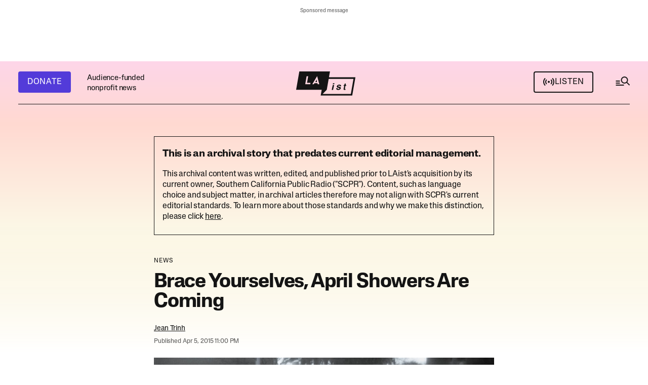

--- FILE ---
content_type: text/html;charset=UTF-8
request_url: https://laist.com/news/rainstorm-april-showers-la
body_size: 41266
content:
<!DOCTYPE html>
<html class="ArticlePage" lang="en">
    <head>
    <meta charset="UTF-8">

    <style data-cssvarsponyfill="true">
        :root {
    --primaryColor1: #141414;
    --primaryColor2: #141414B2;

    --primaryTextColor: #141414;
    --secondaryTextColor: #141414B2;
    --secondaryTextColor2: #ffffff;

    --breakingColor: #D42B0D;

    --secondaryColor1: #14141466;
    --secondaryColor2: #1414141A;
    --secondaryColor3: #ffffff;
    --secondaryColor4: #2c2c2c;
    
    --secondaryColor5: #d3d3d3; 

    --tertiaryColor1: #533BD9;
    --tertiaryColor2: #FF32A6;
    --tertiaryColor3: #F9CA51;
    --tertiaryColor4: #EB8144;
    --tertiaryColor5: #406930;
    --tertiaryColor6: #4f4f4f;

    
    
    --memButton: rgba(249,202,81,0.8);
    
    --memButtonHover: rgba(249,202,81,0.2);


    --siteBgColor: #ffffff;
    --siteInverseBgColor: #141414;

    --linkColor: #141414;
    --linkColor2: #4237B4;
    --linkHoverColor: #141414B2;
    --linkVisitedColor: #a6a7a6;
    --linkBorderColor: #1414141A;

    --headerBgColor: #141414;
    --headerBgColorInverse: #ffffff;

    --headerNavBgColor: #141414;
    --headerSubNavBgColor: #1e1e1e;

    --headerMenuBgColor: #141414;
    --headerMenuTextColor: #ffffffb3;
    --headerMenuTextColorHover: #ffffff;

    --footerTextColor: #141414;
    --footerLinksTextColor: #141414;

    --primaryTextColorInverse: #ffffff;
    --secondaryTextColorInverse: #ffffffb2;
    --tertiaryTextColorInverse: #ffffff4d;

    --listBorderColor: #141414;
    --gridBorderColor: #e6e6e6;

    --buttonTextColor: #ffffff;
    --buttonTextColorInverse: #141414;
    --buttonBgColor1: #533BD9;
    --buttonBgColor1Hover: #533bd9d9;
    --buttonBgColor2: #141414;
    --buttonBgColor2Hover: #141414d9;
    --buttonBgColor1Dark: #47039F;
    --buttonBgColorInverse: #ffffff;
    --buttonBgColorInverseHover: #14141414;
    --buttonAltHoverColor: #141414d9;


    --tagButtonBorderColor: #1A7FC3;
    --tagButtonTextColor: #1A7FC3;

    --secondaryModuleBgColor: #f3f3f3;
    --breakingTextColor: #ffffff;

    --sectionTextColor: #ff6f00;

    --adBgColor: #14141414;
    --blockQuoteSideBarColor: #141414;

    --premiumPodcastBackgroundColor: #1E7291;
    --premiumPodcastTextColor: #141414;
    --newsletterBackgroundColor: #0296B0;
    --newsletterButtonBackgroundColor: ;
    --newsletterTextColor: #ffffff;
    --contentBackgroundColor: #ffffff;

    --primaryHeadlineFont: sans-serif;
    --bodyFont: serif;
}

.fonts-loaded {
    --primaryHeadlineFont: "Lateral Standard";
    --primaryTitleFont: "Lateral Extended";
    --bodyFont: "Adelphe Fructidor";
}

    </style>

    
    <meta property="og:title" content="Brace Yourselves, April Showers Are Coming">

    <meta property="og:url" content="https://laist.com/news/rainstorm-april-showers-la">

    <meta property="og:image" content="https://scpr.brightspotcdn.com/dims4/default/bcb62c4/2147483647/strip/true/crop/640x336+0+45/resize/1200x630!/quality/90/?url=http%3A%2F%2Fscpr-brightspot.s3.us-west-2.amazonaws.com%2Flegacy%2Fi%2F2d75469ff03acd120b76783e50656f7f%2F5b2c3aab4488b300092735aa-original.jpg">

    
    <meta property="og:image:url" content="https://scpr.brightspotcdn.com/dims4/default/bcb62c4/2147483647/strip/true/crop/640x336+0+45/resize/1200x630!/quality/90/?url=http%3A%2F%2Fscpr-brightspot.s3.us-west-2.amazonaws.com%2Flegacy%2Fi%2F2d75469ff03acd120b76783e50656f7f%2F5b2c3aab4488b300092735aa-original.jpg">
    
    <meta property="og:image:width" content="1200">
    <meta property="og:image:height" content="630">
    <meta property="og:image:type" content="image/jpeg">
    
    <meta property="og:image:alt" content="la-rain.jpg">
    


    <meta property="og:description" content="We&#x27;ve had a bit of a dry spell in SoCal, but it looks like that&#x27;s going to change this week.">

    <meta property="og:site_name" content="LAist">



    <meta property="og:type" content="article">

    <meta property="article:author" content="https://laist.com/people/jean-trinh">

    <meta property="article:published_time" content="2015-04-06T06:00:00">

    <meta property="article:modified_time" content="2018-06-25T20:00:59">

    <meta property="article:section" content="News">


    
    <meta name="twitter:card" content="summary_large_image"/>
    
    
    
    
    <meta name="twitter:description" content="We&#x27;ve had a bit of a dry spell in SoCal, but it looks like that&#x27;s going to change this week."/>
    
    
    <meta name="twitter:image" content="https://scpr.brightspotcdn.com/dims4/default/eeea0a3/2147483647/strip/true/crop/640x360+0+33/resize/1200x675!/quality/90/?url=http%3A%2F%2Fscpr-brightspot.s3.us-west-2.amazonaws.com%2Flegacy%2Fi%2F2d75469ff03acd120b76783e50656f7f%2F5b2c3aab4488b300092735aa-original.jpg"/>


    
    <meta name="twitter:image:alt" content="la-rain.jpg"/>
    
    
    
    
    <meta name="twitter:title" content="Brace Yourselves, April Showers Are Coming"/>
    

    <link data-cssvarsponyfill="true" class="Webpack-css" rel="stylesheet" href="https://scpr.brightspotcdn.com/resource/00000178-22b1-dfd0-a9fc-b3ff1f850000/styleguide/All.min.d69e6efc6a68fa4aa3d081bcb8f33a95.gz.css">

    <link rel="alternate" type="application/rss+xml" href="https://laist.com/index.rss"  >
<link rel="alternate" type="application/rss+xml" href="https://laist.com/news.rss"  >


    <style>.Page-above,
.HomePage-main .AdModule-container {
    min-height: 81px;
}

.BriefListCarousel-container {
    min-height: 148px;
}

@media only screen and (max-width: 739px) {
    .Page-above .AdModule-sponsorMessage {
        margin-top: 0;
    }
    
    .NewsletterPage .newsletterForm.wFormContainer, .OneOffPage .newsletterForm.wFormContainer {
        max-width: 360px;
	}
}

@media only screen and (min-width: 740px) {
    [data-side-by-side] .CarouselSlide-media {
        min-height: 268px;
    }
    
    .Page-above,
    .HomePage-main .AdModule-container {
        min-height: 105px;
    }
}

</style>


    <meta name="viewport" content="width=device-width, initial-scale=1, maximum-scale=5, viewport-fit=cover">
    <meta name="apple-itunes-app" content="app-id=293825085"><title>Brace Yourselves, April Showers Are Coming | LAist</title><meta name="description" content="We&#x27;ve had a bit of a dry spell in SoCal, but it looks like that&#x27;s going to change this week."><link rel="canonical" href="https://laist.com/news/rainstorm-april-showers-la"><meta name="brightspot.contentId" content="00000178-8e38-d1ba-a3fa-ef397bef0051"><link rel="apple-touch-icon"sizes="180x180"href="/apple-touch-icon.png"><link rel="icon"type="image/png"href="/favicon-32x32.png"><link rel="icon"type="image/png"href="/favicon-16x16.png">
    <script async src="https://scpr.brightspotcdn.com/resource/00000178-22b1-dfd0-a9fc-b3ff1f850000/styleguide/All.min.665c65c17313c061d83efc7795614115.gz.js"></script>

    
    <meta name="brightspot-dataLayer" content="{
  &quot;author&quot; : &quot;Jean Trinh&quot;,
  &quot;bspStoryId&quot; : &quot;00000178-8e38-d1ba-a3fa-ef397bef0051&quot;,
  &quot;category&quot; : &quot;News&quot;,
  &quot;inlineAudio&quot; : 0,
  &quot;keywords&quot; : [ ],
  &quot;nprCmsSite&quot; : true,
  &quot;nprStoryId&quot; : &quot;&quot;,
  &quot;pageType&quot; : &quot;news-story&quot;,
  &quot;program&quot; : &quot;&quot;,
  &quot;publishedDate&quot; : &quot;2015-04-06T02:00:00Z&quot;,
  &quot;siteName&quot; : &quot;LAist&quot;,
  &quot;station&quot; : &quot;&quot;,
  &quot;stationOrgId&quot; : &quot;144&quot;,
  &quot;storyOrgId&quot; : &quot;&quot;,
  &quot;storyTheme&quot; : &quot;news-story&quot;,
  &quot;storyTitle&quot; : &quot;Brace Yourselves, April Showers Are Coming&quot;,
  &quot;timezone&quot; : &quot;America/Los_Angeles&quot;,
  &quot;wordCount&quot; : 0
}">
    <script id="brightpot-dataLayer">
        (function () {
            var dataValue = document.head.querySelector('meta[name="brightspot-dataLayer"]').content;
            if (dataValue) {
                window.brightspotDataLayer = JSON.parse(dataValue);
            }
        })();
    </script>

    <meta name="gtm-dataLayer" content="{
  &quot;gtmAuthor&quot; : &quot;Jean Trinh&quot;,
  &quot;gtmBspStoryId&quot; : &quot;00000178-8e38-d1ba-a3fa-ef397bef0051&quot;,
  &quot;gtmCategory&quot; : &quot;News&quot;,
  &quot;gtmInlineAudio&quot; : 0,
  &quot;gtmKeywords&quot; : [ ],
  &quot;gtmNprCmsSite&quot; : true,
  &quot;gtmNprStoryId&quot; : &quot;&quot;,
  &quot;gtmPageType&quot; : &quot;news-story&quot;,
  &quot;gtmProgram&quot; : &quot;&quot;,
  &quot;gtmPublishedDate&quot; : &quot;2015-04-06T02:00:00Z&quot;,
  &quot;gtmSiteName&quot; : &quot;LAist&quot;,
  &quot;gtmStation&quot; : &quot;&quot;,
  &quot;gtmStationOrgId&quot; : &quot;144&quot;,
  &quot;gtmStoryMode&quot; : &quot;&quot;,
  &quot;gtmStoryOrgId&quot; : &quot;&quot;,
  &quot;gtmStoryTheme&quot; : &quot;news-story&quot;,
  &quot;gtmStoryTitle&quot; : &quot;Brace Yourselves, April Showers Are Coming&quot;,
  &quot;gtmTimezone&quot; : &quot;America/Los_Angeles&quot;,
  &quot;gtmWordCount&quot; : 0
}">
      <script type="application/ld+json">{"@context":"http://schema.org","@type":"NewsArticle","author":{"@context":"http://schema.org","@type":"Person","name":"Jean Trinh","url":"https://laist.com/people/jean-trinh"},"dateModified":"2018-06-25T20:00:59Z","datePublished":"2015-04-06T06:00:00Z","description":"We've had a bit of a dry spell in SoCal, but it looks like that's going to change this week.","headline":"Brace Yourselves, April Showers Are Coming","image":{"@context":"http://schema.org","@type":"ImageObject","url":"https://scpr.brightspotcdn.com/legacy/i/2d75469ff03acd120b76783e50656f7f/5b2c3aab4488b300092735aa-original.jpg"},"mainEntityOfPage":{"@type":"WebPage","@id":"https://laist.com/news/rainstorm-april-showers-la"}}</script>
    

    

    
    <script>

    (function () {
        var dataValue = document.head.querySelector('meta[name="gtm-dataLayer"]').content;
        if (dataValue) {
            window.dataLayer = window.dataLayer || [];
            window.dataLayer.push(JSON.parse(dataValue));
        }
    })();

    (function(w,d,s,l,i){w[l]=w[l]||[];w[l].push({'gtm.start':
            new Date().getTime(),event:'gtm.js'});var f=d.getElementsByTagName(s)[0],
        j=d.createElement(s),dl=l!='dataLayer'?'&l='+l:'';j.defer=true;j.src=
        'https://www.googletagmanager.com/gtm.js?id='+i+dl;f.parentNode.insertBefore(j,f);
})(window,document,'script','dataLayer','GTM-585PL29');

</script>
<script defer src="https://securepubads.g.doubleclick.net/tag/js/gpt.js"></script>

<script type="text/javascript">
    // Google tag setup
    var googletag = googletag || {};
    googletag.cmd = googletag.cmd || [];
    googletag.cmd.push(function () {
        googletag.pubads().enableSingleRequest()
        googletag.pubads().enableAsyncRendering()
        googletag.pubads().collapseEmptyDivs()
        googletag.pubads().disableInitialLoad()
        googletag.enableServices()
    })
</script>
<script>

  window.fbAsyncInit = function() {
      FB.init({
          
              appId : '252516806593564',
          
          xfbml : true,
          version : 'v2.9'
      });
  };

  (function(d, s, id){
     var js, fjs = d.getElementsByTagName(s)[0];
     if (d.getElementById(id)) {return;}
     js = d.createElement(s); js.id = id;
     js.src = "//connect.facebook.net/en_US/sdk.js";
     js.defer = true;
     fjs.parentNode.insertBefore(js, fjs);
   }(document, 'script', 'facebook-jssdk'));
</script>


    <script src=https://cse.google.com/cse.js?cx=66a2154514a19489e></script>

    <script defer type="text/javascript" src="https://platform.instagram.com/en_US/embeds.js/"></script>

    
    <link rel="stylesheet" type="text/css" href="https://htlbid.com/stage/v3/laist.com/htlbid.css" />
    
    
    <script defer src="https://js.braintreegateway.com/web/3.103.0/js/client.min.js"></script> 
    <script defer src="https://js.braintreegateway.com/web/3.103.0/js/apple-pay.min.js"></script>
    <script defer src="https://js.braintreegateway.com/web/3.103.0/js/paypal-checkout.min.js"></script>
    <script defer src="https://pay.google.com/gp/p/js/pay.js"></script> 
    <script defer src="https://js.braintreegateway.com/web/3.103.0/js/google-payment.min.js"></script>
    <script defer src="https://js.braintreegateway.com/web/3.103.0/js/venmo.min.js"></script>
    <script defer src="https://js.braintreegateway.com/web/3.103.0/js/data-collector.min.js"></script>
</head>


    <body class="Page-body"
        >
        
        
    <div class="Page-above" >
<ps-ad-module class="AdModule-container"
    >
    <div class="AdModule">
      <div class="AdModule-wrapper" data-visible="true">
        
          <div class="AdModule-sponsorMessage">Sponsored message</div>
        
        <ps-htl-ad data-slot-name="htlad-top_header">
    <div class="AdModule-content htlad-top_header">
    </div>
</ps-htl-ad>

      </div>
    </div>
</ps-ad-module>

</div>



        <noscript>
    <iframe src="https://www.googletagmanager.com/ns.html?id=GTM-585PL29" height="0" width="0" style="display:none;visibility:hidden"></iframe>
</noscript>
        
        
        
        <div class="Page-content-container">
            <!-- Putting icons here, so we don't have to include in a bunch of -body hbs's -->
<svg xmlns="http://www.w3.org/2000/svg" style="display:none" id="iconsMap1" class="iconsMap">
    <symbol id="info-icon" width="14" height="14" viewBox="0 0 14 14" fill="none">
        <rect x="13.2222" y="13.2222" width="12.4444" height="12.4444" rx="6.22222" transform="rotate(-180 13.2222 13.2222)" stroke="#141414" stroke-opacity="0.7" stroke-width="1.55556"/>
        <rect x="8" y="11" width="1.55556" height="4.66667" transform="rotate(-180 8 11)" fill="#141414" fill-opacity="0.7"/>
        <rect x="8" y="5.33337" width="1.55556" height="1.55556" transform="rotate(-180 8 5.33337)" fill="#141414" fill-opacity="0.7"/>
    </symbol>

    <symbol id="search-icon" width="32" height="30" viewBox="0 0 32 30" fill="none">
        <rect x="2.5" y="11" width="8" height="2" fill="#141414"/>
        <rect x="2.5" y="15" width="8" height="2" fill="#141414"/>
        <rect x="2.5" y="19" width="16" height="2" fill="#141414"/>
        <rect x="24.877" y="13.9622" width="7.5502" height="2" transform="rotate(45 24.877 13.9622)" fill="#141414"/>
        <circle cx="19.5" cy="10" r="6" stroke="#141414" stroke-width="2"/>
    </symbol>
    
    <symbol id="grid" viewBox="0 0 32 32">
        <g>
            <path d="M6.4,5.7 C6.4,6.166669 6.166669,6.4 5.7,6.4 L0.7,6.4 C0.233331,6.4 0,6.166669 0,5.7 L0,0.7 C0,0.233331 0.233331,0 0.7,0 L5.7,0 C6.166669,0 6.4,0.233331 6.4,0.7 L6.4,5.7 Z M19.2,5.7 C19.2,6.166669 18.966669,6.4 18.5,6.4 L13.5,6.4 C13.033331,6.4 12.8,6.166669 12.8,5.7 L12.8,0.7 C12.8,0.233331 13.033331,0 13.5,0 L18.5,0 C18.966669,0 19.2,0.233331 19.2,0.7 L19.2,5.7 Z M32,5.7 C32,6.166669 31.766669,6.4 31.3,6.4 L26.3,6.4 C25.833331,6.4 25.6,6.166669 25.6,5.7 L25.6,0.7 C25.6,0.233331 25.833331,0 26.3,0 L31.3,0 C31.766669,0 32,0.233331 32,0.7 L32,5.7 Z M6.4,18.5 C6.4,18.966669 6.166669,19.2 5.7,19.2 L0.7,19.2 C0.233331,19.2 0,18.966669 0,18.5 L0,13.5 C0,13.033331 0.233331,12.8 0.7,12.8 L5.7,12.8 C6.166669,12.8 6.4,13.033331 6.4,13.5 L6.4,18.5 Z M19.2,18.5 C19.2,18.966669 18.966669,19.2 18.5,19.2 L13.5,19.2 C13.033331,19.2 12.8,18.966669 12.8,18.5 L12.8,13.5 C12.8,13.033331 13.033331,12.8 13.5,12.8 L18.5,12.8 C18.966669,12.8 19.2,13.033331 19.2,13.5 L19.2,18.5 Z M32,18.5 C32,18.966669 31.766669,19.2 31.3,19.2 L26.3,19.2 C25.833331,19.2 25.6,18.966669 25.6,18.5 L25.6,13.5 C25.6,13.033331 25.833331,12.8 26.3,12.8 L31.3,12.8 C31.766669,12.8 32,13.033331 32,13.5 L32,18.5 Z M6.4,31.3 C6.4,31.766669 6.166669,32 5.7,32 L0.7,32 C0.233331,32 0,31.766669 0,31.3 L0,26.3 C0,25.833331 0.233331,25.6 0.7,25.6 L5.7,25.6 C6.166669,25.6 6.4,25.833331 6.4,26.3 L6.4,31.3 Z M19.2,31.3 C19.2,31.766669 18.966669,32 18.5,32 L13.5,32 C13.033331,32 12.8,31.766669 12.8,31.3 L12.8,26.3 C12.8,25.833331 13.033331,25.6 13.5,25.6 L18.5,25.6 C18.966669,25.6 19.2,25.833331 19.2,26.3 L19.2,31.3 Z M32,31.3 C32,31.766669 31.766669,32 31.3,32 L26.3,32 C25.833331,32 25.6,31.766669 25.6,31.3 L25.6,26.3 C25.6,25.833331 25.833331,25.6 26.3,25.6 L31.3,25.6 C31.766669,25.6 32,25.833331 32,26.3 L32,31.3 Z" id=""></path>
        </g>
    </symbol>
    <symbol id="radio-stream" width="18" height="19" viewBox="0 0 18 19">
        <g fill="currentColor" fill-rule="nonzero">
            <path d="M.5 8c-.276 0-.5.253-.5.565v1.87c0 .312.224.565.5.565s.5-.253.5-.565v-1.87C1 8.253.776 8 .5 8zM2.5 8c-.276 0-.5.253-.5.565v1.87c0 .312.224.565.5.565s.5-.253.5-.565v-1.87C3 8.253 2.776 8 2.5 8zM3.5 7c-.276 0-.5.276-.5.617v3.766c0 .34.224.617.5.617s.5-.276.5-.617V7.617C4 7.277 3.776 7 3.5 7zM5.5 6c-.276 0-.5.275-.5.613v5.774c0 .338.224.613.5.613s.5-.275.5-.613V6.613C6 6.275 5.776 6 5.5 6zM6.5 4c-.276 0-.5.26-.5.58v8.84c0 .32.224.58.5.58s.5-.26.5-.58V4.58C7 4.26 6.776 4 6.5 4zM8.5 0c-.276 0-.5.273-.5.61v17.78c0 .337.224.61.5.61s.5-.273.5-.61V.61C9 .273 8.776 0 8.5 0zM9.5 2c-.276 0-.5.274-.5.612v14.776c0 .338.224.612.5.612s.5-.274.5-.612V2.612C10 2.274 9.776 2 9.5 2zM11.5 5c-.276 0-.5.276-.5.616v8.768c0 .34.224.616.5.616s.5-.276.5-.616V5.616c0-.34-.224-.616-.5-.616zM12.5 6c-.276 0-.5.262-.5.584v4.832c0 .322.224.584.5.584s.5-.262.5-.584V6.584c0-.322-.224-.584-.5-.584zM14.5 7c-.276 0-.5.29-.5.647v3.706c0 .357.224.647.5.647s.5-.29.5-.647V7.647C15 7.29 14.776 7 14.5 7zM15.5 8c-.276 0-.5.253-.5.565v1.87c0 .312.224.565.5.565s.5-.253.5-.565v-1.87c0-.312-.224-.565-.5-.565zM17.5 8c-.276 0-.5.253-.5.565v1.87c0 .312.224.565.5.565s.5-.253.5-.565v-1.87c0-.312-.224-.565-.5-.565z"/>
        </g>
    </symbol>
    <symbol id="radio-signal" width="24" height="24" viewBox="0 0 24 24">
        <path d="M14 11.5563C14 12.6609 13.1046 13.5563 12 13.5563C10.8954 13.5563 10 12.6609 10 11.5563C10 10.4518 10.8954 9.55634 12 9.55634C13.1046 9.55634 14 10.4518 14 11.5563Z" />
        <path d="M4.22182 3.77817C2.23122 5.76878 1 8.51878 1 11.5563C1 14.5939 2.23122 17.3439 4.22183 19.3345L5.63604 17.9203C4.00736 16.2916 3 14.0416 3 11.5563C3 9.07106 4.00736 6.82106 5.63604 5.19238L4.22182 3.77817Z" />
        <path d="M7.05025 6.60659C5.7835 7.87335 5 9.62335 5 11.5563C5 13.4893 5.7835 15.2393 7.05025 16.5061L8.46447 15.0919C7.55964 14.1871 7 12.9371 7 11.5563C7 10.1756 7.55964 8.92563 8.46447 8.02081L7.05025 6.60659Z" />
        <path d="M15.5355 8.02081L16.9497 6.60659C18.2165 7.87335 19 9.62335 19 11.5563C19 13.4893 18.2165 15.2393 16.9497 16.5061L15.5355 15.0919C16.4404 14.1871 17 12.9371 17 11.5563C17 10.1756 16.4404 8.92563 15.5355 8.02081Z" />
        <path d="M18.364 17.9203C19.9926 16.2916 21 14.0416 21 11.5563C21 9.07106 19.9926 6.82106 18.364 5.19238L19.7782 3.77817C21.7688 5.76878 23 8.51878 23 11.5563C23 14.5939 21.7688 17.3439 19.7782 19.3345L18.364 17.9203Z" />
    </symbol>

    <symbol id="icon-magnify" viewBox="0 0 31 31">
        <g>
            <path fill-rule="evenodd" d="M22.604 18.89l-.323.566 8.719 8.8L28.255 31l-8.719-8.8-.565.404c-2.152 1.346-4.386 2.018-6.7 2.018-3.39 0-6.284-1.21-8.679-3.632C1.197 18.568 0 15.66 0 12.27c0-3.39 1.197-6.283 3.592-8.678C5.987 1.197 8.88 0 12.271 0c3.39 0 6.283 1.197 8.678 3.592 2.395 2.395 3.593 5.288 3.593 8.679 0 2.368-.646 4.574-1.938 6.62zM19.162 5.77C17.322 3.925 15.089 3 12.46 3c-2.628 0-4.862.924-6.702 2.77C3.92 7.619 3 9.862 3 12.5c0 2.639.92 4.882 2.76 6.73C7.598 21.075 9.832 22 12.46 22c2.629 0 4.862-.924 6.702-2.77C21.054 17.33 22 15.085 22 12.5c0-2.586-.946-4.83-2.838-6.73z"/>
        </g>
    </symbol>
     <symbol id="burger-menu" viewBox="0 0 36 37" width="36" height="37" fill="none">
        <g>
            <path fill-rule="evenodd" clip-rule="evenodd" d="M30 14.5H6V12.5H30V14.5ZM30 19.5H6V17.5H30V19.5ZM6 24.5H30V22.5H6V24.5Z" fill="#141414"></path>
        </g>
    </symbol>
    <symbol id="checkmark" width="24" height="18" viewBox="0 0 24 18" fill="none">
        <path fill-rule="evenodd" clip-rule="evenodd" d="M8.34463 13.5876L21.9322 0L24 2.06779L8.34463 17.7232L0 9.37853L2.06779 7.31074L8.34463 13.5876Z" fill="white"/>
    </symbol>
    <symbol id="checkmarkBlack" width="24" height="18" viewBox="0 0 24 18" fill="none">
        <path fill-rule="evenodd" clip-rule="evenodd" d="M8.34463 13.5876L21.9322 0L24 2.06779L8.34463 17.7232L0 9.37853L2.06779 7.31074L8.34463 13.5876Z" fill="#141414"/>
    </symbol>
    <symbol id="close-x" viewBox="0 0 16 16">
        <g>
            <path fill-rule="evenodd" clip-rule="evenodd" d="M8 9.98239L1.98239 16L0 14.0176L6.01761 8L0 1.98239L1.98239 0L8 6.01761L14.0176 0L16 1.98239L9.98239 8L16 14.0176L14.0176 16L8 9.98239Z" fill="white"></path>
        </g>
    </symbol>
    <symbol id="close-x-empty" viewBox="0 0 16 16">
        <g>
            <path fill-rule="evenodd" clip-rule="evenodd" d="M8 9.98239L1.98239 16L0 14.0176L6.01761 8L0 1.98239L1.98239 0L8 6.01761L14.0176 0L16 1.98239L9.98239 8L16 14.0176L14.0176 16L8 9.98239Z"></path>
        </g>
    </symbol>
    <symbol id="arrow" width="13" height="12" viewBox="0 0 13 12" fill="none">
        <path fill-rule="evenodd" clip-rule="evenodd" d="M8.58579 7H0V5H8.58579L5.29289 1.70711L6.70711 0.292892L12.4142 6L6.70711 11.7071L5.29289 10.2929L8.58579 7Z" fill="currentColor"/>
    </symbol>
    <symbol id="arrow2" width="24" height="24" viewBox="0 0 24 24">
        <path fill-rule="evenodd" clip-rule="evenodd" d="M14.0001 5L14 14.5858L18.2929 10.2929L19.7071 11.7071L13 18.4143L6.2929 11.7071L7.70712 10.2929L12 14.5858L12.0001 7.00001L4.00001 7.00006L4 5.00006L14.0001 5Z" fill="currentColor"/>
    </symbol>
    <symbol id="arrow-light" width="24" height="25" viewBox="0 0 24 25">
        <path fill-rule="evenodd" clip-rule="evenodd" d="M15.1751 12.5L10.9209 8.24586L11.7459 7.4209L16.825 12.5L11.7459 17.5792L10.9209 16.7542L15.1751 12.5Z" fill="currentColor"/>
        <path fill-rule="evenodd" clip-rule="evenodd" d="M7.21973 11.9167H15.638V13.0834H7.21973L7.21973 11.9167Z" fill="currentColor"/>
    </symbol>
    <symbol id="share-more-arrow" viewBox="0 0 512 512" style="enable-background:new 0 0 512 512;">
        <g>
            <g>
                <path d="M512,241.7L273.643,3.343v156.152c-71.41,3.744-138.015,33.337-188.958,84.28C30.075,298.384,0,370.991,0,448.222v60.436
                        l29.069-52.985c45.354-82.671,132.173-134.027,226.573-134.027c5.986,0,12.004,0.212,18.001,0.632v157.779L512,241.7z
                        M255.642,290.666c-84.543,0-163.661,36.792-217.939,98.885c26.634-114.177,129.256-199.483,251.429-199.483h15.489V78.131
                        l163.568,163.568L304.621,405.267V294.531l-13.585-1.683C279.347,291.401,267.439,290.666,255.642,290.666z"></path>
            </g>
        </g>
    </symbol>
    <symbol id="chevron" viewBox="0 0 16 17" fill="none">
        <g>
            <path fill-rule="evenodd" clip-rule="evenodd" d="M13.2929 4.79297L14.7071 6.20718L8.00001 12.9143L1.29291 6.20718L2.70712 4.79297L8.00001 10.0859L13.2929 4.79297Z" fill="currentColor"></path>
        </g>
    </symbol>

    <symbol id="chevron-2" width="13" height="9" viewBox="0 0 13 9" fill="none">
        <path fill-rule="evenodd" clip-rule="evenodd" d="M6.5 5.37789L11.6295 0.164063L13 1.55715L6.5 8.16406L3.57628e-07 1.55715L1.37054 0.164063L6.5 5.37789Z" fill="#141414"/>
    </symbol>

    <symbol id="chevron-right" viewBox="0 0 256 512">
        <path d="M24.707 38.101L4.908 57.899c-4.686 4.686-4.686 12.284 0 16.971L185.607 256 4.908 437.13c-4.686 4.686-4.686 12.284 0 16.971L24.707 473.9c4.686 4.686 12.284 4.686 16.971 0l209.414-209.414c4.686-4.686 4.686-12.284 0-16.971L41.678 38.101c-4.687-4.687-12.285-4.687-16.971 0z"></path>
    </symbol>

    <symbol id="pull-quote" viewBox="0 0 28 16" fill="none">
        <path d="M13.696 15.8561L20.032 0.496094H27.136L23.488 15.8561H13.696ZM0.959961 15.8561L7.29596 0.496094H14.4L10.752 15.8561H0.959961Z" fill="#141414"/>
    </symbol>
</svg>

<svg xmlns="http://www.w3.org/2000/svg" style="display:none" id="iconsMap2" class="iconsMap">
    <symbol id="mono-icon-facebook" viewBox="0 0 24 20" fill="none">
        <path d="M12.0186 0.666626C17.1518 0.66684 21.3279 4.84437 21.3281 9.97913V10.0201C21.3281 15.1551 17.1519 19.3334 12.0186 19.3336H11.9775C6.844 19.3336 2.66699 15.1552 2.66699 10.0201V9.97913C2.66719 4.84424 6.84412 0.666626 11.9775 0.666626H12.0186ZM11.9775 1.29846C7.19217 1.29846 3.29902 5.19239 3.29883 9.97913V10.0201C3.29883 14.1861 6.24766 17.6742 10.167 18.5094V12.4547H7.82812V9.69202H10.167V7.18225C10.1672 5.62579 11.4287 4.36315 12.9854 4.36292V4.36487C12.99 4.36487 12.9944 4.36292 12.999 4.36292H15.5225V6.75256H13.873C13.3833 6.75276 12.9855 7.15035 12.9854 7.64026V9.69202H15.5215L15.1201 12.4547H12.9854V18.6461C17.3172 18.1634 20.6963 14.48 20.6963 10.0201V9.97913C20.6961 5.19252 16.8037 1.29868 12.0186 1.29846H11.9775Z" fill="#141414" fill-opacity="0.7"/>
    </symbol>

    <symbol id="mono-icon-instagram" viewBox="0 0 24 19" fill="none">
        <path d="M16.9456 0H7.21049C4.52099 0 2.33301 2.18862 2.33301 4.87892V13.7877C2.33301 16.478 4.52099 18.6667 7.21049 18.6667H16.9456C19.6351 18.6667 21.8231 16.478 21.8231 13.7877V4.87892C21.8231 2.18862 19.6351 0 16.9456 0ZM4.05363 4.87892C4.05363 3.13794 5.47003 1.72111 7.21049 1.72111H16.9456C18.6861 1.72111 20.1025 3.13794 20.1025 4.87892V13.7877C20.1025 15.5287 18.6861 16.9456 16.9456 16.9456H7.21049C5.47003 16.9456 4.05363 15.5287 4.05363 13.7877V4.87892Z" fill="#141414" fill-opacity="0.7"/>
        <path d="M12.0799 13.8706C14.5809 13.8706 16.6167 11.8353 16.6167 9.3324C16.6167 6.82954 14.582 4.79419 12.0799 4.79419C9.57774 4.79419 7.54297 6.82954 7.54297 9.3324C7.54297 11.8353 9.57774 13.8706 12.0799 13.8706ZM12.0799 6.51641C13.6329 6.51641 14.8961 7.77997 14.8961 9.33351C14.8961 10.887 13.6329 12.1506 12.0799 12.1506C10.5268 12.1506 9.26359 10.887 9.26359 9.33351C9.26359 7.77997 10.5268 6.51641 12.0799 6.51641Z" fill="#141414" fill-opacity="0.7"/>
        <path d="M17.0349 5.5273C17.7084 5.5273 18.2573 4.97934 18.2573 4.30456C18.2573 3.62978 17.7095 3.08179 17.0349 3.08179C16.3603 3.08179 15.8125 3.62978 15.8125 4.30456C15.8125 4.97934 16.3603 5.5273 17.0349 5.5273Z" fill="#141414" fill-opacity="0.7"/>
    </symbol>

    <symbol id="mono-icon-tiktok" viewBox="0 0 17 20" fill="none">
        <path d="M16.2315 5.09503V8.31238C15.6693 8.25747 14.9389 8.12973 14.131 7.83366C13.0759 7.44686 12.2906 6.91801 11.7762 6.50853V13.0113L11.7631 12.991C11.7715 13.1199 11.7762 13.2512 11.7762 13.3838C11.7762 16.6131 9.14939 19.2419 5.91985 19.2419C2.69031 19.2419 0.0634766 16.6131 0.0634766 13.3838C0.0634766 10.1545 2.69031 7.52448 5.91985 7.52448C6.23612 7.52448 6.54643 7.54953 6.84957 7.59848V10.7693C6.55837 10.6654 6.24567 10.6093 5.91985 10.6093C4.39101 10.6093 3.14622 11.8533 3.14622 13.3838C3.14622 14.9142 4.39101 16.1582 5.91985 16.1582C7.44869 16.1582 8.69349 14.913 8.69349 13.3838C8.69349 13.3264 8.69229 13.2692 8.68871 13.2118V0.575195H11.9027C11.9147 0.847387 11.9254 1.12198 11.9374 1.39417C11.9588 1.9302 12.1498 2.44475 12.4828 2.86617C12.873 3.36161 13.4495 3.93701 14.2587 4.39663C15.0165 4.82521 15.7278 5.01027 16.2315 5.09742V5.09503Z" fill="#141414" fill-opacity="0.7"/>
    </symbol>

    <symbol id="mono-icon-twitter" viewBox="0 0 15 14" fill="none">
        <path d="M0.0359686 0L5.80976 7.72171L0 14H1.30792L6.39486 8.50355L10.5046 14H14.9547L8.8563 5.84394L14.2643 0H12.9564L8.27208 5.06213L4.48693 0H0.0368359H0.0359686ZM1.9588 0.963479H4.00271L13.0301 13.0365H10.9862L1.9588 0.963479Z" fill="#141414" fill-opacity="0.7"/>
    </symbol>

    <symbol id="mono-icon-bluesky" viewBox="0 0 22 20" fill="none">
        <path d="M5.0058 1.92312C7.43182 3.74786 10.0413 7.44767 10.9993 9.4332C11.9575 7.44782 14.5668 3.74782 16.9929 1.92312C18.7434 0.606464 21.5796 -0.412292 21.5796 2.82944C21.5796 3.47686 21.2091 8.26809 20.9918 9.04593C20.2365 11.7502 17.4841 12.44 15.0359 12.0225C19.3154 12.7522 20.4041 15.1694 18.0529 17.5865C13.5877 22.1772 11.6351 16.4347 11.1345 14.9633C11.0428 14.6936 10.9999 14.5674 10.9993 14.6747C10.9986 14.5674 10.9557 14.6936 10.864 14.9633C10.3637 16.4347 8.4111 22.1773 3.9456 17.5865C1.59445 15.1694 2.68309 12.7521 6.9627 12.0225C4.51435 12.44 1.76195 11.7502 1.00673 9.04593C0.78943 8.26802 0.418945 3.47679 0.418945 2.82944C0.418945 -0.412292 3.25526 0.606464 5.00567 1.92312H5.0058Z" fill="#141414" fill-opacity="0.7"/>
    </symbol>

    <symbol id="mono-icon-signal" viewBox="0 0 19 19" fill="none">
        <path d="M9.3355 0C9.81981 0 10.2955 0.0368814 10.7599 0.107989L10.6264 0.973022C10.2055 0.90858 9.77441 0.875156 9.3355 0.875156C8.89662 0.875156 8.46554 0.908577 8.04467 0.973013L7.91113 0.10798C8.37554 0.0368783 8.85121 0 9.3355 0Z" fill="#141414" fill-opacity="0.7"/>
        <path d="M11.5505 0.264404L11.3428 1.11477C12.1957 1.32235 12.998 1.65924 13.7277 2.10347L14.1822 1.35539C13.377 0.865193 12.4917 0.493465 11.5505 0.264404Z" fill="#141414" fill-opacity="0.7"/>
        <path d="M14.8521 1.80383L14.335 2.50987C15.0324 3.02168 15.6485 3.63782 16.1603 4.3353L16.8664 3.81809C16.3016 3.04846 15.6218 2.36858 14.8521 1.80383Z" fill="#141414" fill-opacity="0.7"/>
        <path d="M17.3145 4.48804L16.5664 4.94244C17.0106 5.67222 17.3475 6.47454 17.5551 7.32748L18.4055 7.1198C18.1765 6.17863 17.8047 5.29331 17.3145 4.48804Z" fill="#141414" fill-opacity="0.7"/>
        <path d="M18.5624 7.91052L17.6973 8.04406C17.7618 8.46492 17.7952 8.89599 17.7952 9.33488C17.7952 9.77379 17.7618 10.2049 17.6973 10.6258L18.5624 10.7593C18.6334 10.2949 18.6703 9.81919 18.6703 9.33488C18.6703 8.85059 18.6334 8.37493 18.5624 7.91052Z" fill="#141414" fill-opacity="0.7"/>
        <path d="M16.5664 13.7276C17.0106 12.9977 17.3475 12.1955 17.5551 11.3425L18.4055 11.5502C18.1765 12.4914 17.8047 13.3767 17.3145 14.182L16.5664 13.7276Z" fill="#141414" fill-opacity="0.7"/>
        <path d="M16.1604 14.3347L16.8665 14.8519C16.3017 15.6215 15.6219 16.3014 14.8522 16.8661L14.335 16.1601C15.0325 15.6483 15.6486 15.0322 16.1604 14.3347Z" fill="#141414" fill-opacity="0.7"/>
        <path d="M13.7278 16.5664L14.1822 17.3145C13.3769 17.8047 12.4916 18.1765 11.5505 18.4055L11.3428 17.5551C12.1957 17.3475 12.998 17.0106 13.7278 16.5664Z" fill="#141414" fill-opacity="0.7"/>
        <path d="M10.6264 17.6969L10.7599 18.562C10.2955 18.6331 9.81986 18.67 9.33557 18.67C8.85126 18.67 8.37556 18.6331 7.91113 18.562L8.04465 17.697C8.46535 17.7614 8.89643 17.7948 9.33557 17.7948C9.77446 17.7948 10.2055 17.7614 10.6264 17.6969Z" fill="#141414" fill-opacity="0.7"/>
        <path d="M7.32721 17.5553L7.11957 18.4055C6.41257 18.2334 5.73709 17.9809 5.10339 17.658L4.21741 17.8648L4.01855 17.0125L5.21581 16.7332L5.50063 16.8782C6.07458 17.1706 6.68644 17.3994 7.32721 17.5553Z" fill="#141414" fill-opacity="0.7"/>
        <path d="M3.2805 17.1849L3.47936 18.0372L1.96073 18.3914C0.950128 18.6273 0.0431248 17.7202 0.278934 16.7097L0.633282 15.191L1.48555 15.3899L1.1312 16.9086C1.04277 17.2876 1.3829 17.6276 1.76188 17.5393L3.2805 17.1849Z" fill="#141414" fill-opacity="0.7"/>
        <path d="M1.65767 14.6512L0.805404 14.4524L1.01213 13.5664C0.689299 12.9326 0.436718 12.2571 0.264648 11.5502L1.11482 11.3425C1.27071 11.9833 1.49955 12.5952 1.79193 13.1692L1.93703 13.454L1.65767 14.6512Z" fill="#141414" fill-opacity="0.7"/>
        <path d="M0.972893 10.6258L0.107978 10.7593C0.0368777 10.2949 0 9.81924 0 9.33495C0 8.85064 0.0368811 8.37495 0.107988 7.91052L0.973021 8.04406C0.90858 8.46495 0.875156 8.89604 0.875156 9.33495C0.875156 9.77406 0.908544 10.2051 0.972893 10.6258Z" fill="#141414" fill-opacity="0.7"/>
        <path d="M1.11501 7.32735L0.264648 7.11967C0.493708 6.17851 0.865437 5.29319 1.35563 4.48792L2.10372 4.94232C1.65949 5.67209 1.3226 6.47441 1.11501 7.32735Z" fill="#141414" fill-opacity="0.7"/>
        <path d="M2.50975 4.33516L1.80371 3.81796C2.36846 3.04832 3.04833 2.36846 3.81797 1.80371L4.33518 2.50975C3.6377 3.02156 3.02156 3.63769 2.50975 4.33516Z" fill="#141414" fill-opacity="0.7"/>
        <path d="M4.9427 2.10334L4.48828 1.35525C5.29355 0.865062 6.17887 0.493339 7.12005 0.264282L7.32773 1.11465C6.47479 1.32223 5.67247 1.6591 4.9427 2.10334Z" fill="#141414" fill-opacity="0.7"/>
        <path d="M16.9194 9.33493C16.9194 13.5239 13.5237 16.9196 9.33469 16.9196C8.00601 16.9196 6.75714 16.578 5.67111 15.9777C5.56655 15.92 5.44454 15.9009 5.32818 15.928L1.95434 16.7153L2.74158 13.3414C2.76872 13.2251 2.74965 13.103 2.69187 12.9985C2.09164 11.9124 1.75 10.6636 1.75 9.33493C1.75 5.14603 5.14578 1.75024 9.33469 1.75024C13.5237 1.75024 16.9194 5.14603 16.9194 9.33493Z" fill="#141414" fill-opacity="0.7"/>
    </symbol>
    
    <symbol id="mono-icon-threads" viewBox="0 0 16 20" fill="none">
        <path d="M12.2319 9.31826C12.1532 9.27973 12.0732 9.24264 11.9923 9.20712C11.8512 6.55228 10.4313 5.03239 8.04711 5.01683C8.03631 5.01677 8.02557 5.01677 8.01476 5.01677C6.5887 5.01677 5.40266 5.63866 4.67266 6.7703L5.9839 7.68926C6.52924 6.84396 7.38509 6.66376 8.01539 6.66376C8.02267 6.66376 8.02998 6.66376 8.03718 6.66383C8.82222 6.66894 9.4146 6.90213 9.79801 7.35688C10.077 7.68795 10.2636 8.14544 10.356 8.72283C9.66003 8.60197 8.90729 8.56481 8.1026 8.61195C5.8358 8.74535 4.37852 10.096 4.4764 11.9728C4.52606 12.9248 4.99029 13.7438 5.78349 14.2788C6.45414 14.7311 7.31789 14.9523 8.21558 14.9022C9.40109 14.8358 10.3311 14.3737 10.9799 13.5287C11.4727 12.8871 11.7843 12.0555 11.9219 11.0078C12.4869 11.3561 12.9056 11.8145 13.1369 12.3656C13.5301 13.3023 13.553 14.8416 12.3236 16.0966C11.2465 17.196 9.9517 17.6716 7.99492 17.6863C5.82434 17.6698 4.18275 16.9586 3.11543 15.5724C2.11598 14.2744 1.59946 12.3996 1.58019 9.99996C1.59946 7.6003 2.11598 5.72545 3.11543 4.42744C4.18275 3.04127 5.82431 2.3301 7.99489 2.31362C10.1812 2.33022 11.8514 3.04482 12.9596 4.43768C13.503 5.12073 13.9126 5.9797 14.1827 6.98124L15.7193 6.5624C15.3919 5.32962 14.8768 4.26732 14.1759 3.38632C12.7552 1.60061 10.6774 0.685599 8.00025 0.666626H7.98954C5.31782 0.685533 3.26332 1.60402 1.8831 3.39656C0.654898 4.99169 0.0213544 7.21121 6.66134e-05 9.9934L0 9.99996L6.66134e-05 10.0065C0.0213544 12.7887 0.654898 15.0083 1.8831 16.6034C3.26332 18.3959 5.31782 19.3144 7.98954 19.3333H8.00025C10.3756 19.3165 12.0498 18.6811 13.4291 17.2733C15.2337 15.4314 15.1793 13.1226 14.5846 11.7053C14.1579 10.689 13.3443 9.86348 12.2319 9.31826ZM8.13072 13.2576C7.13722 13.3148 6.10508 12.8592 6.05419 11.8833C6.01647 11.1598 6.55819 10.3525 8.19169 10.2563C8.37876 10.2453 8.56233 10.2399 8.74266 10.2399C9.336 10.2399 9.89108 10.2988 10.3957 10.4115C10.2075 12.8131 9.10342 13.203 8.13072 13.2576Z" fill="#141414" fill-opacity="0.7"/>
    </symbol>
    <symbol id="mono-icon-email" viewBox="0 0 24 20" fill="none">
        <path d="M22.6667 1.33337H1.33333C0.6 1.33337 0 1.93337 0 2.66671V17.3334C0 18.0667 0.6 18.6667 1.33333 18.6667H22.6667C23.4 18.6667 24 18.0667 24 17.3334V2.66671C24 1.93337 23.4 1.33337 22.6667 1.33337ZM16.2 9.13337L21.72 3.61337C21.8 3.53337 21.8667 3.44004 21.92 3.33337H21.9867V16.2267L16.1867 9.13337H16.2ZM19.1733 3.33337L14.9333 7.57337L13.5067 9.00004L12 10.5067L10.4933 9.00004L9.06667 7.57337L4.82667 3.33337H19.1733ZM2.06667 3.33337C2.12 3.42671 2.18667 3.52004 2.26667 3.61337L7.78667 9.13337L2 16.2267V3.33337H2.06667ZM4.22667 16.6667L9.22667 10.56L11.0667 12.4C11.32 12.6667 11.6667 12.7867 12.0133 12.7867C12.36 12.7867 12.6933 12.6534 12.96 12.4L14.8 10.56L19.8 16.6667H4.22667Z" fill="#141414" fill-opacity="0.7"/>
    </symbol>
    <symbol id="default-image" width="24" height="24" viewBox="0 0 24 24" fill="none" stroke="currentColor" stroke-width="2" stroke-linecap="round" stroke-linejoin="round" class="feather feather-image">
        <rect x="3" y="3" width="18" height="18" rx="2" ry="2"></rect>
        <circle cx="8.5" cy="8.5" r="1.5"></circle>
        <polyline points="21 15 16 10 5 21"></polyline>
    </symbol>
    <symbol id="mono-icon-print" viewBox="0 0 12 12">
        <g fill-rule="evenodd">
            <path fill-rule="nonzero" d="M9 10V7H3v3H1a1 1 0 0 1-1-1V4a1 1 0 0 1 1-1h10a1 1 0 0 1 1 1v3.132A2.868 2.868 0 0 1 9.132 10H9zm.5-4.5a1 1 0 1 0 0-2 1 1 0 0 0 0 2zM3 0h6v2H3z"></path>
            <path d="M4 8h4v4H4z"></path>
        </g>
    </symbol>
    <symbol id="mono-icon-copylink" viewBox="0 0 12 12">
        <g fill-rule="evenodd">
            <path d="M10.199 2.378c.222.205.4.548.465.897.062.332.016.614-.132.774L8.627 6.106c-.187.203-.512.232-.75-.014a.498.498 0 0 0-.706.028.499.499 0 0 0 .026.706 1.509 1.509 0 0 0 2.165-.04l1.903-2.06c.37-.398.506-.98.382-1.636-.105-.557-.392-1.097-.77-1.445L9.968.8C9.591.452 9.03.208 8.467.145 7.803.072 7.233.252 6.864.653L4.958 2.709a1.509 1.509 0 0 0 .126 2.161.5.5 0 1 0 .68-.734c-.264-.218-.26-.545-.071-.747L7.597 1.33c.147-.16.425-.228.76-.19.353.038.71.188.931.394l.91.843.001.001zM1.8 9.623c-.222-.205-.4-.549-.465-.897-.062-.332-.016-.614.132-.774l1.905-2.057c.187-.203.512-.232.75.014a.498.498 0 0 0 .706-.028.499.499 0 0 0-.026-.706 1.508 1.508 0 0 0-2.165.04L.734 7.275c-.37.399-.506.98-.382 1.637.105.557.392 1.097.77 1.445l.91.843c.376.35.937.594 1.5.656.664.073 1.234-.106 1.603-.507L7.04 9.291a1.508 1.508 0 0 0-.126-2.16.5.5 0 0 0-.68.734c.264.218.26.545.071.747l-1.904 2.057c-.147.16-.425.228-.76.191-.353-.038-.71-.188-.931-.394l-.91-.843z"></path>
            <path d="M8.208 3.614a.5.5 0 0 0-.707.028L3.764 7.677a.5.5 0 0 0 .734.68L8.235 4.32a.5.5 0 0 0-.027-.707"></path>
        </g>
    </symbol>
    <symbol id="mono-icon-youtube" viewBox="0 0 24 16" fill="none">
        <path d="M23.1405 4.23784C23.0013 2.89364 22.7017 1.40767 21.599 0.626762C20.745 0.021186 19.6225 -0.00120159 18.5745 4.18939e-05C16.3593 0.00128538 14.1428 0.0037772 11.9276 0.00502068C9.79687 0.00750765 7.66616 0.0087572 5.53546 0.0112442C4.64539 0.0124877 3.78018 -0.0571413 2.95351 0.328338C2.24369 0.659105 1.68802 1.28829 1.35362 1.98837C0.889934 2.96202 0.792976 4.065 0.737036 5.14186C0.633857 7.10283 0.645045 9.06878 0.768114 11.0285C0.858861 12.4585 1.08883 14.039 2.19396 14.9504C3.17354 15.7575 4.55588 15.7973 5.82635 15.7985C9.85902 15.8022 13.8929 15.806 17.9269 15.8085C18.444 15.8097 18.9835 15.7997 19.5106 15.7425C20.5473 15.6306 21.5356 15.3334 22.2019 14.565C22.8744 13.7903 23.0473 12.7122 23.1492 11.6913C23.3978 9.21425 23.3953 6.71361 23.1405 4.23784ZM9.59549 11.3767V4.43183L15.6072 7.90363L9.59549 11.3767Z" fill="#141414" fill-opacity="0.7"/>
    </symbol>
    <symbol id="mono-icon-pod-AppleProvider" width="24" height="24" viewBox="0 0 24 24" fill="none">
        <path d="M17.4004 0C18.584 1.76099e-05 19.5279 0.0798112 20.3037 0.303711C21.0237 0.519698 21.5522 0.839618 21.9922 1.18359C22.7522 1.76759 23.2963 2.6082 23.5283 3.2002C24.0001 4.39195 24 5.75165 24 6.59961V17.4004C24 18.2563 23.9921 19.6081 23.5283 20.7998C23.2963 21.3918 22.7602 22.2244 21.9922 22.8164C21.5522 23.1524 21.0237 23.4803 20.3037 23.6963C19.5359 23.9282 18.584 24 17.4004 24H6.59961C5.41597 24 4.47214 23.9202 3.69629 23.6963C2.97633 23.4803 2.4478 23.1604 2.00781 22.8164C1.24781 22.2324 0.70368 21.3918 0.47168 20.7998C0.00785708 19.6081 2.44583e-06 18.2563 0 17.4004V6.59961C2.44246e-06 5.74366 0.00785716 4.39195 0.47168 3.2002C0.70368 2.6082 1.23981 1.77559 2.00781 1.18359C2.4478 0.847614 2.97633 0.519698 3.69629 0.303711C4.47214 0.0798112 5.41597 1.75857e-05 6.59961 0H17.4004ZM12.001 13.1758C11.257 13.1758 10.6247 13.4158 10.2646 13.7998C10.0807 13.9997 9.97639 14.1995 9.94434 14.4873C9.88034 15.0473 9.92038 15.5278 9.98438 16.3037C10.0484 17.0397 10.1683 18.0237 10.3203 19.0156C10.4323 19.7276 10.5206 20.1118 10.6006 20.3838C10.7366 20.8318 11.225 21.2158 12.001 21.2158C12.7767 21.2157 13.2724 20.8237 13.4004 20.3838C13.4804 20.1118 13.5687 19.7276 13.6807 19.0156C13.8327 18.0157 13.9526 17.0397 14.0166 16.3037C14.0886 15.5278 14.1206 15.0473 14.0566 14.4873C14.0246 14.1995 13.9282 13.9917 13.7363 13.7998C13.3764 13.4239 12.7447 13.1759 12.001 13.1758ZM11.9766 2.65625C7.38459 2.67225 3.62459 6.40022 3.56055 10.9922C3.51255 14.7121 5.88811 17.8964 9.20801 19.0645C9.28798 19.0964 9.36829 19.0243 9.36035 18.9443C9.32035 18.6563 9.27223 18.3681 9.24023 18.0801C9.22419 17.9762 9.16014 17.8966 9.07227 17.8486C6.44831 16.7047 4.6165 14.0724 4.64844 11.0244C4.68844 7.02441 7.95234 3.76833 11.9443 3.73633C16.0323 3.70436 19.3682 7.0167 19.3682 11.0967C19.368 14.1125 17.5442 16.7047 14.9443 17.8486C14.8484 17.8886 14.7844 17.9762 14.7764 18.0801C14.7364 18.3681 14.6962 18.6563 14.6562 18.9443C14.6403 19.0323 14.7286 19.0964 14.8086 19.0645C18.0964 17.9124 20.4559 14.7764 20.4561 11.0967C20.4401 6.44077 16.6404 2.6484 11.9766 2.65625ZM11.7842 5.45801C8.79234 5.57 6.39181 8.04142 6.35156 11.0332C6.32756 13.0012 7.31222 14.7453 8.82422 15.7773C8.89622 15.8253 9 15.7696 9 15.6816C8.97601 15.3377 8.9762 15.0338 8.99219 14.7139C9.00019 14.6099 8.95988 14.5134 8.87988 14.4414C7.96 13.5774 7.39964 12.3453 7.43164 10.9854C7.49581 8.5855 9.42433 6.63408 11.8242 6.53809C14.4321 6.43421 16.5761 8.52964 16.5762 11.1055C16.5762 12.4174 16.0159 13.6014 15.1279 14.4414C15.0559 14.5134 15.0156 14.6099 15.0156 14.7139C15.0316 15.0258 15.0238 15.3299 15.0078 15.6738C15 15.7617 15.1037 15.8253 15.1836 15.7695C16.6716 14.7535 17.6562 13.0337 17.6562 11.0977C17.6642 7.91373 15.0001 5.33011 11.7842 5.45801ZM12 8.44141C10.9122 8.44153 10.0323 9.32136 10.0322 10.4092C10.0322 11.4971 10.9121 12.3768 12 12.377C13.088 12.377 13.9678 11.4972 13.9678 10.4092C13.9677 9.32928 13.0879 8.44141 12 8.44141Z" fill="#898989" />
    </symbol>
    <symbol id="mono-icon-pod-SpotifyProvider" width="24" height="24" viewBox="0 0 24 24" fill="none">
        <path d="M19.0984 10.6382C15.2303 8.34104 8.84992 8.12986 5.15732 9.25057C4.56419 9.43048 3.9372 9.09581 3.75762 8.50279C3.57793 7.90944 3.91227 7.28277 4.50562 7.10255C8.7446 5.8159 15.7909 6.06438 20.244 8.70773C20.7775 9.02445 20.9522 9.71323 20.6362 10.2456C20.3198 10.779 19.6303 10.955 19.0982 10.6382M18.9716 14.0406C18.7003 14.481 18.1245 14.6191 17.6847 14.3487C14.46 12.3665 9.54246 11.7922 5.72724 12.9503C5.23255 13.0996 4.70992 12.8209 4.55967 12.3269C4.48805 12.0895 4.5135 11.8333 4.63045 11.6146C4.7474 11.3959 4.9463 11.2325 5.18354 11.1602C9.54182 9.83758 14.96 10.4781 18.6638 12.7543C19.1036 13.0252 19.242 13.6012 18.9716 14.0406ZM17.5033 17.3081C17.4522 17.3921 17.385 17.4651 17.3056 17.5231C17.2263 17.581 17.1362 17.6228 17.0407 17.6459C16.9452 17.669 16.846 17.673 16.7489 17.6578C16.6518 17.6425 16.5587 17.6083 16.4749 17.557C13.657 15.8348 10.1101 15.4458 5.93305 16.4C5.83734 16.4219 5.73825 16.4247 5.64145 16.4083C5.54465 16.3918 5.45204 16.3565 5.36889 16.3043C5.28575 16.2521 5.2137 16.184 5.15688 16.1039C5.10005 16.0239 5.05956 15.9334 5.0377 15.8377C5.0157 15.7419 5.01279 15.6428 5.02916 15.5459C5.04553 15.4491 5.08084 15.3564 5.13309 15.2732C5.18533 15.19 5.25347 15.1179 5.33361 15.0611C5.41374 15.0043 5.5043 14.9638 5.6001 14.942C10.1712 13.8972 14.0921 14.3468 17.2551 16.2796C17.339 16.3308 17.4119 16.3981 17.4698 16.4775C17.5276 16.5569 17.5693 16.6469 17.5923 16.7424C17.6154 16.8379 17.6194 16.937 17.6041 17.0341C17.5889 17.1312 17.5546 17.2243 17.5034 17.3081M11.9998 0C5.37269 0 0 5.37248 0 11.9998C0 18.6277 5.37269 24 11.9999 24C18.6274 24 24 18.6277 24 11.9998C24 5.37258 18.6275 0 11.9999 0" fill="#898989"/>
    </symbol>
    <symbol id="mono-icon-pod-nprone" viewBox="0 0 24 24">
        <g>
            <path d="M1.625 5.97594C2.06162 5.18956 2.59601 4.47378 3.21118 3.82039C5.17896 1.73044 7.59021 0.492236 10.4311 0.103737C10.951 0.0326325 11.4806 0.0330552 12.0058 0.000419617C12.0053 1.71015 12.0048 3.41988 12.0044 5.12962C12.0044 5.28941 12.0085 5.44929 12.0034 5.60892C11.9995 5.73008 12.0459 5.78326 12.1709 5.78267C12.2645 5.78224 12.3582 5.80431 12.4518 5.81632C12.4041 5.81657 12.3562 5.81885 12.3085 5.81665C10.6887 5.74284 9.25784 6.23381 8.00832 7.2615C7.47266 7.70199 7.04391 8.23591 6.67345 8.81913C6.6083 8.81135 6.53233 8.82259 6.4796 8.79283C5.89621 8.46343 5.31594 8.12845 4.73567 7.79347C3.94811 7.33886 3.16064 6.88416 2.37453 6.42709C2.12246 6.28057 1.8747 6.12652 1.625 5.97586V5.97594Z" fill="white" fill-opacity="0.85"/>
            <path d="M22.3628 5.96225C22.8134 6.70247 23.161 7.49088 23.4156 8.31683C24.437 11.63 24.1204 14.8127 22.4611 17.8589C22.4409 17.896 22.4161 17.9308 22.3934 17.9666C22.3545 17.9499 22.3132 17.9371 22.2767 17.916C20.6407 16.9722 19.0051 16.0277 17.3694 15.0832C17.3941 15.0305 17.4167 14.9768 17.4438 14.9253C18.1206 13.6374 18.3413 12.2788 18.0777 10.8446C17.9476 10.1366 17.688 9.47692 17.3359 8.85168C17.3912 8.83934 17.4536 8.83951 17.5005 8.81271C18.0723 8.48584 18.6415 8.1545 19.2119 7.82518C20.0168 7.36042 20.8238 6.89913 21.6266 6.43056C21.8775 6.28404 22.1177 6.11883 22.3628 5.96217V5.96225Z" fill="white" fill-opacity="0.85"/>
            <path d="M17.3698 15.0833C19.0055 16.0277 20.6411 16.9723 22.2772 17.9161C22.3137 17.9371 22.3548 17.95 22.3939 17.9666C22.0295 18.626 21.5931 19.236 21.0988 19.8024C19.1937 21.985 16.8144 23.3319 13.9582 23.8193C13.4832 23.9004 12.9981 23.9219 12.5176 23.9709C12.4112 23.9702 12.3042 23.9619 12.1986 23.9705C12.0524 23.9824 12.0037 23.9245 12.0039 23.7785C12.0079 21.9141 12.0072 20.0497 12.0077 18.1855C12.0502 18.1836 12.0927 18.1814 12.1352 18.18C13.6073 18.1289 14.9097 17.6341 16.035 16.681C16.5721 16.2262 17.0028 15.6811 17.3698 15.0834V15.0833Z" fill="white" fill-opacity="0.6"/>
            <path d="M22.3631 5.96225C22.118 6.11891 21.8779 6.28412 21.6269 6.43064C20.8241 6.89921 20.0172 7.36059 19.2122 7.82526C18.6418 8.15458 18.0726 8.48584 17.5009 8.81279C17.4539 8.83967 17.3914 8.83942 17.3362 8.85176C17.3179 8.82598 17.298 8.8012 17.2815 8.77432C16.5356 7.56494 15.4982 6.70915 14.1723 6.20084C13.6174 5.98812 13.0404 5.8788 12.4526 5.81632C12.3589 5.80431 12.2653 5.78216 12.1717 5.78267C12.0467 5.78326 12.0003 5.73016 12.0041 5.60892C12.0092 5.44929 12.005 5.28941 12.0051 5.12962C12.0056 3.41988 12.0061 1.71015 12.0066 0.000419919C13.2283 -0.0099795 14.4226 0.172814 15.5843 0.544994C18.4608 1.46648 20.6908 3.21866 22.2726 5.79459C22.3058 5.84861 22.333 5.90628 22.3631 5.96225H22.3631Z" fill="white"/>
            <path d="M12.0059 18.1854C12.0054 20.0497 12.0061 21.9141 12.0021 23.7784C12.0018 23.9244 12.0505 23.9823 12.1968 23.9704C12.3024 23.9618 12.4094 23.9701 12.5158 23.9708C12.3895 23.9807 12.262 24.0077 12.1374 23.9978C11.4123 23.9401 10.6818 23.9133 9.96452 23.802C8.39956 23.5592 6.95002 22.9884 5.60924 22.1432C4.8227 21.6475 4.10072 21.0706 3.44904 20.4079C2.72563 19.6722 2.10649 18.8557 1.58984 17.9619C1.66175 17.9299 1.73713 17.9037 1.80507 17.8648C2.45049 17.4945 3.0954 17.1234 3.73905 16.7499C4.08821 16.5473 4.43441 16.3398 4.78197 16.1345C4.85413 16.1462 4.92621 16.168 4.99838 16.1682C5.73244 16.1708 6.46659 16.1733 7.20065 16.167C7.35588 16.1656 7.46911 16.2093 7.57896 16.3224C8.06113 16.8189 8.6163 17.2201 9.2357 17.5272C10.1074 17.9595 11.0341 18.1703 12.006 18.1853L12.0059 18.1854Z" fill="white" fill-opacity="0.5"/>
            <path d="M4.78318 16.1345C4.43562 16.3398 4.08934 16.5473 3.74026 16.7499C3.0967 17.1234 2.45178 17.4946 1.80628 17.8648C1.73834 17.9037 1.66296 17.9299 1.59105 17.9619C0.774178 16.5294 0.257705 14.9959 0.0772105 13.3561C-0.209418 10.7519 0.303759 8.30863 1.58725 6.02634C1.59748 6.00807 1.6126 5.9926 1.62545 5.97586C1.87515 6.12644 2.1229 6.28049 2.37497 6.42709C3.16109 6.88416 3.94856 7.33886 4.73611 7.79348C5.31638 8.12846 5.89665 8.46344 6.48005 8.79284C6.53278 8.8226 6.60875 8.81135 6.6739 8.81913C6.66359 8.84331 6.65531 8.86876 6.64255 8.89159C5.78739 10.4237 5.58628 12.0339 6.05636 13.7278C6.07715 13.8027 6.0594 13.908 6.02045 13.9769C5.61264 14.6987 5.19681 15.4159 4.78318 16.1344V16.1345Z" fill="white" fill-opacity="0.7"/>
        </g>
    </symbol>
    <symbol id="mono-icon-pod-nprone-mobile" viewBox="0 0 24 24">
        <g>
            <path d="M1.625 5.97594C2.06162 5.18956 2.59601 4.47378 3.21118 3.82039C5.17896 1.73044 7.59021 0.492236 10.4311 0.103737C10.951 0.0326325 11.4806 0.0330552 12.0058 0.000419617C12.0053 1.71015 12.0048 3.41988 12.0044 5.12962C12.0044 5.28941 12.0085 5.44929 12.0034 5.60892C11.9995 5.73008 12.0459 5.78326 12.1709 5.78267C12.2645 5.78224 12.3582 5.80431 12.4518 5.81632C12.4041 5.81657 12.3562 5.81885 12.3085 5.81665C10.6887 5.74284 9.25784 6.23381 8.00832 7.2615C7.47266 7.70199 7.04391 8.23591 6.67345 8.81913C6.6083 8.81135 6.53233 8.82259 6.4796 8.79283C5.89621 8.46343 5.31594 8.12845 4.73567 7.79347C3.94811 7.33886 3.16064 6.88416 2.37453 6.42709C2.12246 6.28057 1.8747 6.12652 1.625 5.97586V5.97594Z" fill="#313131"/>
            <path d="M22.3628 5.96225C22.8134 6.70247 23.161 7.49088 23.4156 8.31683C24.437 11.63 24.1204 14.8127 22.4611 17.8589C22.4409 17.896 22.4161 17.9308 22.3934 17.9666C22.3545 17.9499 22.3132 17.9371 22.2767 17.916C20.6407 16.9722 19.0051 16.0277 17.3694 15.0832C17.3941 15.0305 17.4167 14.9768 17.4438 14.9253C18.1206 13.6374 18.3413 12.2788 18.0777 10.8446C17.9476 10.1366 17.688 9.47692 17.3359 8.85168C17.3912 8.83934 17.4536 8.83951 17.5005 8.81271C18.0723 8.48584 18.6415 8.1545 19.2119 7.82518C20.0168 7.36042 20.8238 6.89913 21.6266 6.43056C21.8775 6.28404 22.1177 6.11883 22.3628 5.96217V5.96225Z" fill="#2E2E2E"/>
            <path d="M17.3698 15.0833C19.0055 16.0277 20.6411 16.9723 22.2772 17.9161C22.3137 17.9371 22.3548 17.95 22.3939 17.9666C22.0295 18.626 21.5931 19.236 21.0988 19.8024C19.1937 21.985 16.8144 23.3319 13.9582 23.8193C13.4832 23.9004 12.9981 23.9219 12.5176 23.9709C12.4112 23.9702 12.3042 23.9619 12.1986 23.9705C12.0524 23.9824 12.0037 23.9245 12.0039 23.7785C12.0079 21.9141 12.0072 20.0497 12.0077 18.1855C12.0502 18.1836 12.0927 18.1814 12.1352 18.18C13.6073 18.1289 14.9097 17.6341 16.035 16.681C16.5721 16.2262 17.0028 15.6811 17.3698 15.0834V15.0833Z" fill="#858585"/>
            <path d="M22.3631 5.96225C22.118 6.11891 21.8779 6.28412 21.6269 6.43064C20.8241 6.89921 20.0172 7.36059 19.2122 7.82526C18.6418 8.15458 18.0726 8.48584 17.5009 8.81279C17.4539 8.83967 17.3914 8.83942 17.3362 8.85176C17.3179 8.82598 17.298 8.8012 17.2815 8.77432C16.5356 7.56494 15.4982 6.70915 14.1723 6.20084C13.6174 5.98812 13.0404 5.8788 12.4526 5.81632C12.3589 5.80431 12.2653 5.78216 12.1717 5.78267C12.0467 5.78326 12.0003 5.73016 12.0041 5.60892C12.0092 5.44929 12.005 5.28941 12.0051 5.12962C12.0056 3.41988 12.0061 1.71015 12.0066 0.000419919C13.2283 -0.0099795 14.4226 0.172814 15.5843 0.544994C18.4608 1.46648 20.6908 3.21866 22.2726 5.79459C22.3058 5.84861 22.333 5.90628 22.3631 5.96225H22.3631Z" fill="#131313"/>
            <path d="M12.0059 18.1854C12.0054 20.0497 12.0061 21.9141 12.0021 23.7784C12.0018 23.9244 12.0505 23.9823 12.1968 23.9704C12.3024 23.9618 12.4094 23.9701 12.5158 23.9708C12.3895 23.9807 12.262 24.0077 12.1374 23.9978C11.4123 23.9401 10.6818 23.9133 9.96452 23.802C8.39956 23.5592 6.95002 22.9884 5.60924 22.1432C4.8227 21.6475 4.10072 21.0706 3.44904 20.4079C2.72563 19.6722 2.10649 18.8557 1.58984 17.9619C1.66175 17.9299 1.73713 17.9037 1.80507 17.8648C2.45049 17.4945 3.0954 17.1234 3.73905 16.7499C4.08821 16.5473 4.43441 16.3398 4.78197 16.1345C4.85413 16.1462 4.92621 16.168 4.99838 16.1682C5.73244 16.1708 6.46659 16.1733 7.20065 16.167C7.35588 16.1656 7.46911 16.2093 7.57896 16.3224C8.06113 16.8189 8.6163 17.2201 9.2357 17.5272C10.1074 17.9595 11.0341 18.1703 12.006 18.1853L12.0059 18.1854Z" fill="#C8C8C8"/>
            <path d="M4.78318 16.1345C4.43562 16.3398 4.08934 16.5473 3.74026 16.7499C3.0967 17.1234 2.45178 17.4946 1.80628 17.8648C1.73834 17.9037 1.66296 17.9299 1.59105 17.9619C0.774178 16.5294 0.257705 14.9959 0.0772105 13.3561C-0.209418 10.7519 0.303759 8.30863 1.58725 6.02634C1.59748 6.00807 1.6126 5.9926 1.62545 5.97586C1.87515 6.12644 2.1229 6.28049 2.37497 6.42709C3.16109 6.88416 3.94856 7.33886 4.73611 7.79348C5.31638 8.12846 5.89665 8.46344 6.48005 8.79284C6.53278 8.8226 6.60875 8.81135 6.6739 8.81913C6.66359 8.84331 6.65531 8.86876 6.64255 8.89159C5.78739 10.4237 5.58628 12.0339 6.05636 13.7278C6.07715 13.8027 6.0594 13.908 6.02045 13.9769C5.61264 14.6987 5.19681 15.4159 4.78318 16.1344V16.1345Z" fill="#404040"/>
        </g>
    </symbol>
    <symbol id="icon-beereader" viewBox="0 0 42 46">
        <g>
             <path d="m0 15.2c0-2.2 1.6-4.9 3.5-6l14.4-8.3c1.9-1.1 5.1-1.1 7 0l14.4 8.3c1.9 1.1 3.5 3.8 3.5 6v16.7c0 2.2-1.6 4.9-3.5 6l-14.4 8.3c-1.9 1.1-5.1 1.1-7 0l-14.4-8.3c-1.9-1.1-3.5-3.8-3.5-6v-16.7z" fill="#1C7DF9" />
            <path d="m12.7 11.7c0-1.1 0.8-1.9 1.9-1.9h7.8c2.5 0 4.4 0.7 5.6 1.9 1 1 1.4 2.1 1.4 3.6v0.1c0 2.6-1.5 4-3.1 4.8 2.5 0.9 4.3 2.3 4.3 5.2v0.1c0 3.8-3.2 5.9-8 5.9h-8.1c-1.1 0-1.9-0.8-1.9-1.9v-17.8zm8.9 7.2c2.4 0 4.1-1 4.1-2.9v-0.1c0-1.7-1.4-2.7-3.8-2.7h-5.4v5.7h5.1zm1.1 9.1c2.6 0 4.2-1 4.2-3 0-1.8-1.4-2.9-4.4-2.9h-6v5.9h6.2z" fill="#fff" />
            <path d="m28.8 38.2h-15.1c-0.9 0-1.6-0.7-1.6-1.6s0.7-1.7 1.6-1.7h15.1c0.9 0 1.6 0.7 1.6 1.7 0 0.9-0.7 1.6-1.6 1.6z" fill="#fff" />
        </g>
    </symbol>
</svg>

<svg xmlns="http://www.w3.org/2000/svg" style="display:none" id="iconsMap3" class="iconsMap">
    <symbol id="volume-mute" x="0px" y="0px" viewBox="0 0 24 24" style="enable-background:new 0 0 24 24;">
        <polygon fill="currentColor" points="11,5 6,9 2,9 2,15 6,15 11,19 "/>
        <line style="fill:none;stroke:currentColor;stroke-width:2;stroke-linecap:round;stroke-linejoin:round;" x1="23" y1="9" x2="17" y2="15"/>
        <line style="fill:none;stroke:currentColor;stroke-width:2;stroke-linecap:round;stroke-linejoin:round;" x1="17" y1="9" x2="23" y2="15"/>
    </symbol>
    <symbol id="volume-low" x="0px" y="0px" viewBox="0 0 24 24" style="enable-background:new 0 0 24 24;" xml:space="preserve">
        <polygon fill="currentColor" points="11,5 6,9 2,9 2,15 6,15 11,19 "/>
    </symbol>
    <symbol id="volume-mid" x="0px" y="0px" viewBox="0 0 24 24" style="enable-background:new 0 0 24 24;">
        <polygon fill="currentColor" points="11,5 6,9 2,9 2,15 6,15 11,19 "/>
        <path style="fill:none;stroke:currentColor;stroke-width:2;stroke-linecap:round;stroke-linejoin:round;" d="M15.5,8.5c2,2,2,5.1,0,7.1"/>
    </symbol>
    <symbol id="volume-high" x="0px" y="0px" viewBox="0 0 24 24" style="enable-background:new 0 0 24 24;">
        <polygon fill="currentColor" points="11,5 6,9 2,9 2,15 6,15 11,19 "/>
        <path style="fill:none;stroke:currentColor;stroke-width:2;stroke-linecap:round;stroke-linejoin:round;" d="M19.1,4.9c3.9,3.9,3.9,10.2,0,14.1 M15.5,8.5c2,2,2,5.1,0,7.1"/>
    </symbol>

     <symbol id="play-icon" viewBox="0 0 14 18" fill="none">
        <path d="M13.8889 9L0.555583 17.6603L0.555584 0.339745L13.8889 9Z" fill="currentColor"/>
    </symbol> 
    
    <symbol id="pause-icon" viewBox="0 0 16 12" fill="none">
        <path d="M0.5 0H6.5V12H0.5V0Z" fill="currentColor"/>
        <path d="M9.50009 0H15.5001V12H9.50009V0Z" fill="currentColor"/>
    </symbol>
    
    <symbol id="stop-icon" width="20" height="20" viewBox="0 0 20 20">
        <rect x="0" y="0" width="20" height="20" fill="currentColor"></rect>
    </symbol>

    <symbol id="rewind-icon" width="17" height="18" viewBox="0 0 17 18" fill="none">
        <mask id="mask0_6840_54567" style="mask-type:alpha" maskUnits="userSpaceOnUse" x="0" y="2" width="17" height="16">
            <circle cx="7.70279" cy="7.70279" r="7.06089" transform="matrix(-0.0215746 0.999767 0.999767 0.0215746 1.09766 2.00195)" stroke="black" stroke-width="1.2838"/>
        </mask>
        <g mask="url(#mask0_6840_54567)">
            <path d="M0.289835 4.97994L-0.164849 8.60642L0.289862 9.68888L1.78345 14.8575L6.5204 18.491L12.9587 17.6669L15.4945 14.8575L17.6102 10.3837L14.8526 2.50785L8.11252 1.86681L8.11275 9.95894L0.289835 4.97994Z" fill="white"/>
        </g>
        <path d="M4.90234 2.83127L8.75374 5.05488L8.75374 0.607665L4.90234 2.83127Z" fill="white"/>
    </symbol>

    <symbol id="home" width="25" height="24" viewBox="0 0 25 24" fill="none">
        <path fill-rule="evenodd" clip-rule="evenodd" d="M12.5996 4L4.59961 9.71429V20H10.3139V15.4286C10.3139 14.1662 11.3372 13.1429 12.5996 13.1429C13.862 13.1429 14.8853 14.1662 14.8853 15.4286V20H20.5996V9.71429L12.5996 4Z" fill="#141414"/>
    </symbol>
    <symbol id="heart" viewBox="0 0 24 24">
        <g>
            <path d="M12 4.435c-1.989-5.399-12-4.597-12 3.568 0 4.068 3.06 9.481 12 14.997 8.94-5.516 12-10.929 12-14.997 0-8.118-10-8.999-12-3.568z"/>
        </g>
    </symbol>
    <symbol id="icon-location" viewBox="0 0 18 23" fill="none">
        <path fill-rule="evenodd" clip-rule="evenodd" d="M9 22.3276L9.65773 21.7533C15.1887 16.9237 18 12.7068 18 9C18 3.75066 13.9029 0 9 0C4.09705 0 0 3.75066 0 9C0 12.7068 2.81131 16.9237 8.34227 21.7533L9 22.3276ZM9 19.6634C4.30661 15.4335 2 11.8492 2 9C2 4.8966 5.16411 2 9 2C12.8359 2 16 4.8966 16 9C16 11.8492 13.6934 15.4335 9 19.6634ZM9 4C11.7614 4 14 6.23858 14 9C14 11.7614 11.7614 14 9 14C6.23858 14 4 11.7614 4 9C4 6.23858 6.23858 4 9 4ZM6 9C6 7.34315 7.34315 6 9 6C10.6569 6 12 7.34315 12 9C12 10.6569 10.6569 12 9 12C7.34315 12 6 10.6569 6 9Z" fill="#0A0114" opacity="0.7"/>
    </symbol>

    <symbol id="icon-ticket" width="22" height="15" viewBox="0 0 22 15" fill="none">
        <path d="M20.9521 1.04785V3.59766C19.2704 4.07381 18.0713 5.66714 18.0713 7.5C18.0713 9.33277 19.2705 10.9251 20.9521 11.4014V13.9521H11.5234V1.04785H20.9521ZM7.5957 1.04785V13.9521H1.04785V11.4014C2.72949 10.9251 3.92871 9.33277 3.92871 7.5C3.92871 5.66713 2.72962 4.07381 1.04785 3.59766V1.04785H7.5957Z" stroke="#141414" stroke-opacity="0.7" stroke-width="2.09524"/>
    </symbol>
    <symbol id="icon-date" width="20" height="21" viewBox="0 0 20 21" fill="none">
        <path fill-rule="evenodd" clip-rule="evenodd" d="M5.5 0C6.05228 0 6.5 0.447715 6.5 1V2H13.5V1C13.5 0.447715 13.9477 0 14.5 0C15.0523 0 15.5 0.447715 15.5 1V2.02469C18.0267 2.27555 20 4.40733 20 7V16C20 18.7614 17.7614 21 15 21H5C2.23858 21 0 18.7614 0 16V7C0 4.40733 1.97334 2.27555 4.5 2.02469V1C4.5 0.447715 4.94772 0 5.5 0ZM2.17071 6H17.8293C17.4175 4.83481 16.3062 4 15 4H5C3.69378 4 2.58254 4.83481 2.17071 6ZM18 8H2V16C2 17.6569 3.34315 19 5 19H15C16.6569 19 18 17.6569 18 16V8ZM4 11C4 10.4477 4.44772 10 5 10H9C9.55229 10 10 10.4477 10 11V15C10 15.5523 9.55229 16 9 16H5C4.44772 16 4 15.5523 4 15V11ZM8 12H6V14H8V12Z" fill="#141414" fill-opacity="0.7"/>
    </symbol>
    <symbol id="icon-apple" width="25" height="24" viewBox="0 0 25 24" fill="none">
        <path d="M20.8932 7.84148C20.7578 7.94499 18.368 9.27223 18.368 12.2234C18.368 15.637 21.409 16.8446 21.5 16.8745C21.486 16.9481 21.0169 18.5284 19.8966 20.1385C18.8977 21.5555 17.8545 22.9701 16.2675 22.9701C14.6804 22.9701 14.272 22.0615 12.4399 22.0615C10.6545 22.0615 10.0197 23 8.56805 23C7.11639 23 6.10349 21.6889 4.93889 20.0787C3.58992 18.1879 2.5 15.2505 2.5 12.4626C2.5 7.991 5.45001 5.61946 8.35334 5.61946C9.89602 5.61946 11.182 6.61776 12.1505 6.61776C13.0724 6.61776 14.5101 5.55966 16.2651 5.55966C16.9303 5.55966 19.3202 5.61946 20.8932 7.84148ZM15.4319 3.66657C16.1578 2.81778 16.6712 1.64006 16.6712 0.462346C16.6712 0.29903 16.6572 0.133413 16.6269 0C15.446 0.0437044 14.041 0.775178 13.1938 1.74357C12.5286 2.48885 11.9078 3.66657 11.9078 4.86039C11.9078 5.0398 11.9382 5.21922 11.9522 5.27673C12.0268 5.29053 12.1482 5.30663 12.2696 5.30663C13.3291 5.30663 14.6618 4.60736 15.4319 3.66657Z" fill="#141414"/>
    </symbol>
    <symbol id="icon-ics" width="25" height="24" viewBox="0 0 25 24" fill="none">
    
    </symbol>
    <symbol id="icon-gcal" width="25" height="24" viewBox="0 0 25 24" fill="none">
    
    </symbol>
    <symbol id="calendar-google" viewBox="0 0 64 64">
        <polygon
          points="48.841 15.157 33.683 13.473 15.157 15.157 13.473 31.999 15.157 48.841 31.999 50.947 48.841 48.841 50.525 31.579"
          fill="#fff"/>
        <path
          d="m22.067 41.289c-1.2589-0.85054-2.1305-2.0924-2.6064-3.7346l2.9222-1.2041c0.26528 1.0105 0.72831 1.7936 1.3894 2.3494 0.65695 0.55583 1.4569 0.82942 2.3916 0.82942 0.95582 0 1.7769-0.29055 2.463-0.87166 0.68607-0.58111 1.0317-1.3222 1.0317-2.2188 0-0.91774-0.36223-1.6675-1.0864-2.2483-0.72415-0.58079-1.6336-0.87166-2.72-0.87166h-1.6883v-2.8924h1.5155c0.93471 0 1.7222-0.25248 2.3622-0.75774s0.95998-1.1958 0.95998-2.0758c0-0.78302-0.2864-1.4064-0.85887-1.8736-0.57247-0.46719-1.2969-0.70303-2.1769-0.70303-0.85887 0-1.5411 0.22752-2.0464 0.68639-0.50527 0.45887-0.87167 1.023-1.103 1.6883l-2.8924-1.2041c0.38303-1.0864 1.0864-2.0464 2.1177-2.8758 1.0317-0.82942 2.3494-1.2464 3.9494-1.2464 1.183 0 2.2483 0.22752 3.1916 0.68639 0.94303 0.45887 1.6841 1.0947 2.2188 1.903 0.53471 0.81246 0.79999 1.7222 0.79999 2.7324 0 1.0317-0.24832 1.903-0.74527 2.6188s-1.1075 1.263-1.8317 1.6464v0.17248c0.95583 0.39999 1.7347 1.0105 2.3494 1.8316 0.61055 0.8211 0.91775 1.8022 0.91775 2.9475s-0.29056 2.1683-0.87167 3.0652c-0.58111 0.89694-1.3853 1.6041-2.4041 2.1177-1.023 0.51359-2.1724 0.77473-3.4483 0.77473-1.4777 0.0041297-2.8419-0.42114-4.1007-1.2717z"
          fill="#1A73E8"/>
        <polygon
          points="39.999 26.787 36.808 29.107 35.204 26.673 40.959 22.522 43.166 22.522 43.166 42.104 39.999 42.104"
          fill="#1A73E8"/>
        <polygon points="48.841 63.999 63.998 48.841 56.42 45.473 48.841 48.841 45.473 56.42" fill="#EA4335"/>
        <polygon points="11.789 56.421 15.158 64 48.84 64 48.84 48.843 15.158 48.843" fill="#34A853"/>
        <path
          d="m5.0524 0c-2.7913 0-5.0524 2.2611-5.0524 5.0524v43.788l7.5788 3.3683 7.5788-3.3683v-33.683h33.683l3.3683-7.5787-3.3679-7.579h-43.788-1e-8z"
          fill="#4285F4"/>
        <path d="m0 48.841v10.105c0 2.7916 2.2611 5.0524 5.0524 5.0524h10.105v-15.157h-15.158z"
              fill="#188038"/>
        <polygon points="48.841 15.157 48.841 48.84 63.998 48.84 63.998 15.157 56.42 11.789" fill="#FBBC04"/>
        <path d="m63.999 15.157v-10.105c0-2.7916-2.2611-5.0524-5.0524-5.0524h-10.105v15.157h15.158z" fill="#1967D2"/>
    </symbol>
    <symbol id="calendar-outlook" viewBox="0 0 64 64">
        <path fill="#0a2767" stroke="none"
              d="M 64 33.589001 C 64.002998 33.087997 63.744999 32.622002 63.318001 32.361 L 63.311001 32.361 L 63.284 32.346001 L 41.106998 19.217999 C 41.012001 19.153999 40.911999 19.094997 40.810001 19.041 C 39.952999 18.599998 38.936001 18.599998 38.080002 19.041 C 37.977001 19.094997 37.877998 19.153999 37.782001 19.217999 L 15.606 32.346001 L 15.579 32.361 C 14.901 32.781998 14.693 33.673 15.115 34.351002 C 15.239 34.550999 15.41 34.716999 15.613 34.835999 L 37.790001 47.963001 C 37.886002 48.027 37.985001 48.085999 38.087002 48.139999 C 38.944 48.582001 39.960999 48.582001 40.817001 48.139999 C 40.918999 48.085999 41.019001 48.027 41.115002 47.963001 L 63.292 34.835999 C 63.735001 34.577 64.004997 34.100998 64 33.589001 Z"/>
        <path fill="#0364b8" stroke="none"
              d="M 18.191 24.823997 L 32.743999 24.823997 L 32.743999 38.164001 L 18.191 38.164001 L 18.191 24.823997 Z M 61.022999 11.263 L 61.022999 5.160999 C 61.057999 3.634998 59.851002 2.369999 58.325001 2.333 L 20.559 2.333 C 19.033001 2.369999 17.825001 3.634998 17.860001 5.160999 L 17.860001 11.263 L 40.186001 17.216999 L 61.022999 11.263 Z"/>
        <path fill="#0078d4" stroke="none"
              d="M 17.860001 11.263 L 32.743999 11.263 L 32.743999 24.658001 L 17.860001 24.658001 L 17.860001 11.263 Z"/>
        <path fill="#28a8ea" stroke="none"
              d="M 47.627998 11.263 L 32.743999 11.263 L 32.743999 24.658001 L 47.627998 38.054001 L 61.022999 38.054001 L 61.022999 24.658001 L 47.627998 11.263 Z"/>
        <path fill="#0078d4" stroke="none"
              d="M 32.743999 24.658001 L 47.627998 24.658001 L 47.627998 38.054001 L 32.743999 38.054001 L 32.743999 24.658001 Z"/>
        <path fill="#0364b8" stroke="none"
              d="M 32.743999 38.054001 L 47.627998 38.054001 L 47.627998 51.449001 L 32.743999 51.449001 L 32.743999 38.054001 Z"/>
        <path fill="#14447d" stroke="none"
              d="M 18.191 38.164001 L 32.743999 38.164001 L 32.743999 50.291 L 18.191 50.291 L 18.191 38.164001 Z"/>
        <path fill="#0078d4" stroke="none"
              d="M 47.627998 38.054001 L 61.022999 38.054001 L 61.022999 51.449001 L 47.627998 51.449001 L 47.627998 38.054001 Z"/>
        <path stroke="none"
              d="M 63.318001 34.754002 L 63.290001 34.769001 L 41.112999 47.241001 C 41.016998 47.300999 40.917999 47.356998 40.816002 47.408001 C 40.438999 47.587002 40.029999 47.688999 39.612999 47.706001 L 38.401001 46.997002 C 38.299 46.945999 38.200001 46.889 38.104 46.826 L 15.629 33.999001 L 15.619 33.999001 L 14.884 33.589001 L 14.884 58.837002 C 14.895 60.521999 16.27 61.877998 17.954 61.867001 L 60.977001 61.867001 C 61.001999 61.867001 61.025002 61.855 61.050999 61.855 C 61.407001 61.833 61.757999 61.759998 62.092999 61.638 C 62.237999 61.577 62.377998 61.504002 62.512001 61.421001 C 62.611 61.363998 62.782001 61.241001 62.782001 61.241001 C 63.544998 60.677002 63.995998 59.785999 64 58.837002 L 64 33.589001 C 63.999001 34.070999 63.738998 34.516998 63.318001 34.754002 Z"/>
        <path fill="#0a2767" stroke="none" opacity="0.5"
              d="M 62.808998 33.488998 L 62.808998 35.036999 L 39.619999 51.001999 L 15.613 34.010002 C 15.613 34.001999 15.606 33.995003 15.598 33.995003 L 13.395 32.669998 L 13.395 31.554001 L 14.303 31.538998 L 16.223 32.639999 L 16.268 32.654999 L 16.431999 32.760002 C 16.431999 32.760002 38.994999 45.633999 39.055 45.664001 L 39.917999 46.170002 C 39.992001 46.139999 40.067001 46.110001 40.155998 46.080002 C 40.201 46.050999 62.556 33.473999 62.556 33.473999 L 62.808998 33.488998 Z"/>
        <path fill="#1490df" stroke="none"
              d="M 63.318001 34.754002 L 63.290001 34.77 L 41.112999 47.243 C 41.016998 47.302002 40.917999 47.359001 40.816002 47.409 C 39.953999 47.830002 38.946999 47.830002 38.085999 47.409 C 37.984001 47.359001 37.884998 47.303001 37.787998 47.243 L 15.612 34.77 L 15.585 34.754002 C 15.157 34.521999 14.888 34.076 14.884 33.589001 L 14.884 58.837002 C 14.894 60.521 16.268 61.877998 17.952999 61.867001 C 17.952999 61.867001 17.952999 61.867001 17.952999 61.867001 L 60.931 61.867001 C 62.615002 61.877998 63.988998 60.521 64 58.837002 C 64 58.837002 64 58.837002 64 58.837002 L 64 33.589001 C 63.999001 34.070999 63.738998 34.516998 63.318001 34.754002 Z"/>
        <path fill="#000000" stroke="none" opacity="0.1"
              d="M 41.436001 47.057999 L 41.104 47.243999 C 41.007999 47.305 40.909 47.362 40.806999 47.411999 C 40.441002 47.591999 40.042999 47.696999 39.637001 47.722 L 48.074001 57.700001 L 62.792999 61.247002 C 63.195999 60.942001 63.516998 60.541 63.726002 60.081001 L 41.436001 47.057999 Z"/>
        <path fill="#000000" stroke="none" opacity="0.05"
              d="M 42.938999 46.213001 L 41.104 47.243999 C 41.007999 47.305 40.909 47.362 40.806999 47.411999 C 40.441002 47.591999 40.042999 47.696999 39.637001 47.722 L 43.59 58.620998 L 62.797001 61.242001 C 63.554001 60.674 63.999001 59.783001 64 58.837002 L 64 58.511002 L 42.938999 46.213001 Z"/>
        <path fill="#28a8ea" stroke="none"
              d="M 17.993999 61.867001 L 60.925999 61.867001 C 61.587002 61.870998 62.230999 61.661999 62.764999 61.271999 L 38.400002 47 C 38.298 46.949001 38.198002 46.891998 38.102001 46.828999 L 15.628 34.001999 L 15.617 34.001999 L 14.884 33.589001 L 14.884 58.750999 C 14.882 60.470001 16.275 61.866001 17.993999 61.867001 C 17.993999 61.867001 17.993999 61.867001 17.993999 61.867001 Z"/>
        <path fill="#000000" stroke="none" opacity="0.1"
              d="M 35.721001 16.967999 L 35.721001 48.715 C 35.717999 49.827999 35.041 50.827999 34.008999 51.244999 C 33.689999 51.382 33.345001 51.452999 32.997002 51.452999 L 14.884 51.452999 L 14.884 15.728001 L 17.860001 15.728001 L 17.860001 14.239998 L 32.997002 14.239998 C 34.500999 14.245998 35.717999 15.464001 35.721001 16.967999 Z"/>
        <path fill="#000000" stroke="none" opacity="0.2"
              d="M 34.233002 18.455997 L 34.233002 50.202999 C 34.236 50.563 34.16 50.917999 34.008999 51.244999 C 33.596001 52.264 32.608002 52.931999 31.509001 52.937 L 14.884 52.937 L 14.884 15.728001 L 31.509001 15.728001 C 31.941 15.723999 32.366001 15.832001 32.743999 16.041 C 33.657001 16.5 34.231998 17.435001 34.233002 18.455997 Z"/>
        <path fill="#000000" stroke="none" opacity="0.2"
              d="M 34.233002 18.455997 L 34.233002 47.226002 C 34.224998 48.729 33.012001 49.946999 31.509001 49.959999 L 14.884 49.959999 L 14.884 15.728001 L 31.509001 15.728001 C 31.941 15.723999 32.366001 15.832001 32.743999 16.041 C 33.657001 16.5 34.231998 17.435001 34.233002 18.455997 Z"/>
        <path fill="#000000" stroke="none" opacity="0.2"
              d="M 32.743999 18.455997 L 32.743999 47.226002 C 32.743 48.731998 31.525999 49.952999 30.02 49.959999 L 14.884 49.959999 L 14.884 15.728001 L 30.02 15.728001 C 31.525999 15.729 32.744999 16.950001 32.743999 18.454998 C 32.743999 18.454998 32.743999 18.455997 32.743999 18.455997 Z"/>
        <path fill="#0973CE" stroke="none"
              d="M 2.728 15.728001 L 30.016001 15.728001 C 31.523001 15.728001 32.743999 16.950001 32.743999 18.455997 L 32.743999 45.743999 C 32.743999 47.250999 31.523001 48.472 30.016001 48.472 L 2.728 48.472 C 1.221 48.472 0 47.250999 0 45.743999 L 0 18.455997 C 0 16.950001 1.221 15.728001 2.728 15.728001 Z"/>
        <path fill="#ffffff" stroke="none"
              d="M 8.527 27.170998 C 9.199 25.737999 10.285 24.538998 11.644 23.728001 C 13.148 22.867001 14.862 22.437 16.594999 22.487 C 18.202 22.452 19.787001 22.858997 21.177999 23.663998 C 22.486 24.444 23.539 25.586998 24.209999 26.952999 C 24.940001 28.459 25.305 30.117001 25.273001 31.791 C 25.308001 33.540001 24.933001 35.272999 24.179001 36.851002 C 23.492001 38.266998 22.405001 39.450001 21.052999 40.255001 C 19.608999 41.084 17.964001 41.501999 16.299 41.463001 C 14.658 41.502998 13.038 41.091 11.615 40.272999 C 10.296 39.492001 9.23 38.348 8.543 36.977001 C 7.808 35.493 7.44 33.854 7.469 32.197998 C 7.438 30.464001 7.8 28.744999 8.527 27.170998 Z M 11.849 35.252998 C 12.207 36.158001 12.815 36.944 13.602 37.518002 C 14.404 38.077999 15.363 38.367001 16.341 38.341999 C 17.382 38.383999 18.408001 38.084999 19.264 37.491001 C 20.041 36.918999 20.632999 36.131001 20.966999 35.226002 C 21.34 34.215 21.524 33.144001 21.51 32.066002 C 21.521 30.978001 21.348 29.896 20.997999 28.866001 C 20.688 27.936001 20.115999 27.116001 19.349001 26.505001 C 18.514 25.883999 17.490999 25.568001 16.451 25.612 C 15.452 25.586998 14.471 25.877998 13.648 26.444 C 12.848 27.021 12.229 27.813 11.862 28.729 C 11.05 30.828003 11.045 33.153999 11.85 35.255001 L 11.849 35.252998 Z"/>
        <path fill="#50d9ff" stroke="none"
              d="M 47.627998 11.263 L 61.022999 11.263 L 61.022999 24.658001 L 47.627998 24.658001 L 47.627998 11.263 Z"/>
    </symbol>
    <symbol id="calendar-apple" width="20" height="21" viewBox="0 0 20 21" fill="none">
        <g clip-path="url(#clip0_12151_11448)">
            <path d="M20 6.47078C20 6.23189 20 5.993 19.9991 5.75411C19.9981 5.55318 19.9954 5.35133 19.9898 5.15041C19.9778 4.71244 19.9519 4.26985 19.8741 3.83652C19.7954 3.3967 19.6657 2.98744 19.462 2.58744C19.262 2.19485 19.0009 1.83559 18.6898 1.52355C18.3778 1.21244 18.0194 0.951331 17.6259 0.751331C17.2269 0.547628 16.8176 0.418924 16.3778 0.34022C15.9444 0.262443 15.5019 0.236517 15.0639 0.22448C14.863 0.218924 14.6611 0.217072 14.4602 0.21522C14.2213 0.214294 13.9824 0.214294 13.7435 0.214294H6.25648C6.01759 0.214294 5.7787 0.214294 5.53981 0.21522C5.33889 0.216146 5.13704 0.218924 4.93611 0.22448C4.49815 0.236517 4.05556 0.262443 3.62222 0.34022C3.18241 0.418924 2.77315 0.548554 2.37407 0.751331C1.98148 0.951331 1.6213 1.21244 1.31019 1.52355C0.998148 1.83559 0.737963 2.19392 0.537963 2.58744C0.334259 2.98744 0.205556 3.3967 0.125926 3.83652C0.0481482 4.26985 0.0222222 4.71244 0.0111111 5.15041C0.00555556 5.35133 0.00277778 5.55318 0.00185185 5.75411C0 5.993 0 6.23189 0 6.47078V13.9578C0 14.1967 0 14.4356 0.00185185 14.6745C0.00277778 14.8754 0.00555556 15.0773 0.0111111 15.2782C0.0231481 15.7161 0.0490741 16.1587 0.126852 16.5921C0.205556 17.0319 0.335185 17.4421 0.538889 17.8411C0.738889 18.2337 1 18.593 1.31111 18.9041C1.62222 19.2161 1.98148 19.4773 2.375 19.6773C2.77407 19.881 3.18333 20.0097 3.62315 20.0884C4.05648 20.1661 4.49907 20.1921 4.93704 20.2041C5.13796 20.2097 5.33982 20.2115 5.54074 20.2134C5.77963 20.2143 6.01852 20.2143 6.25741 20.2143H13.7444C13.9833 20.2143 14.2222 20.2143 14.4611 20.2134C14.662 20.2124 14.8639 20.2097 15.0648 20.2041C15.5028 20.1921 15.9454 20.1661 16.3787 20.0884C16.8185 20.0097 17.2278 19.88 17.6269 19.6773C18.0194 19.4773 18.3787 19.2161 18.6907 18.9041C19.0028 18.593 19.263 18.2337 19.463 17.8411C19.6667 17.4411 19.7954 17.0319 19.875 16.5921C19.9528 16.1587 19.9787 15.7171 19.9907 15.2782C19.9963 15.0773 19.9981 14.8754 20 14.6745C20.0009 14.4356 20.0009 14.1967 20.0009 13.9578V6.47078H20Z" fill="white"/>
            <path d="M6.25684 0.436951H13.7432C13.982 0.436951 14.2207 0.436028 14.459 0.436951C14.6599 0.438803 14.8594 0.441237 15.0576 0.446716C15.492 0.458654 15.922 0.484197 16.3389 0.559021C16.7599 0.634385 17.1475 0.757265 17.5244 0.949646H17.5254C17.8046 1.09159 18.0651 1.26638 18.3027 1.46918L18.5332 1.68109C18.8276 1.97651 19.0745 2.31662 19.2637 2.68793C19.4563 3.06626 19.58 3.45465 19.6553 3.87543C19.7301 4.29231 19.7556 4.72232 19.7676 5.15668C19.7731 5.35552 19.7754 5.55577 19.7764 5.75531C19.7773 5.99358 19.7773 6.23228 19.7773 6.47113V6.69281H19.7783V13.9575C19.7783 14.196 19.7783 14.4344 19.7773 14.6723C19.7755 14.8735 19.774 15.0734 19.7686 15.2719C19.7566 15.7069 19.731 16.1355 19.6562 16.5522C19.5799 16.9737 19.4572 17.3625 19.2646 17.7407C19.0752 18.1124 18.8291 18.4524 18.5342 18.7465H18.5332C18.2377 19.042 17.898 19.2896 17.5264 19.4789C17.1489 19.6707 16.7606 19.7942 16.3398 19.8696C15.923 19.9444 15.4929 19.9699 15.0586 19.9819C14.8597 19.9874 14.6595 19.9897 14.46 19.9907C14.2217 19.9916 13.983 19.9916 13.7441 19.9916H6.25781C6.01885 19.9916 5.7794 19.9916 5.54102 19.9907C5.3404 19.9888 5.14125 19.9873 4.94336 19.9819C4.50901 19.9699 4.07899 19.9444 3.66211 19.8696C3.24097 19.7942 2.85262 19.6714 2.47559 19.4789C2.10318 19.2896 1.76314 19.0427 1.46875 18.7475L1.46777 18.7465C1.17347 18.4521 0.92658 18.1121 0.737305 17.7407V17.7397C0.544815 17.3625 0.421034 16.974 0.345703 16.5532C0.270879 16.1363 0.245336 15.7063 0.233398 15.2719C0.227902 15.0731 0.224552 14.8728 0.223633 14.6733V14.6723C0.221792 14.4346 0.222656 14.1963 0.222656 13.9575V6.47113C0.222656 6.23225 0.221792 5.99402 0.223633 5.75629V5.75531C0.224552 5.55576 0.227902 5.35552 0.233398 5.15668V5.1557C0.244408 4.72204 0.270015 4.29293 0.344727 3.8764C0.421041 3.4549 0.54375 3.06608 0.736328 2.68793C0.925697 2.3154 1.17233 1.97654 1.46777 1.68109C1.76216 1.38671 2.10281 1.1391 2.47461 0.949646C2.85209 0.757841 3.24032 0.634344 3.66113 0.559021C4.07801 0.484197 4.50803 0.458654 4.94238 0.446716C5.14123 0.441219 5.34147 0.438847 5.54102 0.437927C5.77929 0.437005 6.01799 0.436951 6.25684 0.436951Z" stroke="#A8A8A8" stroke-opacity="0.7" stroke-width="0.444444"/>
            <path d="M7.46521 16.5763V7.27167H7.07447L4.7041 8.84111V9.23833L7.04762 7.70408H7.0754V16.5772H7.46521V16.5763Z" fill="black"/>
            <path d="M9.78125 7.27167V7.62815H14.8924V7.65593L10.7877 16.5772H11.2266L15.297 7.64852V7.27167H9.78125Z" fill="black"/>
            <path d="M3.63406 5.44668V3.43464H3.64146L4.43683 5.24112H4.70072L5.49332 3.43464H5.50258V5.44668H5.76646V2.78186H5.48683L4.57387 4.91705H4.56646L3.65072 2.78279H3.37109V5.44668H3.63406Z" fill="#FF0000"/>
            <path d="M7.20168 3.36804C6.6452 3.36804 6.33594 3.77267 6.33594 4.32082V4.52175C6.33594 5.07267 6.64242 5.47915 7.20168 5.47915C7.76001 5.47915 8.06464 5.07267 8.06464 4.52175V4.32082C8.06557 3.77267 7.75631 3.36804 7.20168 3.36804ZM7.20168 3.61989C7.56464 3.61989 7.7776 3.89119 7.7776 4.33471V4.50693C7.7776 4.9523 7.56464 5.2236 7.20168 5.2236C6.83594 5.2236 6.6239 4.95045 6.6239 4.50693V4.33471C6.6239 3.89212 6.83686 3.61989 7.20168 3.61989Z" fill="#FF0000"/>
            <path d="M8.60254 5.44671H8.88958V4.19393C8.88958 3.90134 9.04976 3.63096 9.42476 3.63096C9.74513 3.63096 9.95069 3.82448 9.95069 4.17356V5.44485H10.2377V4.13004C10.2377 3.63374 9.92291 3.36615 9.50161 3.36615C9.1655 3.36615 8.97384 3.54208 8.89791 3.67911H8.88958V3.39948H8.60254V5.44671Z" fill="#FF0000"/>
            <path d="M11.5588 3.36613C11.0504 3.36613 10.7402 3.76243 10.7402 4.31706V4.52632C10.7402 5.09113 11.0273 5.47725 11.5588 5.47725C11.8523 5.47725 12.0625 5.3291 12.1717 5.12724H12.1791V5.44576H12.4504V2.63928H12.1634V3.69391H12.156C12.0569 3.51706 11.8458 3.36613 11.5588 3.36613ZM11.5847 3.62262C11.9476 3.62262 12.1708 3.9078 12.1708 4.33002V4.51984C12.1708 4.95965 11.9541 5.22262 11.5884 5.22262C11.2643 5.22262 11.0282 4.9865 11.0282 4.51799V4.3328C11.0273 3.85502 11.268 3.62262 11.5847 3.62262Z" fill="#FF0000"/>
            <path d="M14.2275 5.18101H14.2349V5.44675H14.5145V4.02452C14.5145 3.60415 14.2062 3.36804 13.7802 3.36804C13.3062 3.36804 13.0617 3.61619 13.0376 3.97175H13.3089C13.3321 3.75508 13.4867 3.61619 13.7682 3.61619C14.0589 3.61619 14.2275 3.77082 14.2275 4.05786V4.27823H13.671C13.2043 4.28008 12.958 4.50693 12.958 4.86063C12.958 5.23563 13.2293 5.48008 13.6265 5.48008C13.9386 5.47915 14.1293 5.34489 14.2275 5.18101ZM13.6941 5.23193C13.4636 5.23193 13.2543 5.10878 13.2543 4.85508C13.2543 4.65601 13.3812 4.51341 13.6802 4.51341H14.2275V4.76526C14.2275 5.04026 13.9987 5.23193 13.6941 5.23193Z" fill="#FF0000"/>
            <path d="M16.6288 3.40143H16.3224L15.7381 5.11254H15.7279L15.1437 3.40143H14.8242L15.5881 5.47921L15.5492 5.60421C15.489 5.81532 15.3853 5.93847 15.1446 5.93847C15.1001 5.93847 15.027 5.93291 14.9946 5.92643V6.17087C15.0455 6.17828 15.1214 6.18661 15.19 6.18661C15.5881 6.18661 15.7251 5.91347 15.8326 5.61809L15.8909 5.46532L16.6288 3.40143Z" fill="#FF0000"/>
        </g>
        <defs>
            <clipPath id="clip0_12151_11448">
            <rect width="20" height="20" fill="white" transform="translate(0 0.214294)"/>
            </clipPath>
        </defs>
    </symbol>
    <symbol id="icon-refresh" width="24" height="24" viewBox="0 0 24 24" fill="none" stroke="currentColor" stroke-width="2" stroke-linecap="round" stroke-linejoin="round" class="feather feather-refresh-cw">
        <polyline points="23 4 23 10 17 10"></polyline>
        <polyline points="1 20 1 14 7 14"></polyline>
        <path d="M3.51 9a9 9 0 0 1 14.85-3.36L23 10M1 14l4.64 4.36A9 9 0 0 0 20.49 15"></path>
    </symbol>
    <symbol id="logo-nav" width="107" height="44" viewBox="0 0 100 42" fill="none">
        <path fill-rule="evenodd" clip-rule="evenodd" d="M92.2518 38.2123H44.7207L44.725 38.188L51.6665 31.1338H51.6847L54.8914 12.7182H96.6912L92.2518 38.2123ZM36.3795 21.5835L35.9927 20.031H30.8489L29.9398 21.5835H27.2908L35.2967 8.10304H35.509L39.0669 21.5835H36.3795ZM23.8451 21.5835H15.3563L17.6767 8.22071H20.3257L18.4114 19.2254H24.2512L23.8451 21.5835ZM55.3823 9.8984L57.106 0H5.42018L0 31.1338H43.1353L41.4121 41.0322H94.5787L100 9.8984H55.3823Z" fill="white"></path>
        <path fill-rule="evenodd" clip-rule="evenodd" d="M34.5232 13.271C34.5232 13.271 34.1364 14.3916 33.5177 15.4525L32.1056 17.8893H35.4514L34.8517 15.4721C34.5809 14.4112 34.5232 13.271 34.5232 13.271Z" fill="white"></path>
        <path fill-rule="evenodd" clip-rule="evenodd" d="M59.9459 31.2316H62.1679L63.9442 22.7144H61.7222L59.9459 31.2316Z" fill="white"></path>
        <path fill-rule="evenodd" clip-rule="evenodd" d="M61.9375 21.6986H64.1595L64.5901 19.6436H62.368L61.9375 21.6986Z" fill="white"></path>
        <path fill-rule="evenodd" clip-rule="evenodd" d="M74.9057 23.1089C74.3368 22.6845 73.5292 22.4722 72.4836 22.4722C71.3815 22.4722 70.4678 22.7548 69.7425 23.32C69.0172 23.8853 68.5725 24.5612 68.4086 25.3476C68.2648 26.0145 68.3521 26.5249 68.6698 26.8792C68.9823 27.2386 69.5874 27.5382 70.4844 27.7779C71.7353 28.0957 72.4502 28.3197 72.6298 28.4498C72.8093 28.5801 72.8732 28.7702 72.8219 29.0203C72.7654 29.2808 72.5964 29.4761 72.3146 29.6064C72.0325 29.7366 71.6762 29.8018 71.2457 29.8018C70.5126 29.8018 70.0437 29.6532 69.8386 29.3561C69.7156 29.1897 69.6721 28.9084 69.7078 28.5123H67.4858C67.3065 29.3876 67.4715 30.1079 67.9817 30.6729C68.4918 31.2381 69.4055 31.5209 70.7229 31.5209C72.0147 31.5209 73.0245 31.2537 73.7524 30.7198C74.4801 30.186 74.9339 29.497 75.1134 28.6529C75.2466 28.0123 75.1415 27.4783 74.798 27.0511C74.4494 26.6292 73.8625 26.314 73.0371 26.1056C71.7918 25.814 71.0739 25.6082 70.8842 25.4885C70.6895 25.3738 70.6202 25.1889 70.6767 24.9334C70.7179 24.7303 70.8548 24.5533 71.0882 24.4021C71.3213 24.2511 71.6762 24.1757 72.1531 24.1757C72.7322 24.1757 73.1116 24.3268 73.291 24.6288C73.3832 24.7956 73.4166 25.0221 73.391 25.3085H75.5823C75.7003 24.2668 75.4746 23.5336 74.9057 23.1089Z" fill="white"></path>
        <path fill-rule="evenodd" clip-rule="evenodd" d="M84.0832 20.417H81.9149L81.4151 22.7924H80.2463L79.9158 24.3788H81.0846L79.9851 29.622C79.8772 30.1533 79.9184 30.5468 80.1081 30.8019C80.4052 31.2031 81.0742 31.3854 82.1148 31.3488L83.1606 31.3097L83.5143 29.6455C83.4374 29.6506 83.3618 29.6546 83.2875 29.657C83.2131 29.6598 83.1425 29.6612 83.076 29.6612C82.63 29.6612 82.3725 29.618 82.3034 29.532C82.2339 29.4462 82.2354 29.2287 82.3069 28.8796L83.2529 24.3788H84.6136L84.9445 22.7924H83.5836L84.0832 20.417Z" fill="white"></path>
    </symbol>
</svg>


    <div class="Page-gradient"></div>

<ps-header class="Page-header" 
     
    
    >
    
    
    
    <div class="Page-header-content">
        <div class="Page-header-hamburger-menu">
            <div class="Page-header-hamburger-menu-wrapper">
                
                
                
                    <div class="Page-header-hamburger-menu-search-container">
                        <div class="gcse-searchbox-only" data-enableAutoComplete="false" data-mobileLayout="forced" data-resultsUrl="/search"></div>
                        <button class="Page-header-hamburger-menu-close" aria-label="hamburger-menu-close" aria-expanded="false">
                            <svg class="close-x"><use xlink:href="#close-x"></use></svg>
                        </button>
                    </div>
                
                <div class="Page-header-hamburger-menu-content">
                    
                        <nav class="Navigation gtm_nav">
    
    
        <ul class="Navigation-items">
            
                <li class="Navigation-items-item" ><div class="NavigationItem" >
    <div class="NavigationItem-text gtm_nav_cat">
        
            <a class="NavigationItem-text-link" href="https://laist.com/brief" data-cms-ai="0">The Brief
            </a>
        
    </div>

    
</div></li>
            
                <li class="Navigation-items-item" ><div class="NavigationItem" >
    <div class="NavigationItem-text gtm_nav_cat">
        
            <span>News
                    <div class="NavigationItem-more">
                        <button aria-label="Open Sub Navigation"><svg class="chevron"><use xlink:href="#chevron-right"></use></svg></button>
                    </div>
                
            </span>
        
    </div>

    
        <ul class="NavigationItem-items two-columns">
            
                
                    <li class="NavigationItem-items-item gtm_nav_subcat" ><a class="NavigationLink" href="https://laist.com/news/criminal-justice" data-cms-ai="0">Criminal Justice</a>
</li>
                
                    <li class="NavigationItem-items-item gtm_nav_subcat" ><a class="NavigationLink" href="https://laist.com/news/housing-homelessness" data-cms-ai="0">Housing &amp; Homelessness</a>
</li>
                
                    <li class="NavigationItem-items-item gtm_nav_subcat" ><a class="NavigationLink" href="https://laist.com/news/politics" data-cms-ai="0">Civics &amp; Democracy</a>
</li>
                
                    <li class="NavigationItem-items-item gtm_nav_subcat" ><a class="NavigationLink" href="https://laist.com/news/transportation" data-cms-ai="0">Transportation &amp; Mobility</a>
</li>
                
                    <li class="NavigationItem-items-item gtm_nav_subcat" ><a class="NavigationLink" href="https://laist.com/tags/los-angeles-olympics-2028" data-cms-ai="0">Los Angeles Olympics 2028</a>
</li>
                
                    <li class="NavigationItem-items-item gtm_nav_subcat" ><a class="NavigationLink" href="https://laist.com/news/climate-environment" data-cms-ai="0">Climate &amp; Environment</a>
</li>
                
                    <li class="NavigationItem-items-item gtm_nav_subcat" ><a class="NavigationLink" href="https://laist.com/tags/gardening" data-cms-ai="0">Gardening &amp; Outdoors</a>
</li>
                
                    <li class="NavigationItem-items-item gtm_nav_subcat" ><a class="NavigationLink" href="https://laist.com/news/health" data-cms-ai="0">Health</a>
</li>
                
                    <li class="NavigationItem-items-item gtm_nav_subcat" ><a class="NavigationLink" href="https://laist.com/news/education" data-cms-ai="0">Education</a>
</li>
                
                    <li class="NavigationItem-items-item gtm_nav_subcat" ><a class="NavigationLink" href="https://laist.com/news/food" data-cms-ai="0">Food</a>
</li>
                
                    <li class="NavigationItem-items-item gtm_nav_subcat" ><a class="NavigationLink" href="https://laist.com/news/los-angeles-activities" data-cms-ai="0">Explore LA</a>
</li>
                
                    <li class="NavigationItem-items-item gtm_nav_subcat" ><a class="NavigationLink" href="https://laist.com/news/arts-and-entertainment" data-cms-ai="0">Arts &amp; Entertainment</a>
</li>
                
                    <li class="NavigationItem-items-item gtm_nav_subcat" ><a class="NavigationLink" href="https://laist.com/news/la-history" data-cms-ai="0">LA History</a>
</li>
                
                    <li class="NavigationItem-items-item gtm_nav_subcat" ><a class="NavigationLink" href="https://laist.com/tags/orange-county" data-cms-ai="0">Orange County News</a>
</li>
                
            
        </ul>
        <ul class="NavigationItem-items-placeholder">
            
                
                    <li class="NavigationItem-items-item"><a class="NavigationLink" href="https://laist.com/news/criminal-justice" data-cms-ai="0">Criminal Justice</a>
</li>
                
                    <li class="NavigationItem-items-item"><a class="NavigationLink" href="https://laist.com/news/housing-homelessness" data-cms-ai="0">Housing &amp; Homelessness</a>
</li>
                
                    <li class="NavigationItem-items-item"><a class="NavigationLink" href="https://laist.com/news/politics" data-cms-ai="0">Civics &amp; Democracy</a>
</li>
                
                    <li class="NavigationItem-items-item"><a class="NavigationLink" href="https://laist.com/news/transportation" data-cms-ai="0">Transportation &amp; Mobility</a>
</li>
                
                    <li class="NavigationItem-items-item"><a class="NavigationLink" href="https://laist.com/tags/los-angeles-olympics-2028" data-cms-ai="0">Los Angeles Olympics 2028</a>
</li>
                
                    <li class="NavigationItem-items-item"><a class="NavigationLink" href="https://laist.com/news/climate-environment" data-cms-ai="0">Climate &amp; Environment</a>
</li>
                
                    <li class="NavigationItem-items-item"><a class="NavigationLink" href="https://laist.com/tags/gardening" data-cms-ai="0">Gardening &amp; Outdoors</a>
</li>
                
                    <li class="NavigationItem-items-item"><a class="NavigationLink" href="https://laist.com/news/health" data-cms-ai="0">Health</a>
</li>
                
                    <li class="NavigationItem-items-item"><a class="NavigationLink" href="https://laist.com/news/education" data-cms-ai="0">Education</a>
</li>
                
                    <li class="NavigationItem-items-item"><a class="NavigationLink" href="https://laist.com/news/food" data-cms-ai="0">Food</a>
</li>
                
                    <li class="NavigationItem-items-item"><a class="NavigationLink" href="https://laist.com/news/los-angeles-activities" data-cms-ai="0">Explore LA</a>
</li>
                
                    <li class="NavigationItem-items-item"><a class="NavigationLink" href="https://laist.com/news/arts-and-entertainment" data-cms-ai="0">Arts &amp; Entertainment</a>
</li>
                
                    <li class="NavigationItem-items-item"><a class="NavigationLink" href="https://laist.com/news/la-history" data-cms-ai="0">LA History</a>
</li>
                
                    <li class="NavigationItem-items-item"><a class="NavigationLink" href="https://laist.com/tags/orange-county" data-cms-ai="0">Orange County News</a>
</li>
                
            
        </ul>
    
</div></li>
            
                <li class="Navigation-items-item" ><div class="NavigationItem" >
    <div class="NavigationItem-text gtm_nav_cat">
        
            <span>Shows and Podcasts
                    <div class="NavigationItem-more">
                        <button aria-label="Open Sub Navigation"><svg class="chevron"><use xlink:href="#chevron-right"></use></svg></button>
                    </div>
                
            </span>
        
    </div>

    
        <ul class="NavigationItem-items">
            
                
                    <li class="NavigationItem-items-item gtm_nav_subcat" ><a class="NavigationLink" href="https://laist.com/shows" data-cms-ai="0">All Shows</a>
</li>
                
                    <li class="NavigationItem-items-item gtm_nav_subcat" ><a class="NavigationLink" href="https://laist.com/shows/airtalk" data-cms-ai="0">AirTalk</a>
</li>
                
                    <li class="NavigationItem-items-item gtm_nav_subcat" ><a class="NavigationLink" href="https://laist.com/shows/filmweek" data-cms-ai="0">FilmWeek</a>
</li>
                
                    <li class="NavigationItem-items-item gtm_nav_subcat" ><a class="NavigationLink" href="https://laist.com/shows/the-la-report" data-cms-ai="0">The LA Report</a>
</li>
                
                    <li class="NavigationItem-items-item gtm_nav_subcat" ><a class="NavigationLink" href="https://laist.com/shows/imperfectparadise" data-cms-ai="0">Imperfect Paradise</a>
</li>
                
                    <li class="NavigationItem-items-item gtm_nav_subcat" ><a class="NavigationLink" href="https://laist.com/shows#podcasts" data-cms-ai="0">Podcasts</a>
</li>
                
                    <li class="NavigationItem-items-item gtm_nav_subcat" ><a class="NavigationLink" href="https://laist.com/program-schedule" data-cms-ai="0">LAist program schedule</a>
</li>
                
                    <li class="NavigationItem-items-item gtm_nav_subcat" ><a class="NavigationLink" href="https://laist.com/listen" data-cms-ai="0">How to listen to LAist 89.3</a>
</li>
                
            
        </ul>
        <ul class="NavigationItem-items-placeholder">
            
                
                    <li class="NavigationItem-items-item"><a class="NavigationLink" href="https://laist.com/shows" data-cms-ai="0">All Shows</a>
</li>
                
                    <li class="NavigationItem-items-item"><a class="NavigationLink" href="https://laist.com/shows/airtalk" data-cms-ai="0">AirTalk</a>
</li>
                
                    <li class="NavigationItem-items-item"><a class="NavigationLink" href="https://laist.com/shows/filmweek" data-cms-ai="0">FilmWeek</a>
</li>
                
                    <li class="NavigationItem-items-item"><a class="NavigationLink" href="https://laist.com/shows/the-la-report" data-cms-ai="0">The LA Report</a>
</li>
                
                    <li class="NavigationItem-items-item"><a class="NavigationLink" href="https://laist.com/shows/imperfectparadise" data-cms-ai="0">Imperfect Paradise</a>
</li>
                
                    <li class="NavigationItem-items-item"><a class="NavigationLink" href="https://laist.com/shows#podcasts" data-cms-ai="0">Podcasts</a>
</li>
                
                    <li class="NavigationItem-items-item"><a class="NavigationLink" href="https://laist.com/program-schedule" data-cms-ai="0">LAist program schedule</a>
</li>
                
                    <li class="NavigationItem-items-item"><a class="NavigationLink" href="https://laist.com/listen" data-cms-ai="0">How to listen to LAist 89.3</a>
</li>
                
            
        </ul>
    
</div></li>
            
                <li class="Navigation-items-item" ><div class="NavigationItem" >
    <div class="NavigationItem-text gtm_nav_cat">
        
            <a class="NavigationItem-text-link" href="https://laist.com/events" data-cms-ai="0">Events
            </a>
        
    </div>

    
</div></li>
            
                <li class="Navigation-items-item" ><div class="NavigationItem" >
    <div class="NavigationItem-text gtm_nav_cat">
        
            <a class="NavigationItem-text-link" href="https://laist.com/newsletters" data-cms-ai="0">Newsletters
            </a>
        
    </div>

    
</div></li>
            
                <li class="Navigation-items-item" ><div class="NavigationItem" >
    <div class="NavigationItem-text gtm_nav_cat">
        
            <span>Support us
                    <div class="NavigationItem-more">
                        <button aria-label="Open Sub Navigation"><svg class="chevron"><use xlink:href="#chevron-right"></use></svg></button>
                    </div>
                
            </span>
        
    </div>

    
        <ul class="NavigationItem-items two-columns">
            
                
                    <li class="NavigationItem-items-item gtm_nav_subcat" ><a class="NavigationLink" href="https://laist.com/support-us" data-cms-ai="0">Ways to support</a>
</li>
                
                    <li class="NavigationItem-items-item gtm_nav_subcat" ><a class="NavigationLink" href="https://support.laist.com/radio/default?amount=15&amp;recurs=monthly&amp;ms=sustainer_button" target="_blank" data-cms-ai="0">Become a sustainer</a>
</li>
                
                    <li class="NavigationItem-items-item gtm_nav_subcat" ><a class="NavigationLink" href="https://support.laist.com/radio/default?amount=180&amp;recurs=one-time&amp;ms=one-time_button" target="_blank" data-cms-ai="0">Make a one-time gift</a>
</li>
                
                    <li class="NavigationItem-items-item gtm_nav_subcat" ><a class="NavigationLink" href="https://laist.com/support-us/leadership-circle" data-cms-ai="0">Join the Leadership Circle</a>
</li>
                
                    <li class="NavigationItem-items-item gtm_nav_subcat" ><a class="NavigationLink" href="https://support.laist.com/radio/ccupdate" target="_blank" data-cms-ai="0">Update your credit card</a>
</li>
                
                    <li class="NavigationItem-items-item gtm_nav_subcat" ><a class="NavigationLink" href="https://laist.com/support-us/car-donation" data-cms-ai="0">Donate your vehicle</a>
</li>
                
                    <li class="NavigationItem-items-item gtm_nav_subcat" ><a class="NavigationLink" href="https://laist.com/support-us/daf" data-cms-ai="0">Give from your donor-advised fund</a>
</li>
                
                    <li class="NavigationItem-items-item gtm_nav_subcat" ><a class="NavigationLink" href="https://laist.com/support-us/stock-gifts" data-cms-ai="0">Make a gift of stock</a>
</li>
                
                    <li class="NavigationItem-items-item gtm_nav_subcat" ><a class="NavigationLink" href="https://legacy.laist.com/give-from-your-ira" target="_blank" data-cms-ai="0">Make an IRA charitable donation</a>
</li>
                
                    <li class="NavigationItem-items-item gtm_nav_subcat" ><a class="NavigationLink" href="https://laist.myplannedgift.org/" target="_blank" data-cms-ai="0">Include LAist in your will</a>
</li>
                
                    <li class="NavigationItem-items-item gtm_nav_subcat" ><a class="NavigationLink" href="https://laist.com/support-us/business-membership-program" data-cms-ai="0">Business membership program</a>
</li>
                
                    <li class="NavigationItem-items-item gtm_nav_subcat" ><a class="NavigationLink" href="https://laist.com/support-us/member-benefits" data-cms-ai="0">Member benefits</a>
</li>
                
                    <li class="NavigationItem-items-item gtm_nav_subcat" ><a class="NavigationLink" href="https://gala.laist.com" target="_blank" data-cms-ai="0">Annual Gala</a>
</li>
                
                    <li class="NavigationItem-items-item gtm_nav_subcat" ><a class="NavigationLink" href="https://sponsorship.laist.com" target="_blank" data-cms-ai="0">Corporate sponsorship</a>
</li>
                
            
        </ul>
        <ul class="NavigationItem-items-placeholder">
            
                
                    <li class="NavigationItem-items-item"><a class="NavigationLink" href="https://laist.com/support-us" data-cms-ai="0">Ways to support</a>
</li>
                
                    <li class="NavigationItem-items-item"><a class="NavigationLink" href="https://support.laist.com/radio/default?amount=15&amp;recurs=monthly&amp;ms=sustainer_button" target="_blank" data-cms-ai="0">Become a sustainer</a>
</li>
                
                    <li class="NavigationItem-items-item"><a class="NavigationLink" href="https://support.laist.com/radio/default?amount=180&amp;recurs=one-time&amp;ms=one-time_button" target="_blank" data-cms-ai="0">Make a one-time gift</a>
</li>
                
                    <li class="NavigationItem-items-item"><a class="NavigationLink" href="https://laist.com/support-us/leadership-circle" data-cms-ai="0">Join the Leadership Circle</a>
</li>
                
                    <li class="NavigationItem-items-item"><a class="NavigationLink" href="https://support.laist.com/radio/ccupdate" target="_blank" data-cms-ai="0">Update your credit card</a>
</li>
                
                    <li class="NavigationItem-items-item"><a class="NavigationLink" href="https://laist.com/support-us/car-donation" data-cms-ai="0">Donate your vehicle</a>
</li>
                
                    <li class="NavigationItem-items-item"><a class="NavigationLink" href="https://laist.com/support-us/daf" data-cms-ai="0">Give from your donor-advised fund</a>
</li>
                
                    <li class="NavigationItem-items-item"><a class="NavigationLink" href="https://laist.com/support-us/stock-gifts" data-cms-ai="0">Make a gift of stock</a>
</li>
                
                    <li class="NavigationItem-items-item"><a class="NavigationLink" href="https://legacy.laist.com/give-from-your-ira" target="_blank" data-cms-ai="0">Make an IRA charitable donation</a>
</li>
                
                    <li class="NavigationItem-items-item"><a class="NavigationLink" href="https://laist.myplannedgift.org/" target="_blank" data-cms-ai="0">Include LAist in your will</a>
</li>
                
                    <li class="NavigationItem-items-item"><a class="NavigationLink" href="https://laist.com/support-us/business-membership-program" data-cms-ai="0">Business membership program</a>
</li>
                
                    <li class="NavigationItem-items-item"><a class="NavigationLink" href="https://laist.com/support-us/member-benefits" data-cms-ai="0">Member benefits</a>
</li>
                
                    <li class="NavigationItem-items-item"><a class="NavigationLink" href="https://gala.laist.com" target="_blank" data-cms-ai="0">Annual Gala</a>
</li>
                
                    <li class="NavigationItem-items-item"><a class="NavigationLink" href="https://sponsorship.laist.com" target="_blank" data-cms-ai="0">Corporate sponsorship</a>
</li>
                
            
        </ul>
    
</div></li>
            
                <li class="Navigation-items-item" ><div class="NavigationItem" >
    <div class="NavigationItem-text gtm_nav_cat">
        
            <span>About us
                    <div class="NavigationItem-more">
                        <button aria-label="Open Sub Navigation"><svg class="chevron"><use xlink:href="#chevron-right"></use></svg></button>
                    </div>
                
            </span>
        
    </div>

    
        <ul class="NavigationItem-items">
            
                
                    <li class="NavigationItem-items-item gtm_nav_subcat" ><a class="NavigationLink" href="https://laist.com/about-us" data-cms-ai="0">What is LAist?</a>
</li>
                
                    <li class="NavigationItem-items-item gtm_nav_subcat" ><a class="NavigationLink" href="https://laist.com/about-us/board" data-cms-ai="0">Board of Trustees</a>
</li>
                
                    <li class="NavigationItem-items-item gtm_nav_subcat" ><a class="NavigationLink" href="https://laist.com/about-us/leadership" data-cms-ai="0">Leadership</a>
</li>
                
                    <li class="NavigationItem-items-item gtm_nav_subcat" ><a class="NavigationLink" href="https://laist.com/about-us/staff" data-cms-ai="0">Staff</a>
</li>
                
                    <li class="NavigationItem-items-item gtm_nav_subcat" ><a class="NavigationLink" href="https://laist.com/laist-impact" data-cms-ai="0">LAist impact</a>
</li>
                
                    <li class="NavigationItem-items-item gtm_nav_subcat" ><a class="NavigationLink" href="https://laist.com/about-us/jobs" data-cms-ai="0">Jobs</a>
</li>
                
                    <li class="NavigationItem-items-item gtm_nav_subcat" ><a class="NavigationLink" href="https://laist.com/about-us/contact-us" data-cms-ai="0">Contact us</a>
</li>
                
                    <li class="NavigationItem-items-item gtm_nav_subcat" ><a class="NavigationLink" href="https://laist.com/about-us/public" data-cms-ai="0">Public information</a>
</li>
                
            
        </ul>
        <ul class="NavigationItem-items-placeholder">
            
                
                    <li class="NavigationItem-items-item"><a class="NavigationLink" href="https://laist.com/about-us" data-cms-ai="0">What is LAist?</a>
</li>
                
                    <li class="NavigationItem-items-item"><a class="NavigationLink" href="https://laist.com/about-us/board" data-cms-ai="0">Board of Trustees</a>
</li>
                
                    <li class="NavigationItem-items-item"><a class="NavigationLink" href="https://laist.com/about-us/leadership" data-cms-ai="0">Leadership</a>
</li>
                
                    <li class="NavigationItem-items-item"><a class="NavigationLink" href="https://laist.com/about-us/staff" data-cms-ai="0">Staff</a>
</li>
                
                    <li class="NavigationItem-items-item"><a class="NavigationLink" href="https://laist.com/laist-impact" data-cms-ai="0">LAist impact</a>
</li>
                
                    <li class="NavigationItem-items-item"><a class="NavigationLink" href="https://laist.com/about-us/jobs" data-cms-ai="0">Jobs</a>
</li>
                
                    <li class="NavigationItem-items-item"><a class="NavigationLink" href="https://laist.com/about-us/contact-us" data-cms-ai="0">Contact us</a>
</li>
                
                    <li class="NavigationItem-items-item"><a class="NavigationLink" href="https://laist.com/about-us/public" data-cms-ai="0">Public information</a>
</li>
                
            
        </ul>
    
</div></li>
            
        </ul>
    
</nav>
                    
                </div>
                
                
                    <div class="Page-header-hamburger-menu-footer">
                        <nav class="Navigation gtm_nav">
    
    
        <ul class="Navigation-items">
            
                <li class="Navigation-items-item" ><div class="NavigationItem" >
    <div class="NavigationItem-text gtm_nav_cat">
        
            <a class="NavigationItem-text-link" href="https://laist.com/about-us/public" data-cms-ai="0">Public information
            </a>
        
    </div>

    
</div></li>
            
                <li class="Navigation-items-item" ><div class="NavigationItem" >
    <div class="NavigationItem-text gtm_nav_cat">
        
            <a class="NavigationItem-text-link" href="https://laist.com/about-us/public/kpcc" data-cms-ai="0">KPCC - Public Information
            </a>
        
    </div>

    
</div></li>
            
                <li class="Navigation-items-item" ><div class="NavigationItem" >
    <div class="NavigationItem-text gtm_nav_cat">
        
            <a class="NavigationItem-text-link" href="https://laist.com/about-us/public/kuor" data-cms-ai="0">KUOR - Public Information
            </a>
        
    </div>

    
</div></li>
            
                <li class="Navigation-items-item" ><div class="NavigationItem" >
    <div class="NavigationItem-text gtm_nav_cat">
        
            <a class="NavigationItem-text-link" href="https://laist.com/about-us/public/kvla" data-cms-ai="0">KVLA - Public Information
            </a>
        
    </div>

    
</div></li>
            
                <li class="Navigation-items-item" ><div class="NavigationItem" >
    <div class="NavigationItem-text gtm_nav_cat">
        
            <a class="NavigationItem-text-link" href="https://laist.com/about-us/public/kjai" data-cms-ai="0">KJAI - Public Information
            </a>
        
    </div>

    
</div></li>
            
                <li class="Navigation-items-item" ><div class="NavigationItem" >
    <div class="NavigationItem-text gtm_nav_cat">
        
            <a class="NavigationItem-text-link" href="https://laist.com/about-us/public/fcc-applications-public-notices" data-cms-ai="0">FCC Applications Public Notices
            </a>
        
    </div>

    
</div></li>
            
        </ul>
    
</nav>
                    </div>
                
            </div>
        </div>
        <div class="Page-header-content-inner">
            <div class="Page-header-top-bar">
                                    
                    
                    <button class="Page-header-donate-button Button" aria-label="header-donate-button">
                        <svg class="heart"><use xlink:href="#heart"></use></svg>
                        <a class="Link" 
        
         
         
        href="https://support.laist.com/laistdefault?ms=nav" 
         target="_blank"  
         
        
        referrerpolicy="no-referrer-when-downgrade" data-cms-ai="0" 
        >Donate</a>
                    </button>
                

                
                
                    <div class="Page-header-tagline">Audience-funded nonprofit news</div>
                

                
                
                    <div class="Page-header-logo"><a aria-label="home page" href="/" data-cms-ai="0"  >
    
        <picture>
        
    
    
    
        
    

    
        <source data-image-size="fallbackImageSizeMobile"  media="(max-width: 739px)"  width="375"
     srcset="https://scpr.brightspotcdn.com/3d/90/a00620904650ba75eb573b46106b/laistlogo-black.svg" data-size="fallbackImageSizeMobile"/>

    


    
    

    
    
    
        

    
    

    
    
    
        
    

    
        <source data-image-size="fallbackImageSize"  width="1440"
     srcset="https://scpr.brightspotcdn.com/3d/90/a00620904650ba75eb573b46106b/laistlogo-black.svg" data-size="fallbackImageSize"/>

    


    
    

    
    
    
        

    
    
    
    
    <img class="Image" alt="LAist logo" width="1440" src="https://scpr.brightspotcdn.com/3d/90/a00620904650ba75eb573b46106b/laistlogo-black.svg"
         loading="lazy">



</picture>
    
    </a>
</div>  
                

                
                <button class="Page-header-play-stream ButtonTransparent" data-stream="true" aria-label="header-play-stream">
                    <svg class="radio-signal"><use xlink:href="#radio-signal"></use></svg>
                    Listen
                </button>

                
                <button class="Page-header-menu-trigger" aria-label="hamburger-menu-open" aria-expanded="false">
                    <svg><use xlink:href="#search-icon"></use></svg>
                    <span class="label">
                        Menu
                    </span>
                </button>
            </div>
        </div>
        
        <div class="Page-header-persistent-wrapper">
            <div class="Page-header-persistent-player">
                
                    
                        
<ps-brightspot-persistent-player
    class="BrightspotPersistentPlayer"
     player-id="brightspot-player"
    text-on-air="On Air"
    text-playing="Now Playing"
    
    data-control-drawer-load-state
>
    <div class="BrightspotPersistentPlayer-player" data-player></div>
    <div class="BrightspotPersistentPlayer-wrapper">
        <div class="BrightspotPersistentPlayer-wrapper-content">
            <div class="BrightspotPersistentPlayer-programTile" data-program-tile>
                
                <img class="live-fallback" src="https://scpr.brightspotcdn.com/resource/00000178-22b1-dfd0-a9fc-b3ff1f850000/styleguide/assets/icons/radio-tower-white.35d47c1e10ef9a539fff284e13be745f.png" alt="radio tower icon"/>
                <img class="ondemand-fallback" src="https://scpr.brightspotcdn.com/resource/00000178-22b1-dfd0-a9fc-b3ff1f850000/styleguide/assets/graphics/generic-logo.e04cf1094c7fa2225aaecc7d246c287f.jpg" alt="laist logo"/>
                <div class="current-tile"></div>
            </div>
            
            <div class="BrightspotPersistentPlayer-playerControls">
                <button class="BrightspotPersistentPlayer-playerControls-control" data-control-play aria-label="persistent-player-play-button">
                    <svg class="iconPlay">
                        <use xlink:href="#play-icon"></use>
                    </svg>
                </button>
                <button class="BrightspotPersistentPlayer-playerControls-control" data-control-pause aria-label="persistent-player-pause-button">
                    <svg class="iconPause">
                        <use xlink:href="#pause-icon"></use>
                    </svg>
                    <svg class="iconStop">
                        <use xlink:href="#stop-icon"></use>
                    </svg>
                </button>

                <button class="BrightspotPersistentPlayer-playerControls-control" data-control-rewind aria-label="persistent-player-rewind-button">
                    <img src="https://scpr.brightspotcdn.com/resource/00000178-22b1-dfd0-a9fc-b3ff1f850000/styleguide/assets/icons/rewind-15.65a918cd9bb33c8da6a6313f2e08187d.png" alt="Icon, rewind 15 seconds">
                </button>
                
                <button class="BrightspotPersistentPlayer-playerControls-control" data-control-forward aria-label="persistent-player-forward-button">
                    <img src="https://scpr.brightspotcdn.com/resource/00000178-22b1-dfd0-a9fc-b3ff1f850000/styleguide/assets/icons/forward-15.7e7c5c76dc2a3b70716bd4f4de073481.png" alt="Icon, forward 15 seconds">
                </button>

            </div>
            
            <div class="BrightspotPersistentPlayer-volumeControl">
                <button class="BrightspotPersistentPlayer-volumeControl-toggle" data-control-volume-toggle aria-label="persistent-player-volume-button">
                    <svg class="volume-mute">
                        <use xlink:href="#volume-mute"></use>
                    </svg>
                    <svg class="volume-low">
                        <use xlink:href="#volume-low"></use>
                    </svg>
                    <svg class="volume-mid">
                        <use xlink:href="#volume-mid"></use>
                    </svg>
                    <svg class="volume-high">
                        <use xlink:href="#volume-high"></use>
                    </svg>
                </button>
                <div class="BrightspotPersistentPlayer-volumeControl-slider">
                    <div data-control-volume></div>
                </div>
            </div>

            <div class="BrightspotPersistentPlayer-streamInfo">
                <div class="BrightspotPersistentPlayer-name" data-stream-name></div>
                
                <div class="BrightspotPersistentPlayer-programDetails" data-stream-id>
                    <div class="BrightspotPersistentPlayer-programName" data-stream-program-name></div>
                    <div class="BrightspotPersistentPlayer-programInfo" data-stream-program-episode-title></div>
                </div>

                <div class="BrightspotPersistentPlayer-tabletDesktopExtraInfo">
                    
                    <div class="BrightspotPersistentPlayer-schedule">
                        <span class="BrightspotPersistentPlayer-schedule-next">Next Up:</span>
                        <span class="BrightspotPersistentPlayer-schedule-startTime" data-schedule-start-time></span>
                        <span class="BrightspotPersistentPlayer-schedule-programName" data-schedule-program-name></span>
                    </div>

                    
                    <div class="BrightspotPersistentPlayer-trackSlider">
                        <div class="BrightspotPersistentPlayer-trackSlider-wrapper">
                            <div class="BrightspotPersistentPlayer-trackSlider-slider" data-track-slider>
                            </div>
                        </div>
                        <div class="BrightspotPersistentPlayer-trackSlider-currentTime" data-track-current-time>0:00</div>
                        <div class="BrightspotPersistentPlayer-trackSlider-duration" data-track-duration>0:00</div>
                    </div>
                </div>
            </div>
            
            
                <div class="BrightspotPersistentPlayer-drawerControls">
                    <button class="BrightspotPersistentPlayer-drawerToggle" data-control-drawer aria-label="persistent-player-drawer-toggle">
                        <svg class="chevron">
                            <use xlink:href="#chevron"></use>
                        </svg>
                    </button>
                </div>
            

            <button class="BrightspotPersistentPlayer-playerControls-control" data-control-close aria-label="persistent-player-close-button">
                <svg class="close-icon">
                    <use xlink:href="#close-x"></use>
                </svg>
            </button>
        </div>

        
        
            <div class="BrightspotPersistentPlayer-drawer">
                <div class="BrightspotPersistentPlayer-drawer-content">
                    <div class="BrightspotPersistentPlayer-drawer-playing">
                        <div class="BrightspotPersistentPlayer-drawer-playing-heading">
                            
                            <div class="BrightspotPersistentPlayer-drawer-playing-time">
                                <span data-stream-program-start-time></span>
                                <span>&nbsp;&mdash;&nbsp;</span>
                                <span data-stream-program-end-time></span>
                            </div>
                            
                            
                            <div class="BrightspotPersistentPlayer-drawer-playing-audio-info">
                                <span data-ondemand-date-epnum></span>
                            </div>
                            
                            <div class="BrightspotPersistentPlayer-mobileExtraInfo">
                                
                            </div>
                            
                            <div class="BrightspotPersistentPlayer-mobileExtraInfo-ondemand" data-program-url>
                                
                                <svg>
                                    <use xlink:href="#arrow-light"></use>
                                </svg>
                                <a href="#" data-cms-ai="0">See All Episodes</a>

                            </div>
                        </div>
                    

                        <div class="BrightspotPersistentPlayer-drawer-programName" data-stream-program-name-drawer></div>
                        <div class="BrightspotPersistentPlayer-drawer-episodeTitle" data-stream-program-episode-title></div>
                        <div class="BrightspotPersistentPlayer-drawer-episodeDescription" data-stream-program-episode-description></div>
                        <div class="BrightspotPersistentPlayer-drawer-programDescription" data-stream-program-description></div>
                        
                        <div class="BrightspotPersistentPlayer-drawer-subscribe">
                            <span>Subscribe</span>
                            
                            <div class="BrightspotPersistentPlayer-drawer-subscribe-ondemand"></div>

                            
                            <div class="BrightspotPersistentPlayer-drawer-subscribe-live"></div>

                        </div>
                    </div>
                    
                    <div class="BrightspotPersistentPlayer-drawer-related">
                        
                            <button>
                                <span class="Link"><a class="Link" 
        
         
         
        href="https://laist.com/program-schedule" data-cms-ai="0" 
         
         
        
        
        >LAist Daily Radio Schedule</a></span>
                            </button>
                        
                        
                        <div class="BrightspotPersistentPlayer-drawer-related-content">
                            <div class="BrightspotPersistentPlayer-drawer-related-content-col">
                                
                                    <h3>Hey, LA listener!</h3>
                                
                                
                                    <p>Download our app for the optimal streaming experience</p>
                                
                            </div>
                            <div class="BrightspotPersistentPlayer-drawer-related-content-col">
                                
                                    <a href="https://apps.apple.com/us/app/laist/id293825085" target="_blank" data-cms-ai="0" >
                                        <img src="https://scpr.brightspotcdn.com/resource/00000178-22b1-dfd0-a9fc-b3ff1f850000/styleguide/assets/graphics/appstore.d003345034964b1395c2f579c78a1dc1.png" alt="Apple Store logo">
                                    </a>
                                
                                
                                    <a href="https://play.google.com/store/apps/details?id=com.skyblue.pra.kpcc&amp;pcampaignid=web_share" target="_blank" data-cms-ai="0" >
                                        <img src="https://scpr.brightspotcdn.com/resource/00000178-22b1-dfd0-a9fc-b3ff1f850000/styleguide/assets/graphics/googleplay.6e6b211fea2b72c0344e55f36cfef119.png" alt="Google play logo">
                                    </a>
                                
                            </div>
                        </div>
                    </div>
                    
                    
                    
                    <ul class="BrightspotPersistentPlayer-streamsList" data-streams-list>
                        
                            <li class="BrightspotPersistentPlayer-streamsList-item" data-first-stream>
                                <ps-stream
    data-stream-name="LAist 89.3"
    data-stream-id="stream-0000018b-90e1-dd98-afeb-b2fd3c9a0000"
    data-stream-ucsId="5a67752de4b00bc1a6e33bad"
    data-stream-program-name="Marketplace"
    
    
    
    
    
    
    
    
    
    
    
    
    >

    
        
            <ps-stream-url
        data-stream-format="audio/mp3"
        data-stream-url="https://live.amperwave.net/direct/southerncalipr-kpccfmmp3-imc.mp3?source=laist">
</ps-stream-url>
        
    

    <div class="Stream">
        <button class="Stream-button">
            <svg class="iconPlay">
                <use xlink:href="#play-icon"></use>
            </svg>
            <svg class="iconPause">
                <use xlink:href="#pause-icon"></use>
            </svg>
            <svg class="iconStop">
                <use xlink:href="#stop-icon"></use>
            </svg>
        </button>

        <div class="Stream-text-wrapper">
            
                <span class="Stream-text">
                    
                        <span class="Stream-status">
                            
                                <span class="Stream-statusTextOnAir">
                                    Listen
                                </span>
                            
                            <span class="Stream-statusTextNowPlaying">
                                Now Playing
                            </span>
                        </span>
                    
                    
                    
                    
                        
                            
                        
                    
                </span>
            
            
            
            <span class="Stream-listen">
                Listen
            </span>
            
            
        </div>
    </div>

    
    
    
    
    
</ps-stream>

                            </li>
                        
                    </ul>
                </div>
            </div>
        
    </div>

</ps-brightspot-persistent-player>


                    
                
            </div>
        </div>
        
        
    </div>
</ps-header>
            
            <div class="ArticlePage-content">
                <div class="ArticlePage-wrapper">
                    
                    
                    <aside class="ArticlePage-aside-left">
                        <div class="ArticlePage-contentInfo">
                            <div class="ArticlePage-contentInfoSticky">
                                <div class="ArticlePage-contentInfoSticky-content">
                                    <div class="ArticlePage-byline">
                                        
                                            
                                                <div class="ArticlePage-authors">
    
    
        <div class="ArticlePage-authorInfo-images">
            
                
                    
                
            
        </div>
    
    
    
        <div class="ArticlePage-authorInfo-bio">
            
                <a class="Link" 
        
         
        aria-label="Jean Trinh" 
        href="https://laist.com/people/jean-trinh" data-cms-ai="0" 
         
         
        
        
        >Jean Trinh</a>
                
                    
                

            
        </div>
    
</div>
                                            
                                        
                                        
                                        
                                        
                                        
                                        <div class="ArticlePage-timestamp"><div class="ArticlePage-datePublished">
        Published&nbsp;Apr 5, 2015 11:00 PM
    </div>
    <meta content="2015-04-06T06:00:00Z">


                                        </div>
                                    </div>
                                    
                                </div>
                            </div>
                        </div>
                    </aside>
                    <main class="ArticlePage-main">
                        <article class="ArticlePage-mainContent">
                            <div class="ArticlePage-headingContent">
                                
                                    
  <ps-infobox-module class="InfoboxModule">
    
    
    
      <h4 class="InfoboxModule-title">This is an archival story that predates current editorial management.</h4>
    
    
      <div class="InfoboxModule-text"><p>This archival content was written, edited, and published prior to LAist's acquisition by its current owner, Southern California Public Radio ("SCPR"). Content, such as language choice and subject matter, in archival articles therefore may not align with SCPR's current editorial standards. To learn more about those standards and why we make this distinction, please click <a class="Link" 
        
         
         
        href="https://laist.com/dialogue" data-cms-ai="0" 
         
         
        
        
        >here</a>.</p></div>
    
    
    
  </ps-infobox-module>


                                

                                
                                    
                                        
                                            
                                                <div class="ArticlePage-breadcrumbs">
                                                    <a class="Link" 
        
         
         
        href="https://laist.com/news" data-cms-ai="0" 
         
         
        
        
        >News</a>
                                                </div>
                                            
                                        
                                    
                                
                                
                                
    <h1 class="ArticlePage-headline">
        Brace Yourselves, April Showers Are Coming
    </h1>



                                <div class="ArticlePage-contentInfo">
                                    <div class="ArticlePage-contentInfo-wrapper">
                                        <div class="ArticlePage-byline">
                                            
                                                
                                                    <div class="ArticlePage-authors">
    
    
        <div class="ArticlePage-authorInfo-images">
            
                
                    
                
            
        </div>
    
    
    
        <div class="ArticlePage-authorInfo-bio">
            
                <a class="Link" 
        
         
        aria-label="Jean Trinh" 
        href="https://laist.com/people/jean-trinh" data-cms-ai="0" 
         
         
        
        
        >Jean Trinh</a>
                
                    
                

            
        </div>
    
<div class="ArticlePage-timestamp"><div class="ArticlePage-datePublished">
        Published&nbsp;Apr 5, 2015 11:00 PM
    </div>
    <meta content="2015-04-06T06:00:00Z">


                                                        </div>
                                                    </div>
                                                
                                            

                                            
                                            

                                        </div>
                                    </div>
                                </div>

                                
                                    
                                        <div class="ArticlePage-lead">
                                            

<figure class="Figure">
    
      
        <picture>
        
    
    
    
        
    
            <source data-image-size="leadImageLargeMobile"  media="(max-width: 739px)"  type="image/webp"  width="672"
     height="447" srcset="https://scpr.brightspotcdn.com/dims4/default/dcec92a/2147483647/strip/true/crop/640x426+0+0/resize/1344x894!/format/webp/quality/90/?url=http%3A%2F%2Fscpr-brightspot.s3.us-west-2.amazonaws.com%2Flegacy%2Fi%2F2d75469ff03acd120b76783e50656f7f%2F5b2c3aab4488b300092735aa-original.jpg 2x" data-size="leadImageLargeMobile"/>

    

    
        <source data-image-size="leadImageLargeMobile"  media="(max-width: 739px)"  width="672"
     height="447" srcset="https://scpr.brightspotcdn.com/dims4/default/cbe3f9c/2147483647/strip/true/crop/640x426+0+0/resize/672x447!/quality/90/?url=http%3A%2F%2Fscpr-brightspot.s3.us-west-2.amazonaws.com%2Flegacy%2Fi%2F2d75469ff03acd120b76783e50656f7f%2F5b2c3aab4488b300092735aa-original.jpg" data-size="leadImageLargeMobile"/>

    


    
    

    
    
    
        

    
    

    
    
    
        
    
            <source data-image-size="leadImageLarge"  type="image/webp"  width="880"
     height="586" srcset="https://scpr.brightspotcdn.com/dims4/default/c26cb02/2147483647/strip/true/crop/640x426+0+0/resize/1760x1172!/format/webp/quality/90/?url=http%3A%2F%2Fscpr-brightspot.s3.us-west-2.amazonaws.com%2Flegacy%2Fi%2F2d75469ff03acd120b76783e50656f7f%2F5b2c3aab4488b300092735aa-original.jpg 2x" data-size="leadImageLarge"/>

    

    
        <source data-image-size="leadImageLarge"  width="880"
     height="586" srcset="https://scpr.brightspotcdn.com/dims4/default/d90d2cd/2147483647/strip/true/crop/640x426+0+0/resize/880x586!/quality/90/?url=http%3A%2F%2Fscpr-brightspot.s3.us-west-2.amazonaws.com%2Flegacy%2Fi%2F2d75469ff03acd120b76783e50656f7f%2F5b2c3aab4488b300092735aa-original.jpg" data-size="leadImageLarge"/>

    


    
    

    
    
    
        

    
    
    
    
    <img class="Image" alt="la-rain.jpg" data-image-size="leadImageLarge" width="880" height="586" srcset="https://scpr.brightspotcdn.com/dims4/default/a85b818/2147483647/strip/true/crop/640x426+0+0/resize/1760x1172!/quality/90/?url=http%3A%2F%2Fscpr-brightspot.s3.us-west-2.amazonaws.com%2Flegacy%2Fi%2F2d75469ff03acd120b76783e50656f7f%2F5b2c3aab4488b300092735aa-original.jpg 2x" src="https://scpr.brightspotcdn.com/dims4/default/d90d2cd/2147483647/strip/true/crop/640x426+0+0/resize/880x586!/quality/90/?url=http%3A%2F%2Fscpr-brightspot.s3.us-west-2.amazonaws.com%2Flegacy%2Fi%2F2d75469ff03acd120b76783e50656f7f%2F5b2c3aab4488b300092735aa-original.jpg"
        >



</picture>
      
    <div class="Figure-caption">Los Angeles rain (Photo by Mike8ng via the LAist Featured Photos pool on Flickr)</div>
</figure>


                                        </div>
                                    
                                
                                
                            </div>

                            <div class="ArticlePage-articleContainer">
                                
                                    <div class="ArticlePage-articleBody-above"><div class="Container-wrapper"  id="PreNoteBlock"  >
    
    

    
        <div class="OneColumnContainer">
    <div class="OneColumnContainer-row">
        
            <div class="OneColumnContainer-column">
                
    <div class="RichTextModule">
        
            <div class="RichTextModule-items RichTextBody"><p>This story is free to read because readers choose to support LAist.<b>&nbsp;</b>If you find value in independent local reporting,&nbsp;<a class="Link" 
        
         
         
        href="https://support.laist.com/quick-donate?ms=prenote" 
         target="_blank" data-cms-ai="0"  
         
        
        
        ><u>make a donation to power our newsroom today.</u></a></p></div>
        

    </div>

            </div>
        
    </div>
</div>
    
</div>
</div>
                                
                                
                                    <div class="ArticlePage-articleBody">

                                        

                                        
                                        

                                        
                                            
                                        

                                        <p> We've had a bit of a dry spell in SoCal, but it looks like that's going to change this week. A rainstorm is expected to hit Los Angeles on Tuesday, just in time to water our parched earth and maybe give our cars a good wash.</p><p>Los Angeles and Ventura counties are expected to get some rainfall starting Tuesday afternoon. The "significant rain chances should end by late Tuesday night," the National Weather Service (NWS) said in a statement, <a class="Link" 
        
         
         
        href="https://www.nbclosangeles.com/news/local/socal-storm-could-bring-rain-snow-high-winds-298788141.html" 
         target="_blank" data-cms-ai="0"  
         
        
        
        >according to NBC Los Angeles</a>. However, the showers could continue until Wednesday morning when the cold front moves out of the area, <a class="Link" 
        
         
         
        href="https://www.latimes.com/local/lanow/la-me-ln-rain-expected-20150404-story.html" 
         target="_blank" data-cms-ai="0"  
         
        
        
        >the L.A. Times reported</a>.</p><p>The temperature highs on Tuesday will drop to the low 60s. The showers should garner somewhere between a quarter-of-an-inch to a half-inch of rain. The drought has been so bad that since October we've only had a total of about 7.4 inches of rain in downtown L.A. Normally, we'd have 12.8 inches of rainfall in the area by this time.</p><p>It doesn't look like it'll get too much better any time soon though. "This is probably the last good shot at rain we'll have for a while," Rich Thompson, a NWS meteorologist told the Times.</p><div class="mem-embed mem-end"></div>
                                    </div>
                                

                                

                                
                                    <div class="ArticlePage-articleBody-below"><div class="MembershipModule" >
    <div class="EndEpicAppeal">
  
  
    <div class="EndEpicAppeal-message">
      You come to LAist because you want independent reporting and trustworthy local information. Our newsroom doesn’t answer to shareholders looking to turn a profit. Instead, <b>we answer to you and our connected community. We are free to tell the full truth, to hold power to account without fear or favor, and to follow facts wherever they lead</b>. Our only loyalty is to our audiences and our mission: to inform, engage, and strengthen our community.<br><br>Right now, LAist has lost $1.7M in annual funding due to Congress clawing back money already approved. The support we receive from readers like you will determine how fully our newsroom can continue informing, serving, and strengthening Southern California.<br><br>If this story helped you today, <b>please become a monthly member today to help sustain this mission. It just takes 1 minute to donate below.</b><br><br>Your <b>tax-deductible donation </b>keeps LAist independent and accessible to everyone.<br>
    </div>
  
  
  
    <div class="EndEpicAppeal-person">
      
        <div class="StaffPromo" >
    
        <div class="StaffPromo-media">
            
                <a class="Link" 
        
         
         
        href="https://laist.com/people/megan-garvey" data-cms-ai="0" 
         
         
        
        
        ><picture>
        
    
    
    
        
    
            <source data-image-size="promoPeopleMobile"  media="(max-width: 739px)"  type="image/webp"  width="98"
     height="98" srcset="https://scpr.brightspotcdn.com/dims4/default/50406c7/2147483647/strip/true/crop/1032x1032+0+0/resize/196x196!/format/webp/quality/90/?url=http%3A%2F%2Fscpr-brightspot.s3.us-west-2.amazonaws.com%2Fd1%2F3d%2F38fd7c5745df9e3a83a521508fee%2Fmegangarvey2.png 2x" data-size="promoPeopleMobile"/>

    

    
        <source data-image-size="promoPeopleMobile"  media="(max-width: 739px)"  width="98"
     height="98" srcset="https://scpr.brightspotcdn.com/dims4/default/c49dba4/2147483647/strip/true/crop/1032x1032+0+0/resize/98x98!/quality/90/?url=http%3A%2F%2Fscpr-brightspot.s3.us-west-2.amazonaws.com%2Fd1%2F3d%2F38fd7c5745df9e3a83a521508fee%2Fmegangarvey2.png" data-size="promoPeopleMobile"/>

    


    
    

    
    
    
        

    
    

    
    
    
        
    
            <source data-image-size="promoPeople"  type="image/webp"  width="128"
     height="128" srcset="https://scpr.brightspotcdn.com/dims4/default/962d49b/2147483647/strip/true/crop/1032x1032+0+0/resize/256x256!/format/webp/quality/90/?url=http%3A%2F%2Fscpr-brightspot.s3.us-west-2.amazonaws.com%2Fd1%2F3d%2F38fd7c5745df9e3a83a521508fee%2Fmegangarvey2.png 2x" data-size="promoPeople"/>

    

    
        <source data-image-size="promoPeople"  width="128"
     height="128" srcset="https://scpr.brightspotcdn.com/dims4/default/641783b/2147483647/strip/true/crop/1032x1032+0+0/resize/128x128!/quality/90/?url=http%3A%2F%2Fscpr-brightspot.s3.us-west-2.amazonaws.com%2Fd1%2F3d%2F38fd7c5745df9e3a83a521508fee%2Fmegangarvey2.png" data-size="promoPeople"/>

    


    
    

    
    
    
        

    
    
    
    
    <img class="Image" alt="Headshot of Megan Garvey" data-image-size="promoPeople" width="128" height="128" srcset="https://scpr.brightspotcdn.com/dims4/default/ad8f5e6/2147483647/strip/true/crop/1032x1032+0+0/resize/256x256!/quality/90/?url=http%3A%2F%2Fscpr-brightspot.s3.us-west-2.amazonaws.com%2Fd1%2F3d%2F38fd7c5745df9e3a83a521508fee%2Fmegangarvey2.png 2x" src="https://scpr.brightspotcdn.com/dims4/default/641783b/2147483647/strip/true/crop/1032x1032+0+0/resize/128x128!/quality/90/?url=http%3A%2F%2Fscpr-brightspot.s3.us-west-2.amazonaws.com%2Fd1%2F3d%2F38fd7c5745df9e3a83a521508fee%2Fmegangarvey2.png"
         loading="lazy">



</picture></a>
            
        </div>
    

    <div class="StaffPromo-content">
        
            <div class="StaffPromo-authorName">
                <a class="Link" 
        
         
        aria-label="Megan Garvey " 
        href="https://laist.com/people/megan-garvey" data-cms-ai="0" 
         
         
        
        
        >Megan Garvey </a>
            </div>
        
        

        
            <div class="StaffPromo-title">
                Senior Vice President News, Editor in Chief
            </div>
        
    </div>
</div>

      
    </div>
  
  
  
    <h3 class="EndEpicAppeal-heading">
      Make your tax-deductible donation today
    </h3>
  
  
  
    <div class="EndEpicAppeal-checkoutElement">
      <ps-form-ajax class="Form" data-ps-form-ajax>
    <form action="https://laist.com/form/submit"
        class="Form-form" method="post"data-title="Membership Donation Form - Article Epic: Generic">
        
            <div class="Form-items">
                
                    
                        <ps-input-radiotabs class="RadioTabs">

    

    
    <div class="RadioTabs-container">
        
        <div class="RadioTabs-container-tab">
            <input type="radio" class="RadioTabs-radio" checked id="monthly-hilxcyps0pb" name="recurs" value="monthly">
            <label class="RadioTabs-tab" for="monthly-hilxcyps0pb">
                <span class="radio-control"></span>
                Monthly
            </label>
        </div>
        
        <div class="RadioTabs-container-tab">
            <input type="radio" class="RadioTabs-radio" id="one-time-hilxcyps0pb" name="recurs" value="one-time">
            <label class="RadioTabs-tab" for="one-time-hilxcyps0pb">
                <span class="radio-control"></span>
                One time
            </label>
        </div>
        
    </div>
    

    
        <fieldset class="RadioTabs-panel" data-radiotab-panel>
            
                <div class="RadioTabs-panel-item">
                    <fieldset class="RadioFieldset">
    
        <div class="RadioFieldset-items">
            
                <div class="RadioFieldset-items-item">
                    <ps-input-radio class="RadioInput"
    

    
data-name="amount"
data-clean
data-errors='{



    "valueMissing": "{label} is required"









}'


    >

    <div class="Input-error" data-error="amount"></div>

    <label class="RadioInput-label" for="10-hilxcyps0pb">
        <input class="RadioInput-input"
               type="radio" name="amount" value="10"
            id="10-hilxcyps0pb">

        $10

    </label>
</ps-input-radio>

                </div>
            
                <div class="RadioFieldset-items-item">
                    <ps-input-radio class="RadioInput"
    

    
data-name="amount"
data-clean
data-errors='{



    "valueMissing": "{label} is required"









}'


    >

    <div class="Input-error" data-error="amount"></div>

    <label class="RadioInput-label" for="15-hilxcyps0pb">
        <input class="RadioInput-input"
               type="radio" checked name="amount" value="15"
            id="15-hilxcyps0pb">

        $15

    </label>
</ps-input-radio>

                </div>
            
                <div class="RadioFieldset-items-item">
                    <ps-input-radio class="RadioInput"
    

    
data-name="amount"
data-clean
data-errors='{



    "valueMissing": "{label} is required"









}'


    >

    <div class="Input-error" data-error="amount"></div>

    <label class="RadioInput-label" for="30-hilxcyps0pb">
        <input class="RadioInput-input"
               type="radio" name="amount" value="30"
            id="30-hilxcyps0pb">

        $30

    </label>
</ps-input-radio>

                </div>
            
                <div class="RadioFieldset-items-item">
                    <ps-input-radio-with-text class="RadioInputWithText"
    

    
data-name="amount"
data-clean
data-errors='{



    "valueMissing": "{label} is required"









}'


    >

    <label class="RadioInputWithText-label" for="custom-amount-hilxcyps0pb">
        <input class="RadioInputWithText-input-radio"
               type="radio"
               data-radio-input name="amount"
            id="custom-amount-hilxcyps0pb">
        <input class="RadioInputWithText-input-text"
               type="text"
               data-text-input
                placeholder="other" name="amount">
    </label>
</ps-input-radio-with-text>

                </div>
            
        </div>
    
</fieldset>
                </div>
            
        </fieldset>
    
        <fieldset class="RadioTabs-panel" data-radiotab-panel>
            
                <div class="RadioTabs-panel-item">
                    <fieldset class="RadioFieldset">
    
        <div class="RadioFieldset-items">
            
                <div class="RadioFieldset-items-item">
                    <ps-input-radio class="RadioInput"
    

    
data-name="amount"
data-clean
data-errors='{



    "valueMissing": "{label} is required"









}'


    >

    <div class="Input-error" data-error="amount"></div>

    <label class="RadioInput-label" for="120-hilxcyps0pb">
        <input class="RadioInput-input"
               type="radio" name="amount" value="120"
            id="120-hilxcyps0pb">

        $120

    </label>
</ps-input-radio>

                </div>
            
                <div class="RadioFieldset-items-item">
                    <ps-input-radio class="RadioInput"
    

    
data-name="amount"
data-clean
data-errors='{



    "valueMissing": "{label} is required"









}'


    >

    <div class="Input-error" data-error="amount"></div>

    <label class="RadioInput-label" for="180-hilxcyps0pb">
        <input class="RadioInput-input"
               type="radio" name="amount" value="180"
            id="180-hilxcyps0pb">

        $180

    </label>
</ps-input-radio>

                </div>
            
                <div class="RadioFieldset-items-item">
                    <ps-input-radio class="RadioInput"
    

    
data-name="amount"
data-clean
data-errors='{



    "valueMissing": "{label} is required"









}'


    >

    <div class="Input-error" data-error="amount"></div>

    <label class="RadioInput-label" for="360-hilxcyps0pb">
        <input class="RadioInput-input"
               type="radio" name="amount" value="360"
            id="360-hilxcyps0pb">

        $360

    </label>
</ps-input-radio>

                </div>
            
                <div class="RadioFieldset-items-item">
                    <ps-input-radio-with-text class="RadioInputWithText"
    

    
data-name="amount"
data-clean
data-errors='{



    "valueMissing": "{label} is required"









}'


    >

    <label class="RadioInputWithText-label" for="custom-amount-hilxcyps0pb">
        <input class="RadioInputWithText-input-radio"
               type="radio"
               data-radio-input name="amount"
            id="custom-amount-hilxcyps0pb">
        <input class="RadioInputWithText-input-text"
               type="text"
               data-text-input
                placeholder="other" name="amount">
    </label>
</ps-input-radio-with-text>

                </div>
            
        </div>
    
</fieldset>
                </div>
            
        </fieldset>
    
</ps-input-radioTabs>
                    
                
            </div>
        

        
            
                <input type="hidden" name="formId" value="00000191-3434-dafc-ab97-bdfe78a50000">

            
        

        <div class="Form-buttons">
            
                <button class="ButtonSecondary" data-readmore type="submit">
        <span>Support Now</span>
</button>

            
        </div>
    
        <div class="Form-payment-options">
            <img src="https://scpr.brightspotcdn.com/resource/00000178-22b1-dfd0-a9fc-b3ff1f850000/styleguide/assets/graphics/payment-soup.dbd75a755260a9f3756c2e11683e846a.svg" alt="A row of graphics payment types: Visa, MasterCard, Apple Pay and PayPal, and  below a lock with Secure Payment text to the right" />
        </div>
    
    </form>

    <div class="Form-submissionSuccess" data-success-message></div>

</ps-form-ajax>
    </div>
  

</div>
</div></div>
                                
                            </div>
                        </article>
                        

                    </main>
                    <aside class="ArticlePage-aside"></aside>
                </div>
            </div>

            
    <div class="ArticlePage-below" ><div class="Container-wrapper"   >
    
    

    
        <div class="TwoColumnContainer7030">
    <div class="TwoColumnContainer7030-row" >
        
            <div class="TwoColumnContainer7030-column">
                
    
    
    <div  class="ListA"  data-num-columns="two">
        <div class="ListA-container">
            
            
                

<div class="ListA-header">
  <div class="ListA-header-title">
    
      Trending on LAist
      
    
  </div>

  

  
</div>

            
            
            <div class="ListA-content">
                
                    <ul class="ListA-items" >
                        
                            <li class="ListA-items-item">
                                <ps-promo class="PromoC" data-content-type="news-story">
    
        
            <div class="PromoC-media">
                
                    <a class="Link" 
         id="lista_trending-on-laist_img_7bdbc9c10000"
         
        aria-label="8 bakeries, 8 miles: traversing Northeast LA&#x27;s ‘little treat’ trail" 
        href="https://laist.com/news/food/8-bakeries-8-miles-traversing-northeast-las-little-treat-trail" data-cms-ai="0" 
         
         
        
        
        ><picture>
        
    
    
    
        
    
            <source data-image-size="promoLargeMobile"  media="(max-width: 739px)"  type="image/webp"  width="640"
     height="427" srcset="https://scpr.brightspotcdn.com/dims4/default/c8b75c4/2147483647/strip/true/crop/694x463+0+17/resize/1280x854!/format/webp/quality/90/?url=http%3A%2F%2Fscpr-brightspot.s3.us-west-2.amazonaws.com%2F34%2Feb%2Fbe2d24d24b9e94a7e39734a4c28a%2Fscreenshot-2025-12-30-at-3-40-31-pm.png 2x" data-size="promoLargeMobile"/>

    

    
        <source data-image-size="promoLargeMobile"  media="(max-width: 739px)"  width="640"
     height="427" srcset="https://scpr.brightspotcdn.com/dims4/default/8d8c748/2147483647/strip/true/crop/694x463+0+17/resize/640x427!/quality/90/?url=http%3A%2F%2Fscpr-brightspot.s3.us-west-2.amazonaws.com%2F34%2Feb%2Fbe2d24d24b9e94a7e39734a4c28a%2Fscreenshot-2025-12-30-at-3-40-31-pm.png" data-size="promoLargeMobile"/>

    


    
    

    
    
    
        

    
    

    
    
    
        
    
            <source data-image-size="promoLarge"  type="image/webp"  width="664"
     height="442" srcset="https://scpr.brightspotcdn.com/dims4/default/6fe534f/2147483647/strip/true/crop/694x462+0+18/resize/1328x884!/format/webp/quality/90/?url=http%3A%2F%2Fscpr-brightspot.s3.us-west-2.amazonaws.com%2F34%2Feb%2Fbe2d24d24b9e94a7e39734a4c28a%2Fscreenshot-2025-12-30-at-3-40-31-pm.png 2x" data-size="promoLarge"/>

    

    
        <source data-image-size="promoLarge"  width="664"
     height="442" srcset="https://scpr.brightspotcdn.com/dims4/default/b85f72d/2147483647/strip/true/crop/694x462+0+18/resize/664x442!/quality/90/?url=http%3A%2F%2Fscpr-brightspot.s3.us-west-2.amazonaws.com%2F34%2Feb%2Fbe2d24d24b9e94a7e39734a4c28a%2Fscreenshot-2025-12-30-at-3-40-31-pm.png" data-size="promoLarge"/>

    


    
    

    
    
    
        

    
    
    
    
    <img class="Image" alt="An open brown container contains two cinnamon buns, one iced in a vibrant green, and the other in a creamy white. They rest on a piece of paper which says Badash." data-image-size="promoLarge" width="664" height="442" srcset="https://scpr.brightspotcdn.com/dims4/default/77fcb9b/2147483647/strip/true/crop/694x462+0+18/resize/1328x884!/quality/90/?url=http%3A%2F%2Fscpr-brightspot.s3.us-west-2.amazonaws.com%2F34%2Feb%2Fbe2d24d24b9e94a7e39734a4c28a%2Fscreenshot-2025-12-30-at-3-40-31-pm.png 2x" src="https://scpr.brightspotcdn.com/dims4/default/b85f72d/2147483647/strip/true/crop/694x462+0+18/resize/664x442!/quality/90/?url=http%3A%2F%2Fscpr-brightspot.s3.us-west-2.amazonaws.com%2F34%2Feb%2Fbe2d24d24b9e94a7e39734a4c28a%2Fscreenshot-2025-12-30-at-3-40-31-pm.png"
         loading="lazy">



</picture></a>
                
            </div>
        
    

    <div class="PromoC-content">
        
            
    <div class="PromoC-category">
        
            <a class="Link" 
        
         
         
        href="https://laist.com/news/food" data-cms-ai="0" 
         
         
        
        
        >Food</a>
        
    </div>


        

        
    <div class="PromoC-title">
        <a class="Link" 
         id="lista_trending-on-laist_7bdbc9c10000"
         
         
        href="https://laist.com/news/food/8-bakeries-8-miles-traversing-northeast-las-little-treat-trail" data-cms-ai="0" 
         
         
        
        
        >8 bakeries, 8 miles: traversing Northeast LA&#x27;s ‘little treat’ trail</a>
    </div>



        

        
    </div>
</ps-promo>

                            </li>
                        
                            <li class="ListA-items-item">
                                <ps-promo class="PromoC" data-content-type="news-story">
    
        
            <div class="PromoC-media">
                
                    <a class="Link" 
         id="lista_trending-on-laist_img_f7fe30450000"
         
        aria-label="Prominent LA eviction lawyer faces disciplinary charges from state bar" 
        href="https://laist.com/news/housing-homelessness/los-angeles-dennis-block-eviction-lawyer-attorney-state-bar-disciplinary-charges" data-cms-ai="0" 
         
         
        
        
        ><picture>
        
    
    
    
        
    
            <source data-image-size="promoLargeMobile"  media="(max-width: 739px)"  type="image/webp"  width="640"
     height="427" srcset="https://scpr.brightspotcdn.com/dims4/default/8780138/2147483647/strip/true/crop/1619x1080+151+0/resize/1280x854!/format/webp/quality/90/?url=http%3A%2F%2Fscpr-brightspot.s3.us-west-2.amazonaws.com%2F89%2F88%2Fb4b6a46841898ba27db24c6c3dc3%2Fscreenshot-2023-10-09-at-10-07-17-am.png 2x" data-size="promoLargeMobile"/>

    

    
        <source data-image-size="promoLargeMobile"  media="(max-width: 739px)"  width="640"
     height="427" srcset="https://scpr.brightspotcdn.com/dims4/default/12d8a1d/2147483647/strip/true/crop/1619x1080+151+0/resize/640x427!/quality/90/?url=http%3A%2F%2Fscpr-brightspot.s3.us-west-2.amazonaws.com%2F89%2F88%2Fb4b6a46841898ba27db24c6c3dc3%2Fscreenshot-2023-10-09-at-10-07-17-am.png" data-size="promoLargeMobile"/>

    


    
    

    
    
    
        

    
    

    
    
    
        
    
            <source data-image-size="promoLarge"  type="image/webp"  width="664"
     height="442" srcset="https://scpr.brightspotcdn.com/dims4/default/a9fe11a/2147483647/strip/true/crop/1622x1080+149+0/resize/1328x884!/format/webp/quality/90/?url=http%3A%2F%2Fscpr-brightspot.s3.us-west-2.amazonaws.com%2F89%2F88%2Fb4b6a46841898ba27db24c6c3dc3%2Fscreenshot-2023-10-09-at-10-07-17-am.png 2x" data-size="promoLarge"/>

    

    
        <source data-image-size="promoLarge"  width="664"
     height="442" srcset="https://scpr.brightspotcdn.com/dims4/default/28d3ca2/2147483647/strip/true/crop/1622x1080+149+0/resize/664x442!/quality/90/?url=http%3A%2F%2Fscpr-brightspot.s3.us-west-2.amazonaws.com%2F89%2F88%2Fb4b6a46841898ba27db24c6c3dc3%2Fscreenshot-2023-10-09-at-10-07-17-am.png" data-size="promoLarge"/>

    


    
    

    
    
    
        

    
    
    
    
    <img class="Image" alt="Two men with light-tone skin appear in side-by-side windows. Each wears a dark suit and red tie. The chyron at the bottom reads:  Q&amp;A session and has contact info for the eviction attorney." data-image-size="promoLarge" width="664" height="442" srcset="https://scpr.brightspotcdn.com/dims4/default/60bc831/2147483647/strip/true/crop/1622x1080+149+0/resize/1328x884!/quality/90/?url=http%3A%2F%2Fscpr-brightspot.s3.us-west-2.amazonaws.com%2F89%2F88%2Fb4b6a46841898ba27db24c6c3dc3%2Fscreenshot-2023-10-09-at-10-07-17-am.png 2x" src="https://scpr.brightspotcdn.com/dims4/default/28d3ca2/2147483647/strip/true/crop/1622x1080+149+0/resize/664x442!/quality/90/?url=http%3A%2F%2Fscpr-brightspot.s3.us-west-2.amazonaws.com%2F89%2F88%2Fb4b6a46841898ba27db24c6c3dc3%2Fscreenshot-2023-10-09-at-10-07-17-am.png"
         loading="lazy">



</picture></a>
                
            </div>
        
    

    <div class="PromoC-content">
        
            
    <div class="PromoC-category">
        
            <a class="Link" 
        
         
         
        href="https://laist.com/news/housing-homelessness" data-cms-ai="0" 
         
         
        
        
        >Housing &amp; Homelessness</a>
        
    </div>


        

        
    <div class="PromoC-title">
        <a class="Link" 
         id="lista_trending-on-laist_f7fe30450000"
         
         
        href="https://laist.com/news/housing-homelessness/los-angeles-dennis-block-eviction-lawyer-attorney-state-bar-disciplinary-charges" data-cms-ai="0" 
         
         
        
        
        >Prominent LA eviction lawyer faces disciplinary charges from state bar</a>
    </div>



        

        
    </div>
</ps-promo>

                            </li>
                        
                            <li class="ListA-items-item">
                                <ps-promo class="PromoC" data-content-type="news-story">
    
        
            <div class="PromoC-media">
                
                    <a class="Link" 
         id="lista_trending-on-laist_img_9f7be8f60000"
         
        aria-label="Thousands of LA renters in danger of losing housing vouchers, city says" 
        href="https://laist.com/news/housing-homelessness/los-angeles-hacla-emergency-housing-voucher-expiration-homelessness" data-cms-ai="0" 
         
         
        
        
        ><picture>
        
    
    
    
        
    
            <source data-image-size="promoLargeMobile"  media="(max-width: 739px)"  type="image/webp"  width="640"
     height="427" srcset="https://scpr.brightspotcdn.com/dims4/default/b32f554/2147483647/strip/true/crop/1775x1184+1+0/resize/1280x854!/format/webp/quality/90/?url=http%3A%2F%2Fscpr-brightspot.s3.us-west-2.amazonaws.com%2Ff6%2F6c%2F572329d145578ad1777f66c760a3%2Fleasing-sign.JPG 2x" data-size="promoLargeMobile"/>

    

    
        <source data-image-size="promoLargeMobile"  media="(max-width: 739px)"  width="640"
     height="427" srcset="https://scpr.brightspotcdn.com/dims4/default/328c5e2/2147483647/strip/true/crop/1775x1184+1+0/resize/640x427!/quality/90/?url=http%3A%2F%2Fscpr-brightspot.s3.us-west-2.amazonaws.com%2Ff6%2F6c%2F572329d145578ad1777f66c760a3%2Fleasing-sign.JPG" data-size="promoLargeMobile"/>

    


    
    

    
    
    
        

    
    

    
    
    
        
    
            <source data-image-size="promoLarge"  type="image/webp"  width="664"
     height="442" srcset="https://scpr.brightspotcdn.com/dims4/default/66c4d68/2147483647/strip/true/crop/1776x1182+0+1/resize/1328x884!/format/webp/quality/90/?url=http%3A%2F%2Fscpr-brightspot.s3.us-west-2.amazonaws.com%2Ff6%2F6c%2F572329d145578ad1777f66c760a3%2Fleasing-sign.JPG 2x" data-size="promoLarge"/>

    

    
        <source data-image-size="promoLarge"  width="664"
     height="442" srcset="https://scpr.brightspotcdn.com/dims4/default/1863013/2147483647/strip/true/crop/1776x1182+0+1/resize/664x442!/quality/90/?url=http%3A%2F%2Fscpr-brightspot.s3.us-west-2.amazonaws.com%2Ff6%2F6c%2F572329d145578ad1777f66c760a3%2Fleasing-sign.JPG" data-size="promoLarge"/>

    


    
    

    
    
    
        

    
    
    
    
    <img class="Image" alt="A “now leasing” sign advertises apartment for rent in L.A.’s Sawtelle neighborhood. " data-image-size="promoLarge" width="664" height="442" srcset="https://scpr.brightspotcdn.com/dims4/default/14cd2c5/2147483647/strip/true/crop/1776x1182+0+1/resize/1328x884!/quality/90/?url=http%3A%2F%2Fscpr-brightspot.s3.us-west-2.amazonaws.com%2Ff6%2F6c%2F572329d145578ad1777f66c760a3%2Fleasing-sign.JPG 2x" src="https://scpr.brightspotcdn.com/dims4/default/1863013/2147483647/strip/true/crop/1776x1182+0+1/resize/664x442!/quality/90/?url=http%3A%2F%2Fscpr-brightspot.s3.us-west-2.amazonaws.com%2Ff6%2F6c%2F572329d145578ad1777f66c760a3%2Fleasing-sign.JPG"
         loading="lazy">



</picture></a>
                
            </div>
        
    

    <div class="PromoC-content">
        
            
    <div class="PromoC-category">
        
            <a class="Link" 
        
         
         
        href="https://laist.com/news/housing-homelessness" data-cms-ai="0" 
         
         
        
        
        >Housing &amp; Homelessness</a>
        
    </div>


        

        
    <div class="PromoC-title">
        <a class="Link" 
         id="lista_trending-on-laist_9f7be8f60000"
         
         
        href="https://laist.com/news/housing-homelessness/los-angeles-hacla-emergency-housing-voucher-expiration-homelessness" data-cms-ai="0" 
         
         
        
        
        >Thousands of LA renters in danger of losing housing vouchers, city says</a>
    </div>



        

        
    </div>
</ps-promo>

                            </li>
                        
                            <li class="ListA-items-item">
                                <ps-promo class="PromoC" data-content-type="longform-news-story">
    
        
            <div class="PromoC-media">
                
                    <a class="Link" 
         id="lista_trending-on-laist_img_f663f0660000"
         
        aria-label="The Rose Parade becomes a backdrop to protest banner demanding wildfire investigation" 
        href="https://laist.com/news/los-angeles-activities/137th-rose-parade-pasadena" data-cms-ai="0" 
         
         
        
        
        ><picture>
        
    
    
    
        
    
            <source data-image-size="promoLargeMobile"  media="(max-width: 739px)"  type="image/webp"  width="640"
     height="427" srcset="https://scpr.brightspotcdn.com/dims4/default/b01a3b9/2147483647/strip/true/crop/5803x3872+0+0/resize/1280x854!/format/webp/quality/90/?url=http%3A%2F%2Fscpr-brightspot.s3.us-west-2.amazonaws.com%2F1e%2F44%2F0099d2e540659137e13366eae9ee%2Fgettyimages-2253689567.jpg 2x" data-size="promoLargeMobile"/>

    

    
        <source data-image-size="promoLargeMobile"  media="(max-width: 739px)"  width="640"
     height="427" srcset="https://scpr.brightspotcdn.com/dims4/default/02eef78/2147483647/strip/true/crop/5803x3872+0+0/resize/640x427!/quality/90/?url=http%3A%2F%2Fscpr-brightspot.s3.us-west-2.amazonaws.com%2F1e%2F44%2F0099d2e540659137e13366eae9ee%2Fgettyimages-2253689567.jpg" data-size="promoLargeMobile"/>

    


    
    

    
    
    
        

    
    

    
    
    
        
    
            <source data-image-size="promoLarge"  type="image/webp"  width="664"
     height="442" srcset="https://scpr.brightspotcdn.com/dims4/default/af7a7be/2147483647/strip/true/crop/5808x3866+0+6/resize/1328x884!/format/webp/quality/90/?url=http%3A%2F%2Fscpr-brightspot.s3.us-west-2.amazonaws.com%2F1e%2F44%2F0099d2e540659137e13366eae9ee%2Fgettyimages-2253689567.jpg 2x" data-size="promoLarge"/>

    

    
        <source data-image-size="promoLarge"  width="664"
     height="442" srcset="https://scpr.brightspotcdn.com/dims4/default/13185d7/2147483647/strip/true/crop/5808x3866+0+6/resize/664x442!/quality/90/?url=http%3A%2F%2Fscpr-brightspot.s3.us-west-2.amazonaws.com%2F1e%2F44%2F0099d2e540659137e13366eae9ee%2Fgettyimages-2253689567.jpg" data-size="promoLarge"/>

    


    
    

    
    
    
        

    
    
    
    
    <img class="Image" alt="A rainy parade scene: Band members dressed in black and red are led by a troupe of dancers in glittery red. " data-image-size="promoLarge" width="664" height="442" srcset="https://scpr.brightspotcdn.com/dims4/default/699f723/2147483647/strip/true/crop/5808x3866+0+6/resize/1328x884!/quality/90/?url=http%3A%2F%2Fscpr-brightspot.s3.us-west-2.amazonaws.com%2F1e%2F44%2F0099d2e540659137e13366eae9ee%2Fgettyimages-2253689567.jpg 2x" src="https://scpr.brightspotcdn.com/dims4/default/13185d7/2147483647/strip/true/crop/5808x3866+0+6/resize/664x442!/quality/90/?url=http%3A%2F%2Fscpr-brightspot.s3.us-west-2.amazonaws.com%2F1e%2F44%2F0099d2e540659137e13366eae9ee%2Fgettyimages-2253689567.jpg"
         loading="lazy">



</picture></a>
                
            </div>
        
    

    <div class="PromoC-content">
        
            
    <div class="PromoC-category">
        
            <a class="Link" 
        
         
         
        href="https://laist.com/news/los-angeles-activities" data-cms-ai="0" 
         
         
        
        
        >Explore LA</a>
        
    </div>


        

        
    <div class="PromoC-title">
        <a class="Link" 
         id="lista_trending-on-laist_f663f0660000"
         
         
        href="https://laist.com/news/los-angeles-activities/137th-rose-parade-pasadena" data-cms-ai="0" 
         
         
        
        
        >The Rose Parade becomes a backdrop to protest banner demanding wildfire investigation</a>
    </div>



        

        
    </div>
</ps-promo>

                            </li>
                        
                    </ul>
                
            </div>
        </div>
    </div>

    

            </div>
        
        
            <div class="TwoColumnContainer7030-column">
                
  <div class="BriefListTitles" >
    
        <div class="BriefListTitles-header-container">
            

<div class="BriefListTitles-header">
  <div class="BriefListTitles-header-title">
    
      The Brief
      
    
  </div>

  

  
    
  
</div>

        </div>
    

    
        <ul class="BriefListTitles-items">
            
                <li class="BriefListTitles-items-item">
                    <ps-promo class="PromoLink" >
    
      <div class="PromoLink-title">
          <a class="Link" 
        
         
         
        href="https://laist.com/brief/news/the-mlk-day-parade-leimert-park-2026" data-cms-ai="0" 
         
         
        
        
        >2026 MLK Day Parade</a>
      </div>
    
    
      <div class="PromoLink-subhed">
        Here&#x27;s all the details 
      </div>
    
    <div class="PromoLink-info">
      
      
        <div class="PromoLink-byline">
          <div class="Promo-date">
            <div class="Promo-timestamp" data-timestamp="1768606200000"
            data-date="01/16/2026" data-promo-date="January 16, 2026">
            </div>
          </div>
        </div>
      
    </div>
</ps-promo>

                </li>
            
                <li class="BriefListTitles-items-item">
                    <ps-promo class="PromoLink" >
    
      <div class="PromoLink-title">
          <a class="Link" 
        
         
         
        href="https://laist.com/brief/news/arts-and-entertainment/on-location-film-and-tv-production-increased-at-the-end-of-2025-but-still-lags-behind-2024-totals" data-cms-ai="0" 
         
         
        
        
        >Q4 film and TV production</a>
      </div>
    
    
      <div class="PromoLink-subhed">
        Shoot days up at end of 2025 but down from 2024
      </div>
    
    <div class="PromoLink-info">
      
      
        <div class="PromoLink-byline">
          <div class="Promo-date">
            <div class="Promo-timestamp" data-timestamp="1768604842402"
            data-date="01/16/2026" data-promo-date="January 16, 2026">
            </div>
          </div>
        </div>
      
    </div>
</ps-promo>

                </li>
            
                <li class="BriefListTitles-items-item">
                    <ps-promo class="PromoLink" >
    
      <div class="PromoLink-title">
          <a class="Link" 
        
         
         
        href="https://laist.com/brief/news/los-angeles-activities/martin-luther-king-jr-day-la-mlk-2026" data-cms-ai="0" 
         
         
        
        
        >MLK Day in LA</a>
      </div>
    
    
      <div class="PromoLink-subhed">
        Events honoring Civil Rights leader
      </div>
    
    <div class="PromoLink-info">
      
      
        <div class="PromoLink-byline">
          <div class="Promo-date">
            <div class="Promo-timestamp" data-timestamp="1768603192654"
            data-date="01/16/2026" data-promo-date="January 16, 2026">
            </div>
          </div>
        </div>
      
    </div>
</ps-promo>

                </li>
            
                <li class="BriefListTitles-items-item">
                    <ps-promo class="PromoLink" >
    
      <div class="PromoLink-title">
          <a class="Link" 
        
         
         
        href="https://laist.com/brief/news/arts-and-entertainment/rosemead-a-film-inspired-by-a-tragic-true-story-lucy-liu-los-angeles-times" data-cms-ai="0" 
         
         
        
        
        >The truth of &#x27;Rosemead&#x27;</a>
      </div>
    
    
      <div class="PromoLink-subhed">
        How a film helped tell a fuller story.
      </div>
    
    <div class="PromoLink-info">
      
      
        <div class="PromoLink-byline">
          <div class="Promo-date">
            <div class="Promo-timestamp" data-timestamp="1768602600000"
            data-date="01/16/2026" data-promo-date="January 16, 2026">
            </div>
          </div>
        </div>
      
    </div>
</ps-promo>

                </li>
            
                <li class="BriefListTitles-items-item">
                    <ps-promo class="PromoLink" >
    
      <div class="PromoLink-title">
          <a class="Link" 
        
         
         
        href="https://laist.com/brief/news/arts-and-entertainment/anaheim-ducks-fans-wild-wing-statue-losing-streak" data-cms-ai="0" 
         
         
        
        
        >Anaheim Ducks statue</a>
      </div>
    
    
      <div class="PromoLink-subhed">
        Did a duck statue trigger a losing streak?
      </div>
    
    <div class="PromoLink-info">
      
      
        <div class="PromoLink-byline">
          <div class="Promo-date">
            <div class="Promo-timestamp" data-timestamp="1768601940707"
            data-date="01/16/2026" data-promo-date="January 16, 2026">
            </div>
          </div>
        </div>
      
    </div>
</ps-promo>

                </li>
            
        </ul>
    
  </div>

            </div>
        
    </div>
</div>
    
</div>

<ps-ad-module class="AdModule-container"
    >
    <div class="AdModule">
      <div class="AdModule-wrapper" data-visible="true">
        
        <ps-htl-ad data-slot-name="htlad-bottom_sticky">
    <div class="AdModule-content htlad-bottom_sticky">
    </div>
</ps-htl-ad>

      </div>
    </div>
</ps-ad-module>

</div>


        </div>

        <footer class="Page-footer">
    

    <div class="Page-footer-container">
        <div class="Page-footer-content">

            
                
    <div class="RichTextModule">
        
            <div class="RichTextModule-items RichTextBody"><p>LAist is an independent, nonprofit newsroom that is also home to L.A.’s largest NPR station broadcasting at 89.3 FM. We center our coverage around people and communities, not institutions or policies. We hold power to account. We are unapologetically L.A.</p>
<div class="Enhancement" data-align-center
  >  
  
  
    


<figure class="Figure" >
  
      
        <picture>
        
    
    
    
        

    
    

    
    
    
        

    
    

    
    
    
        
    
            <source data-image-size="articleImage"  type="image/webp"  width="296"
     height="48" srcset="https://scpr.brightspotcdn.com/dims4/default/50b7d91/2147483647/strip/true/crop/296x48+0+0/resize/592x96!/format/webp/quality/90/?url=http%3A%2F%2Fscpr-brightspot.s3.us-west-2.amazonaws.com%2F0b%2F2c%2F2c63c61347f2ba0fd8dae1da8b66%2Fapmg-logo.png 2x" data-size="articleImage"/>

    

    
        <source data-image-size="articleImage"  width="296"
     height="48" srcset="https://scpr.brightspotcdn.com/dims4/default/8db2461/2147483647/strip/true/crop/296x48+0+0/resize/296x48!/quality/90/?url=http%3A%2F%2Fscpr-brightspot.s3.us-west-2.amazonaws.com%2F0b%2F2c%2F2c63c61347f2ba0fd8dae1da8b66%2Fapmg-logo.png" data-size="articleImage"/>

    


    
    

    
    
    
        

    
    
    
    
    <img class="Image" alt="Thick edged red circle next to text American Public Media Group" data-image-size="articleImage" width="296" height="48" srcset="https://scpr.brightspotcdn.com/dims4/default/15729f9/2147483647/strip/true/crop/296x48+0+0/resize/592x96!/quality/90/?url=http%3A%2F%2Fscpr-brightspot.s3.us-west-2.amazonaws.com%2F0b%2F2c%2F2c63c61347f2ba0fd8dae1da8b66%2Fapmg-logo.png 2x" src="https://scpr.brightspotcdn.com/dims4/default/8db2461/2147483647/strip/true/crop/296x48+0+0/resize/296x48!/quality/90/?url=http%3A%2F%2Fscpr-brightspot.s3.us-west-2.amazonaws.com%2F0b%2F2c%2F2c63c61347f2ba0fd8dae1da8b66%2Fapmg-logo.png"
         loading="lazy">



</picture>
      <div class="Figure-caption"> </div>
  
</figure>


  
</div>

<div class="Enhancement" data-align-center
  >  
  
  
    


<figure class="Figure" >
  
      
        <picture>
        
    
    
    
        

    
    

    
    
    
        

    
    

    
    
    
        
    
            <source data-image-size="articleImage"  type="image/webp"  width="148"
     height="48" srcset="https://scpr.brightspotcdn.com/dims4/default/3b92f59/2147483647/strip/true/crop/148x48+0+0/resize/296x96!/format/webp/quality/90/?url=http%3A%2F%2Fscpr-brightspot.s3.us-west-2.amazonaws.com%2F16%2Fcb%2F86af731e47e1a6214d83f70c22df%2Fnpr-logo.png 2x" data-size="articleImage"/>

    

    
        <source data-image-size="articleImage"  width="148"
     height="48" srcset="https://scpr.brightspotcdn.com/dims4/default/4e53c85/2147483647/strip/true/crop/148x48+0+0/resize/148x48!/quality/90/?url=http%3A%2F%2Fscpr-brightspot.s3.us-west-2.amazonaws.com%2F16%2Fcb%2F86af731e47e1a6214d83f70c22df%2Fnpr-logo.png" data-size="articleImage"/>

    


    
    

    
    
    
        

    
    
    
    
    <img class="Image" alt="graphical logo, white lower case letters of n, p, and r; n has a square red background, p has a square black background, and r has a sky blue square background" data-image-size="articleImage" width="148" height="48" srcset="https://scpr.brightspotcdn.com/dims4/default/92ccebd/2147483647/strip/true/crop/148x48+0+0/resize/296x96!/quality/90/?url=http%3A%2F%2Fscpr-brightspot.s3.us-west-2.amazonaws.com%2F16%2Fcb%2F86af731e47e1a6214d83f70c22df%2Fnpr-logo.png 2x" src="https://scpr.brightspotcdn.com/dims4/default/4e53c85/2147483647/strip/true/crop/148x48+0+0/resize/148x48!/quality/90/?url=http%3A%2F%2Fscpr-brightspot.s3.us-west-2.amazonaws.com%2F16%2Fcb%2F86af731e47e1a6214d83f70c22df%2Fnpr-logo.png"
         loading="lazy">



</picture>
      <div class="Figure-caption"> </div>
  
</figure>


  
</div>
<p></p></div>
        

    </div>

  <ps-newsletter-module class="NewsletterModule">
    <div class="NewsletterModule-inline-small">
      <div class="newsletter-form-element" >
    
    
    <div class="newsletter-form-element-content">
        
            <span class="newsletter-form-element-heading">Keep up with our local independent news</span>
        
        
            <span class="newsletter-form-element-description">The L.A. Report newsletter is your daily morning update on the biggest stories in the Los Angeles region.</span>
        
    </div>    
    
    <ps-form-ajax class="Form" data-ps-form-ajax>
    <form action="https://laist.com/form/submit"
        class="Form-form" method="post"data-title="LAist Newsletter SOI Signup Form - LA Report AM">
        
            <div class="Form-items">
                
                    
                        <ps-input-text class="EmailInput"
    

    
data-name="Email_Address"
data-clean
data-errors='{







    "patternMismatch": "Please enter a valid email address",
    "tooLong": "The value is too long",
    "tooShort": "The value is too short",
    "typeMismatch": "Please enter a valid email address",
    "valueMissing": "Please enter a valid email address"





}'

>

    <label class="EmailInput-label">
        <input class="EmailInput-input"
               type="email"
               name="Email_Address" placeholder="Email">

        <div class="EmailInput-input-error" data-error="Email_Address"></div>

    </label>

</ps-input-text>

                    
                
                    
                        <input type="hidden" name="_clientID" value="10965224">

                    
                
                    
                        <input type="hidden" name="_deExternalKey" value="6C21F17A-74BD-4712-A88C-2493F1113A1D">

                    
                
                    
                        <input type="hidden" name="_action" value="add">

                    
                
                    
                        <input type="hidden" name="_returnXML" value="0">

                    
                
                    
                        <input type="hidden" name="_successURL" value="https://laist.com/success">

                    
                
                    
                        <input type="hidden" name="_errorURL" value="https://laist.com/error">

                    
                
                    
                        <ps-input-google-recaptcha-v3 class="GoogleReCaptchaV3Input"
        data-site-key="6LeyPEIlAAAAAPHMHlMH75IDpi4zj-rg0_a5lZ1t"
        data-hide-badge
        data-pre-submit-handler>
    <input type="hidden" id="google-recaptcha-v3-token" name="google-recaptcha-v3-token" value=""/>
</ps-input-google-recaptcha-v3>

                    
                
            </div>
        

        
            
                <input type="hidden" name="formId" value="00000190-60ec-df02-a5b6-f4fd5e2e0000">

            
        

        <div class="Form-buttons">
            
                <button class="ButtonSecondary" data-readmore type="submit">
        <span>Subscribe</span>
</button>

            
        </div>
    
        <div class="Form-payment-options">
            <img src="https://scpr.brightspotcdn.com/resource/00000178-22b1-dfd0-a9fc-b3ff1f850000/styleguide/assets/graphics/payment-soup.dbd75a755260a9f3756c2e11683e846a.svg" alt="A row of graphics payment types: Visa, MasterCard, Apple Pay and PayPal, and  below a lock with Secure Payment text to the right" />
        </div>
    
    </form>

    <div class="Form-submissionSuccess" data-success-message></div>

</ps-form-ajax>
</div>

    </div>
  </ps-newsletter-module>

            

            
                <div class="Page-footer-social"><div class="SocialBar">
    
        <ul class="SocialBar-items">
            
                <li class="SocialBar-items-item">
                    <span data-service="instagram"> <a class="SocialLink gtm_share" rel="noreferrer" href="https://www.instagram.com/laistofficial" target="_blank" data-social-service="instagram" data-platform="instagram" data-cms-ai="0"><svg><use xlink:href="#mono-icon-instagram"></use></svg><span class="sr-only">instagram</span></a>
</span>
                    <span class="SocialBar-items-item-handle"><a href="https://www.instagram.com/laistofficial" data-cms-ai="0">@laistofficial</a></span>
                </li>
            
                <li class="SocialBar-items-item">
                    <span data-service="tiktok"> <a class="SocialLink gtm_share" rel="noreferrer" href="https://www.tiktok.com/@laistofficial" target="_blank" data-social-service="tiktok" data-platform="tiktok" data-cms-ai="0"><svg><use xlink:href="#mono-icon-tiktok"></use></svg><span class="sr-only">tiktok</span></a>
</span>
                    <span class="SocialBar-items-item-handle"><a href="https://www.tiktok.com/@laistofficial" data-cms-ai="0">@laistofficial</a></span>
                </li>
            
                <li class="SocialBar-items-item">
                    <span data-service="youtube"> <a class="SocialLink gtm_share" rel="noreferrer" href="https://www.youtube.com/@LAistOfficial" target="_blank" data-social-service="youtube" data-platform="youtube" data-cms-ai="0"><svg><use xlink:href="#mono-icon-youtube"></use></svg><span class="sr-only">youtube</span></a>
</span>
                    <span class="SocialBar-items-item-handle"><a href="https://www.youtube.com/@LAistOfficial" data-cms-ai="0">@LAistOfficial</a></span>
                </li>
            
                <li class="SocialBar-items-item">
                    <span data-service="bluesky"> <a class="SocialLink gtm_share" rel="noreferrer" href="https://bsky.app/profile/laist.com" target="_blank" data-social-service="bluesky" data-platform="bluesky" data-cms-ai="0"><svg><use xlink:href="#mono-icon-bluesky"></use></svg><span class="sr-only">bluesky</span></a>
</span>
                    <span class="SocialBar-items-item-handle"><a href="https://bsky.app/profile/laist.com" data-cms-ai="0">@laist.com</a></span>
                </li>
            
                <li class="SocialBar-items-item">
                    <span data-service="threads"> <a class="SocialLink gtm_share" rel="noreferrer" href="https://www.threads.com/@laistofficial" target="_blank" data-social-service="threads" data-platform="threads" data-cms-ai="0"><svg><use xlink:href="#mono-icon-threads"></use></svg><span class="sr-only">threads</span></a>
</span>
                    <span class="SocialBar-items-item-handle"><a href="https://www.threads.com/@laistofficial" data-cms-ai="0">@laistofficial</a></span>
                </li>
            
                <li class="SocialBar-items-item">
                    <span data-service="facebook"> <a class="SocialLink gtm_share" rel="noreferrer" href="https://www.facebook.com/laistofficial" target="_blank" data-social-service="facebook" data-platform="facebook" data-cms-ai="0"><svg><use xlink:href="#mono-icon-facebook"></use></svg><span class="sr-only">facebook</span></a>
</span>
                    <span class="SocialBar-items-item-handle"><a href="https://www.facebook.com/laistofficial" data-cms-ai="0">laistofficial</a></span>
                </li>
            
        </ul>
    
</div>
</div>
            

            
                <div class="Page-footer-navigation">
                    <div class="Page-footer-columns">
                        <nav class="FooterNavigation gtm_nav">
    
        <ul class="FooterNavigation-items">
            
                <li class="FooterNavigation-items-item">
                    <a class="FooterNavigation-items-item-link" href="https://laist.com/about-us" data-cms-ai="0">About LAist</a>
                </li>
            
                <li class="FooterNavigation-items-item">
                    <a class="FooterNavigation-items-item-link" href="https://laist.com/about-us/staff" data-cms-ai="0">Editorial Staff</a>
                </li>
            
                <li class="FooterNavigation-items-item">
                    <a class="FooterNavigation-items-item-link" href="https://laist.com/about-us/jobs" data-cms-ai="0">Careers</a>
                </li>
            
                <li class="FooterNavigation-items-item">
                    <a class="FooterNavigation-items-item-link" href="https://sponsorship.laist.com/" target="_blank" data-cms-ai="0">Sponsorship</a>
                </li>
            
                <li class="FooterNavigation-items-item">
                    <a class="FooterNavigation-items-item-link" href="https://laist.com/newsletters" data-cms-ai="0">Newsletters</a>
                </li>
            
                <li class="FooterNavigation-items-item">
                    <a class="FooterNavigation-items-item-link" href="https://laist.com/about-us/contact-us" data-cms-ai="0">Contact Us</a>
                </li>
            
                <li class="FooterNavigation-items-item">
                    <a class="FooterNavigation-items-item-link" href="https://laist.com/support-us" data-cms-ai="0">Support Us</a>
                </li>
            
                <li class="FooterNavigation-items-item">
                    <a class="FooterNavigation-items-item-link" href="https://laist.com/editorial-ethics-guidelines" data-cms-ai="0">Ethics &amp; Guidelines</a>
                </li>
            
                <li class="FooterNavigation-items-item">
                    <a class="FooterNavigation-items-item-link" href="https://laist.com/about-us/public" data-cms-ai="0">Public Information</a>
                </li>
            
        </ul>
    
</nav>
                    </div>
                </div>
            

            
                <div class="Page-footer-logo"><a aria-label="home page" href="/" data-cms-ai="0"  >
    
        <picture>
        
    
    
    
        
    

    
        <source data-image-size="fallbackImageSizeMobile"  media="(max-width: 739px)"  width="375"
     srcset="https://scpr.brightspotcdn.com/3d/90/a00620904650ba75eb573b46106b/laistlogo-black.svg" data-size="fallbackImageSizeMobile"/>

    


    
    

    
    
    
        

    
    

    
    
    
        
    

    
        <source data-image-size="fallbackImageSize"  width="1440"
     srcset="https://scpr.brightspotcdn.com/3d/90/a00620904650ba75eb573b46106b/laistlogo-black.svg" data-size="fallbackImageSize"/>

    


    
    

    
    
    
        

    
    
    
    
    <img class="Image" alt="LAist logo" width="1440" src="https://scpr.brightspotcdn.com/3d/90/a00620904650ba75eb573b46106b/laistlogo-black.svg"
         loading="lazy">



</picture>
    
    </a>
</div>
            

            
                <div class="Page-footer-disclaimer">
                    © 2026 Southern California Public Radio - All Rights Reserved<br><div class="cms-textAlign-left"><a class="Link" 
        
         
         
        href="https://www.americanpublicmedia.org/terms/" 
         target="_blank" data-cms-ai="0"  
         
        
        
        >Terms of Service</a>  <a class="Link" 
        
         
         
        href="https://www.americanpublicmedia.org/privacy/" 
         target="_blank" data-cms-ai="0"  
         
        
        
        >Privacy Policy</a> </div>
                </div>
            
        </div>
    </div>
</footer>


        
    <span data-bsp-pv="d78c02b4-68bd-37b1-b5e7-8c0825a8033e"></span><span data-bsp-pv="00000178-8e38-d1ba-a3fa-ef397bef0051"></span><script data-bsp-site="00000178-22bf-d6e7-a37a-e2bfc16b0000" data-bsp-contentid="00000178-8e38-d1ba-a3fa-ef397bef0051"></script><script data-bsp-site="00000178-22bf-d6e7-a37a-e2bfc16b0000" data-bsp-contentid="00000178-8e38-d1ba-a3fa-ef397bef0051" src="https://scpr.brightspotcdn.com/resource/00000178-22b1-dfd0-a9fc-b3ff1f850000/_resource/analytics/bsp-analytics.min.3d492319d8b084de04ab3a208c32f0b5.gz.js"></script></body>
</html>


--- FILE ---
content_type: text/html; charset=utf-8
request_url: https://www.google.com/recaptcha/api2/anchor?ar=1&k=6LeyPEIlAAAAAPHMHlMH75IDpi4zj-rg0_a5lZ1t&co=aHR0cHM6Ly9sYWlzdC5jb206NDQz&hl=en&v=PoyoqOPhxBO7pBk68S4YbpHZ&size=invisible&anchor-ms=20000&execute-ms=30000&cb=ghdmdg8r0sb1
body_size: 48668
content:
<!DOCTYPE HTML><html dir="ltr" lang="en"><head><meta http-equiv="Content-Type" content="text/html; charset=UTF-8">
<meta http-equiv="X-UA-Compatible" content="IE=edge">
<title>reCAPTCHA</title>
<style type="text/css">
/* cyrillic-ext */
@font-face {
  font-family: 'Roboto';
  font-style: normal;
  font-weight: 400;
  font-stretch: 100%;
  src: url(//fonts.gstatic.com/s/roboto/v48/KFO7CnqEu92Fr1ME7kSn66aGLdTylUAMa3GUBHMdazTgWw.woff2) format('woff2');
  unicode-range: U+0460-052F, U+1C80-1C8A, U+20B4, U+2DE0-2DFF, U+A640-A69F, U+FE2E-FE2F;
}
/* cyrillic */
@font-face {
  font-family: 'Roboto';
  font-style: normal;
  font-weight: 400;
  font-stretch: 100%;
  src: url(//fonts.gstatic.com/s/roboto/v48/KFO7CnqEu92Fr1ME7kSn66aGLdTylUAMa3iUBHMdazTgWw.woff2) format('woff2');
  unicode-range: U+0301, U+0400-045F, U+0490-0491, U+04B0-04B1, U+2116;
}
/* greek-ext */
@font-face {
  font-family: 'Roboto';
  font-style: normal;
  font-weight: 400;
  font-stretch: 100%;
  src: url(//fonts.gstatic.com/s/roboto/v48/KFO7CnqEu92Fr1ME7kSn66aGLdTylUAMa3CUBHMdazTgWw.woff2) format('woff2');
  unicode-range: U+1F00-1FFF;
}
/* greek */
@font-face {
  font-family: 'Roboto';
  font-style: normal;
  font-weight: 400;
  font-stretch: 100%;
  src: url(//fonts.gstatic.com/s/roboto/v48/KFO7CnqEu92Fr1ME7kSn66aGLdTylUAMa3-UBHMdazTgWw.woff2) format('woff2');
  unicode-range: U+0370-0377, U+037A-037F, U+0384-038A, U+038C, U+038E-03A1, U+03A3-03FF;
}
/* math */
@font-face {
  font-family: 'Roboto';
  font-style: normal;
  font-weight: 400;
  font-stretch: 100%;
  src: url(//fonts.gstatic.com/s/roboto/v48/KFO7CnqEu92Fr1ME7kSn66aGLdTylUAMawCUBHMdazTgWw.woff2) format('woff2');
  unicode-range: U+0302-0303, U+0305, U+0307-0308, U+0310, U+0312, U+0315, U+031A, U+0326-0327, U+032C, U+032F-0330, U+0332-0333, U+0338, U+033A, U+0346, U+034D, U+0391-03A1, U+03A3-03A9, U+03B1-03C9, U+03D1, U+03D5-03D6, U+03F0-03F1, U+03F4-03F5, U+2016-2017, U+2034-2038, U+203C, U+2040, U+2043, U+2047, U+2050, U+2057, U+205F, U+2070-2071, U+2074-208E, U+2090-209C, U+20D0-20DC, U+20E1, U+20E5-20EF, U+2100-2112, U+2114-2115, U+2117-2121, U+2123-214F, U+2190, U+2192, U+2194-21AE, U+21B0-21E5, U+21F1-21F2, U+21F4-2211, U+2213-2214, U+2216-22FF, U+2308-230B, U+2310, U+2319, U+231C-2321, U+2336-237A, U+237C, U+2395, U+239B-23B7, U+23D0, U+23DC-23E1, U+2474-2475, U+25AF, U+25B3, U+25B7, U+25BD, U+25C1, U+25CA, U+25CC, U+25FB, U+266D-266F, U+27C0-27FF, U+2900-2AFF, U+2B0E-2B11, U+2B30-2B4C, U+2BFE, U+3030, U+FF5B, U+FF5D, U+1D400-1D7FF, U+1EE00-1EEFF;
}
/* symbols */
@font-face {
  font-family: 'Roboto';
  font-style: normal;
  font-weight: 400;
  font-stretch: 100%;
  src: url(//fonts.gstatic.com/s/roboto/v48/KFO7CnqEu92Fr1ME7kSn66aGLdTylUAMaxKUBHMdazTgWw.woff2) format('woff2');
  unicode-range: U+0001-000C, U+000E-001F, U+007F-009F, U+20DD-20E0, U+20E2-20E4, U+2150-218F, U+2190, U+2192, U+2194-2199, U+21AF, U+21E6-21F0, U+21F3, U+2218-2219, U+2299, U+22C4-22C6, U+2300-243F, U+2440-244A, U+2460-24FF, U+25A0-27BF, U+2800-28FF, U+2921-2922, U+2981, U+29BF, U+29EB, U+2B00-2BFF, U+4DC0-4DFF, U+FFF9-FFFB, U+10140-1018E, U+10190-1019C, U+101A0, U+101D0-101FD, U+102E0-102FB, U+10E60-10E7E, U+1D2C0-1D2D3, U+1D2E0-1D37F, U+1F000-1F0FF, U+1F100-1F1AD, U+1F1E6-1F1FF, U+1F30D-1F30F, U+1F315, U+1F31C, U+1F31E, U+1F320-1F32C, U+1F336, U+1F378, U+1F37D, U+1F382, U+1F393-1F39F, U+1F3A7-1F3A8, U+1F3AC-1F3AF, U+1F3C2, U+1F3C4-1F3C6, U+1F3CA-1F3CE, U+1F3D4-1F3E0, U+1F3ED, U+1F3F1-1F3F3, U+1F3F5-1F3F7, U+1F408, U+1F415, U+1F41F, U+1F426, U+1F43F, U+1F441-1F442, U+1F444, U+1F446-1F449, U+1F44C-1F44E, U+1F453, U+1F46A, U+1F47D, U+1F4A3, U+1F4B0, U+1F4B3, U+1F4B9, U+1F4BB, U+1F4BF, U+1F4C8-1F4CB, U+1F4D6, U+1F4DA, U+1F4DF, U+1F4E3-1F4E6, U+1F4EA-1F4ED, U+1F4F7, U+1F4F9-1F4FB, U+1F4FD-1F4FE, U+1F503, U+1F507-1F50B, U+1F50D, U+1F512-1F513, U+1F53E-1F54A, U+1F54F-1F5FA, U+1F610, U+1F650-1F67F, U+1F687, U+1F68D, U+1F691, U+1F694, U+1F698, U+1F6AD, U+1F6B2, U+1F6B9-1F6BA, U+1F6BC, U+1F6C6-1F6CF, U+1F6D3-1F6D7, U+1F6E0-1F6EA, U+1F6F0-1F6F3, U+1F6F7-1F6FC, U+1F700-1F7FF, U+1F800-1F80B, U+1F810-1F847, U+1F850-1F859, U+1F860-1F887, U+1F890-1F8AD, U+1F8B0-1F8BB, U+1F8C0-1F8C1, U+1F900-1F90B, U+1F93B, U+1F946, U+1F984, U+1F996, U+1F9E9, U+1FA00-1FA6F, U+1FA70-1FA7C, U+1FA80-1FA89, U+1FA8F-1FAC6, U+1FACE-1FADC, U+1FADF-1FAE9, U+1FAF0-1FAF8, U+1FB00-1FBFF;
}
/* vietnamese */
@font-face {
  font-family: 'Roboto';
  font-style: normal;
  font-weight: 400;
  font-stretch: 100%;
  src: url(//fonts.gstatic.com/s/roboto/v48/KFO7CnqEu92Fr1ME7kSn66aGLdTylUAMa3OUBHMdazTgWw.woff2) format('woff2');
  unicode-range: U+0102-0103, U+0110-0111, U+0128-0129, U+0168-0169, U+01A0-01A1, U+01AF-01B0, U+0300-0301, U+0303-0304, U+0308-0309, U+0323, U+0329, U+1EA0-1EF9, U+20AB;
}
/* latin-ext */
@font-face {
  font-family: 'Roboto';
  font-style: normal;
  font-weight: 400;
  font-stretch: 100%;
  src: url(//fonts.gstatic.com/s/roboto/v48/KFO7CnqEu92Fr1ME7kSn66aGLdTylUAMa3KUBHMdazTgWw.woff2) format('woff2');
  unicode-range: U+0100-02BA, U+02BD-02C5, U+02C7-02CC, U+02CE-02D7, U+02DD-02FF, U+0304, U+0308, U+0329, U+1D00-1DBF, U+1E00-1E9F, U+1EF2-1EFF, U+2020, U+20A0-20AB, U+20AD-20C0, U+2113, U+2C60-2C7F, U+A720-A7FF;
}
/* latin */
@font-face {
  font-family: 'Roboto';
  font-style: normal;
  font-weight: 400;
  font-stretch: 100%;
  src: url(//fonts.gstatic.com/s/roboto/v48/KFO7CnqEu92Fr1ME7kSn66aGLdTylUAMa3yUBHMdazQ.woff2) format('woff2');
  unicode-range: U+0000-00FF, U+0131, U+0152-0153, U+02BB-02BC, U+02C6, U+02DA, U+02DC, U+0304, U+0308, U+0329, U+2000-206F, U+20AC, U+2122, U+2191, U+2193, U+2212, U+2215, U+FEFF, U+FFFD;
}
/* cyrillic-ext */
@font-face {
  font-family: 'Roboto';
  font-style: normal;
  font-weight: 500;
  font-stretch: 100%;
  src: url(//fonts.gstatic.com/s/roboto/v48/KFO7CnqEu92Fr1ME7kSn66aGLdTylUAMa3GUBHMdazTgWw.woff2) format('woff2');
  unicode-range: U+0460-052F, U+1C80-1C8A, U+20B4, U+2DE0-2DFF, U+A640-A69F, U+FE2E-FE2F;
}
/* cyrillic */
@font-face {
  font-family: 'Roboto';
  font-style: normal;
  font-weight: 500;
  font-stretch: 100%;
  src: url(//fonts.gstatic.com/s/roboto/v48/KFO7CnqEu92Fr1ME7kSn66aGLdTylUAMa3iUBHMdazTgWw.woff2) format('woff2');
  unicode-range: U+0301, U+0400-045F, U+0490-0491, U+04B0-04B1, U+2116;
}
/* greek-ext */
@font-face {
  font-family: 'Roboto';
  font-style: normal;
  font-weight: 500;
  font-stretch: 100%;
  src: url(//fonts.gstatic.com/s/roboto/v48/KFO7CnqEu92Fr1ME7kSn66aGLdTylUAMa3CUBHMdazTgWw.woff2) format('woff2');
  unicode-range: U+1F00-1FFF;
}
/* greek */
@font-face {
  font-family: 'Roboto';
  font-style: normal;
  font-weight: 500;
  font-stretch: 100%;
  src: url(//fonts.gstatic.com/s/roboto/v48/KFO7CnqEu92Fr1ME7kSn66aGLdTylUAMa3-UBHMdazTgWw.woff2) format('woff2');
  unicode-range: U+0370-0377, U+037A-037F, U+0384-038A, U+038C, U+038E-03A1, U+03A3-03FF;
}
/* math */
@font-face {
  font-family: 'Roboto';
  font-style: normal;
  font-weight: 500;
  font-stretch: 100%;
  src: url(//fonts.gstatic.com/s/roboto/v48/KFO7CnqEu92Fr1ME7kSn66aGLdTylUAMawCUBHMdazTgWw.woff2) format('woff2');
  unicode-range: U+0302-0303, U+0305, U+0307-0308, U+0310, U+0312, U+0315, U+031A, U+0326-0327, U+032C, U+032F-0330, U+0332-0333, U+0338, U+033A, U+0346, U+034D, U+0391-03A1, U+03A3-03A9, U+03B1-03C9, U+03D1, U+03D5-03D6, U+03F0-03F1, U+03F4-03F5, U+2016-2017, U+2034-2038, U+203C, U+2040, U+2043, U+2047, U+2050, U+2057, U+205F, U+2070-2071, U+2074-208E, U+2090-209C, U+20D0-20DC, U+20E1, U+20E5-20EF, U+2100-2112, U+2114-2115, U+2117-2121, U+2123-214F, U+2190, U+2192, U+2194-21AE, U+21B0-21E5, U+21F1-21F2, U+21F4-2211, U+2213-2214, U+2216-22FF, U+2308-230B, U+2310, U+2319, U+231C-2321, U+2336-237A, U+237C, U+2395, U+239B-23B7, U+23D0, U+23DC-23E1, U+2474-2475, U+25AF, U+25B3, U+25B7, U+25BD, U+25C1, U+25CA, U+25CC, U+25FB, U+266D-266F, U+27C0-27FF, U+2900-2AFF, U+2B0E-2B11, U+2B30-2B4C, U+2BFE, U+3030, U+FF5B, U+FF5D, U+1D400-1D7FF, U+1EE00-1EEFF;
}
/* symbols */
@font-face {
  font-family: 'Roboto';
  font-style: normal;
  font-weight: 500;
  font-stretch: 100%;
  src: url(//fonts.gstatic.com/s/roboto/v48/KFO7CnqEu92Fr1ME7kSn66aGLdTylUAMaxKUBHMdazTgWw.woff2) format('woff2');
  unicode-range: U+0001-000C, U+000E-001F, U+007F-009F, U+20DD-20E0, U+20E2-20E4, U+2150-218F, U+2190, U+2192, U+2194-2199, U+21AF, U+21E6-21F0, U+21F3, U+2218-2219, U+2299, U+22C4-22C6, U+2300-243F, U+2440-244A, U+2460-24FF, U+25A0-27BF, U+2800-28FF, U+2921-2922, U+2981, U+29BF, U+29EB, U+2B00-2BFF, U+4DC0-4DFF, U+FFF9-FFFB, U+10140-1018E, U+10190-1019C, U+101A0, U+101D0-101FD, U+102E0-102FB, U+10E60-10E7E, U+1D2C0-1D2D3, U+1D2E0-1D37F, U+1F000-1F0FF, U+1F100-1F1AD, U+1F1E6-1F1FF, U+1F30D-1F30F, U+1F315, U+1F31C, U+1F31E, U+1F320-1F32C, U+1F336, U+1F378, U+1F37D, U+1F382, U+1F393-1F39F, U+1F3A7-1F3A8, U+1F3AC-1F3AF, U+1F3C2, U+1F3C4-1F3C6, U+1F3CA-1F3CE, U+1F3D4-1F3E0, U+1F3ED, U+1F3F1-1F3F3, U+1F3F5-1F3F7, U+1F408, U+1F415, U+1F41F, U+1F426, U+1F43F, U+1F441-1F442, U+1F444, U+1F446-1F449, U+1F44C-1F44E, U+1F453, U+1F46A, U+1F47D, U+1F4A3, U+1F4B0, U+1F4B3, U+1F4B9, U+1F4BB, U+1F4BF, U+1F4C8-1F4CB, U+1F4D6, U+1F4DA, U+1F4DF, U+1F4E3-1F4E6, U+1F4EA-1F4ED, U+1F4F7, U+1F4F9-1F4FB, U+1F4FD-1F4FE, U+1F503, U+1F507-1F50B, U+1F50D, U+1F512-1F513, U+1F53E-1F54A, U+1F54F-1F5FA, U+1F610, U+1F650-1F67F, U+1F687, U+1F68D, U+1F691, U+1F694, U+1F698, U+1F6AD, U+1F6B2, U+1F6B9-1F6BA, U+1F6BC, U+1F6C6-1F6CF, U+1F6D3-1F6D7, U+1F6E0-1F6EA, U+1F6F0-1F6F3, U+1F6F7-1F6FC, U+1F700-1F7FF, U+1F800-1F80B, U+1F810-1F847, U+1F850-1F859, U+1F860-1F887, U+1F890-1F8AD, U+1F8B0-1F8BB, U+1F8C0-1F8C1, U+1F900-1F90B, U+1F93B, U+1F946, U+1F984, U+1F996, U+1F9E9, U+1FA00-1FA6F, U+1FA70-1FA7C, U+1FA80-1FA89, U+1FA8F-1FAC6, U+1FACE-1FADC, U+1FADF-1FAE9, U+1FAF0-1FAF8, U+1FB00-1FBFF;
}
/* vietnamese */
@font-face {
  font-family: 'Roboto';
  font-style: normal;
  font-weight: 500;
  font-stretch: 100%;
  src: url(//fonts.gstatic.com/s/roboto/v48/KFO7CnqEu92Fr1ME7kSn66aGLdTylUAMa3OUBHMdazTgWw.woff2) format('woff2');
  unicode-range: U+0102-0103, U+0110-0111, U+0128-0129, U+0168-0169, U+01A0-01A1, U+01AF-01B0, U+0300-0301, U+0303-0304, U+0308-0309, U+0323, U+0329, U+1EA0-1EF9, U+20AB;
}
/* latin-ext */
@font-face {
  font-family: 'Roboto';
  font-style: normal;
  font-weight: 500;
  font-stretch: 100%;
  src: url(//fonts.gstatic.com/s/roboto/v48/KFO7CnqEu92Fr1ME7kSn66aGLdTylUAMa3KUBHMdazTgWw.woff2) format('woff2');
  unicode-range: U+0100-02BA, U+02BD-02C5, U+02C7-02CC, U+02CE-02D7, U+02DD-02FF, U+0304, U+0308, U+0329, U+1D00-1DBF, U+1E00-1E9F, U+1EF2-1EFF, U+2020, U+20A0-20AB, U+20AD-20C0, U+2113, U+2C60-2C7F, U+A720-A7FF;
}
/* latin */
@font-face {
  font-family: 'Roboto';
  font-style: normal;
  font-weight: 500;
  font-stretch: 100%;
  src: url(//fonts.gstatic.com/s/roboto/v48/KFO7CnqEu92Fr1ME7kSn66aGLdTylUAMa3yUBHMdazQ.woff2) format('woff2');
  unicode-range: U+0000-00FF, U+0131, U+0152-0153, U+02BB-02BC, U+02C6, U+02DA, U+02DC, U+0304, U+0308, U+0329, U+2000-206F, U+20AC, U+2122, U+2191, U+2193, U+2212, U+2215, U+FEFF, U+FFFD;
}
/* cyrillic-ext */
@font-face {
  font-family: 'Roboto';
  font-style: normal;
  font-weight: 900;
  font-stretch: 100%;
  src: url(//fonts.gstatic.com/s/roboto/v48/KFO7CnqEu92Fr1ME7kSn66aGLdTylUAMa3GUBHMdazTgWw.woff2) format('woff2');
  unicode-range: U+0460-052F, U+1C80-1C8A, U+20B4, U+2DE0-2DFF, U+A640-A69F, U+FE2E-FE2F;
}
/* cyrillic */
@font-face {
  font-family: 'Roboto';
  font-style: normal;
  font-weight: 900;
  font-stretch: 100%;
  src: url(//fonts.gstatic.com/s/roboto/v48/KFO7CnqEu92Fr1ME7kSn66aGLdTylUAMa3iUBHMdazTgWw.woff2) format('woff2');
  unicode-range: U+0301, U+0400-045F, U+0490-0491, U+04B0-04B1, U+2116;
}
/* greek-ext */
@font-face {
  font-family: 'Roboto';
  font-style: normal;
  font-weight: 900;
  font-stretch: 100%;
  src: url(//fonts.gstatic.com/s/roboto/v48/KFO7CnqEu92Fr1ME7kSn66aGLdTylUAMa3CUBHMdazTgWw.woff2) format('woff2');
  unicode-range: U+1F00-1FFF;
}
/* greek */
@font-face {
  font-family: 'Roboto';
  font-style: normal;
  font-weight: 900;
  font-stretch: 100%;
  src: url(//fonts.gstatic.com/s/roboto/v48/KFO7CnqEu92Fr1ME7kSn66aGLdTylUAMa3-UBHMdazTgWw.woff2) format('woff2');
  unicode-range: U+0370-0377, U+037A-037F, U+0384-038A, U+038C, U+038E-03A1, U+03A3-03FF;
}
/* math */
@font-face {
  font-family: 'Roboto';
  font-style: normal;
  font-weight: 900;
  font-stretch: 100%;
  src: url(//fonts.gstatic.com/s/roboto/v48/KFO7CnqEu92Fr1ME7kSn66aGLdTylUAMawCUBHMdazTgWw.woff2) format('woff2');
  unicode-range: U+0302-0303, U+0305, U+0307-0308, U+0310, U+0312, U+0315, U+031A, U+0326-0327, U+032C, U+032F-0330, U+0332-0333, U+0338, U+033A, U+0346, U+034D, U+0391-03A1, U+03A3-03A9, U+03B1-03C9, U+03D1, U+03D5-03D6, U+03F0-03F1, U+03F4-03F5, U+2016-2017, U+2034-2038, U+203C, U+2040, U+2043, U+2047, U+2050, U+2057, U+205F, U+2070-2071, U+2074-208E, U+2090-209C, U+20D0-20DC, U+20E1, U+20E5-20EF, U+2100-2112, U+2114-2115, U+2117-2121, U+2123-214F, U+2190, U+2192, U+2194-21AE, U+21B0-21E5, U+21F1-21F2, U+21F4-2211, U+2213-2214, U+2216-22FF, U+2308-230B, U+2310, U+2319, U+231C-2321, U+2336-237A, U+237C, U+2395, U+239B-23B7, U+23D0, U+23DC-23E1, U+2474-2475, U+25AF, U+25B3, U+25B7, U+25BD, U+25C1, U+25CA, U+25CC, U+25FB, U+266D-266F, U+27C0-27FF, U+2900-2AFF, U+2B0E-2B11, U+2B30-2B4C, U+2BFE, U+3030, U+FF5B, U+FF5D, U+1D400-1D7FF, U+1EE00-1EEFF;
}
/* symbols */
@font-face {
  font-family: 'Roboto';
  font-style: normal;
  font-weight: 900;
  font-stretch: 100%;
  src: url(//fonts.gstatic.com/s/roboto/v48/KFO7CnqEu92Fr1ME7kSn66aGLdTylUAMaxKUBHMdazTgWw.woff2) format('woff2');
  unicode-range: U+0001-000C, U+000E-001F, U+007F-009F, U+20DD-20E0, U+20E2-20E4, U+2150-218F, U+2190, U+2192, U+2194-2199, U+21AF, U+21E6-21F0, U+21F3, U+2218-2219, U+2299, U+22C4-22C6, U+2300-243F, U+2440-244A, U+2460-24FF, U+25A0-27BF, U+2800-28FF, U+2921-2922, U+2981, U+29BF, U+29EB, U+2B00-2BFF, U+4DC0-4DFF, U+FFF9-FFFB, U+10140-1018E, U+10190-1019C, U+101A0, U+101D0-101FD, U+102E0-102FB, U+10E60-10E7E, U+1D2C0-1D2D3, U+1D2E0-1D37F, U+1F000-1F0FF, U+1F100-1F1AD, U+1F1E6-1F1FF, U+1F30D-1F30F, U+1F315, U+1F31C, U+1F31E, U+1F320-1F32C, U+1F336, U+1F378, U+1F37D, U+1F382, U+1F393-1F39F, U+1F3A7-1F3A8, U+1F3AC-1F3AF, U+1F3C2, U+1F3C4-1F3C6, U+1F3CA-1F3CE, U+1F3D4-1F3E0, U+1F3ED, U+1F3F1-1F3F3, U+1F3F5-1F3F7, U+1F408, U+1F415, U+1F41F, U+1F426, U+1F43F, U+1F441-1F442, U+1F444, U+1F446-1F449, U+1F44C-1F44E, U+1F453, U+1F46A, U+1F47D, U+1F4A3, U+1F4B0, U+1F4B3, U+1F4B9, U+1F4BB, U+1F4BF, U+1F4C8-1F4CB, U+1F4D6, U+1F4DA, U+1F4DF, U+1F4E3-1F4E6, U+1F4EA-1F4ED, U+1F4F7, U+1F4F9-1F4FB, U+1F4FD-1F4FE, U+1F503, U+1F507-1F50B, U+1F50D, U+1F512-1F513, U+1F53E-1F54A, U+1F54F-1F5FA, U+1F610, U+1F650-1F67F, U+1F687, U+1F68D, U+1F691, U+1F694, U+1F698, U+1F6AD, U+1F6B2, U+1F6B9-1F6BA, U+1F6BC, U+1F6C6-1F6CF, U+1F6D3-1F6D7, U+1F6E0-1F6EA, U+1F6F0-1F6F3, U+1F6F7-1F6FC, U+1F700-1F7FF, U+1F800-1F80B, U+1F810-1F847, U+1F850-1F859, U+1F860-1F887, U+1F890-1F8AD, U+1F8B0-1F8BB, U+1F8C0-1F8C1, U+1F900-1F90B, U+1F93B, U+1F946, U+1F984, U+1F996, U+1F9E9, U+1FA00-1FA6F, U+1FA70-1FA7C, U+1FA80-1FA89, U+1FA8F-1FAC6, U+1FACE-1FADC, U+1FADF-1FAE9, U+1FAF0-1FAF8, U+1FB00-1FBFF;
}
/* vietnamese */
@font-face {
  font-family: 'Roboto';
  font-style: normal;
  font-weight: 900;
  font-stretch: 100%;
  src: url(//fonts.gstatic.com/s/roboto/v48/KFO7CnqEu92Fr1ME7kSn66aGLdTylUAMa3OUBHMdazTgWw.woff2) format('woff2');
  unicode-range: U+0102-0103, U+0110-0111, U+0128-0129, U+0168-0169, U+01A0-01A1, U+01AF-01B0, U+0300-0301, U+0303-0304, U+0308-0309, U+0323, U+0329, U+1EA0-1EF9, U+20AB;
}
/* latin-ext */
@font-face {
  font-family: 'Roboto';
  font-style: normal;
  font-weight: 900;
  font-stretch: 100%;
  src: url(//fonts.gstatic.com/s/roboto/v48/KFO7CnqEu92Fr1ME7kSn66aGLdTylUAMa3KUBHMdazTgWw.woff2) format('woff2');
  unicode-range: U+0100-02BA, U+02BD-02C5, U+02C7-02CC, U+02CE-02D7, U+02DD-02FF, U+0304, U+0308, U+0329, U+1D00-1DBF, U+1E00-1E9F, U+1EF2-1EFF, U+2020, U+20A0-20AB, U+20AD-20C0, U+2113, U+2C60-2C7F, U+A720-A7FF;
}
/* latin */
@font-face {
  font-family: 'Roboto';
  font-style: normal;
  font-weight: 900;
  font-stretch: 100%;
  src: url(//fonts.gstatic.com/s/roboto/v48/KFO7CnqEu92Fr1ME7kSn66aGLdTylUAMa3yUBHMdazQ.woff2) format('woff2');
  unicode-range: U+0000-00FF, U+0131, U+0152-0153, U+02BB-02BC, U+02C6, U+02DA, U+02DC, U+0304, U+0308, U+0329, U+2000-206F, U+20AC, U+2122, U+2191, U+2193, U+2212, U+2215, U+FEFF, U+FFFD;
}

</style>
<link rel="stylesheet" type="text/css" href="https://www.gstatic.com/recaptcha/releases/PoyoqOPhxBO7pBk68S4YbpHZ/styles__ltr.css">
<script nonce="hYtcsVMKKEyWRmJD6Kw6jA" type="text/javascript">window['__recaptcha_api'] = 'https://www.google.com/recaptcha/api2/';</script>
<script type="text/javascript" src="https://www.gstatic.com/recaptcha/releases/PoyoqOPhxBO7pBk68S4YbpHZ/recaptcha__en.js" nonce="hYtcsVMKKEyWRmJD6Kw6jA">
      
    </script></head>
<body><div id="rc-anchor-alert" class="rc-anchor-alert"></div>
<input type="hidden" id="recaptcha-token" value="[base64]">
<script type="text/javascript" nonce="hYtcsVMKKEyWRmJD6Kw6jA">
      recaptcha.anchor.Main.init("[\x22ainput\x22,[\x22bgdata\x22,\x22\x22,\[base64]/[base64]/[base64]/KE4oMTI0LHYsdi5HKSxMWihsLHYpKTpOKDEyNCx2LGwpLFYpLHYpLFQpKSxGKDE3MSx2KX0scjc9ZnVuY3Rpb24obCl7cmV0dXJuIGx9LEM9ZnVuY3Rpb24obCxWLHYpe04odixsLFYpLFZbYWtdPTI3OTZ9LG49ZnVuY3Rpb24obCxWKXtWLlg9KChWLlg/[base64]/[base64]/[base64]/[base64]/[base64]/[base64]/[base64]/[base64]/[base64]/[base64]/[base64]\\u003d\x22,\[base64]\\u003d\\u003d\x22,\[base64]/aEnCk8O9Dk7Cm1JXwrEBwol4w5JFLBc+w4PDuMKgQjXDlgw+woTCvA19XcKqw6bCiMKWw7h/[base64]/Dt8O+w7rDpS3DhMO2WcKIwp7CicODOsOIJRvDjzQiXcOVXEzDicO4U8KMNMKmw5/[base64]/DU7CpMKpXWnCrcK1eMK1dcO1wpN5acKOdlgDw4HDiWDDjgw9w78PRT9Yw6tjwr/DmE/DmRESFEVVw4HDu8KDw6cxwoc2EsKOwqMvwp3Ck8O2w7vDkjzDgsOIw6TCnlICERXCrcOSw7ZDbMO7w5p5w7PCsSVew7Vdd31/OMOgwp9LwoDCgMK0w4puT8KfOcObfcKpInx4w44Xw4/CscOrw6vCoXnCnlxoQloow4rCnw8Jw69vN8KbwqBPTMOIOSBweFAhaMKgwqrCuyRSDcK/wrdQe8O4AMKYwqTDs1ocw7rCmMKmwqc1w7sKXcOkwrzCvhTCr8K/wqnDmsOoTMKSaCHDrRrCgz3DicKewo/Cl8OJw5h+wpMGw4TCpGXCksOIwoTCvUvDrMK4LWsHwppRw5dzf8KqwpApUMKsw7fDh3fDmlLDtjYaw5NxworDjTzDrcKjScOLwpHCl8KAw4MENQfDvzZwwqpYwrJmwqNEw6pNF8OyKxjCo8O1w4nCnsKPZENhwph9SAVow5DDk2XCu04NeMO+ImbDiXbDoMK/[base64]/CmCzCpy/DgcObw6JVBEBEw5cIwrDDisKow78GwonDlz5mw4/CnMO+eUFdwr8wwrcQw7sxwoMOGsOyw49GBWA1MU/CqAwwHUQqwrLClVliLkfCnDPDi8KpX8OgVwvDmGw1E8O0wrXDq2pNw4XCqg/[base64]/[base64]/w5U3w7zCmsOYVFHDshJdwp7Dq0t/WcKWwpdAwrjCmXvCm3x1UTknw5TDrMOsw7lUwpUKw5fDosK2Og/[base64]/CoSHCsXLCj3AYLsK/[base64]/CmlI9eMO/w7wRwrHCpcK/wrEkwo94KltMEsOrwrc/[base64]/FMORHDUgHsK+wqgrR8KVC8Kjw6HCqsOjTyFTa03DuMOPJsKQSUxuXiPDkMOjMnpWPzkFwolqw4EsGMOTwphgw4PDrzlKQU7Cl8O4w7sPwrkKJDIGw6HCtMKWCsKXSyDCpMO9w7rCgcKww4vDjcKvw7fCsx7CgsKdwps6w7/[base64]/ChcOqw4x+ChpyOW3DjXHCisOJw4LDlcKRA8O0w4YTw73ClcKMBsO2cMOpJntFw51rBMOCwp5vwpzCiHfDq8OeIcOIwqPCv2bCp0DCqMOfTndxwq1BQCTCmQ3DqTDCrcOrFwBrw4DDqmPCmMKEw7HDh8K5cC0fVsKawp/CkS3CtcKAHmdbwqINwoDDmX3DswZ4L8OHw4zCgMOaFkPDscKdajfDhsORbyvCp8KDbQbCg3kWIsKrAMOrwozClMKfw4XCnH/DocKrwrtJVcOlwoFZwqnCtFzDrHLDucKuRhHCnB3DkMKsJXDDqcOyw5XCjF1KDMOdUi3DksKgacOXfMKyw5k4wrFAwqnDlcKVw5jClcKywqoPwpbDk8OVwoLDtk/DlB1qDgYVdSh2w4BUK8OHw757woDDp3wXAVTCh1EWw5UpwpFrw4jDmyvCm188w7fCl0MFwoTDgQLDqnFhwosCw6Ukw4QQfWjCucKPIsK5wqHCtsOHwqJwwqtXSxUDTwZLW1PCjhwefcKTw7HClQ4CJgfDtzcRRsKqw47CnMK6ZcO6w7tdw7g+wrnCpxt/w6R7JzZkb3pNdcOkV8O3wqJXw7rDsMKhwqsMF8Kow6RpMcOcwqowGRgKwptgw5/Ch8KmDsOYwrbCusO/w7jDisKwJH8ESijCk2BSCsO/wqTDkg3DlyzDvyDClcOIwrR0PiLDvy/[base64]/CpGQyE8Ojw7vCjMOkfcKQcBLCoUY3w559wpzClMOYMGBRw57CncK5Oz3CgsKCw4bCpH/DgMKAwp8OLMKlw4hETh/DusKIw4fDlzHCijfDv8OjKEDCrsO0dlPDpMKbw6s1wozCjjFTwq3Ct1vDtmvDmcOUwqDDrGwjw4fCuMK1woHDp1/CncKAw4jDhMO1V8KcPikTXsOrQFBHEmY5w45Tw6nDmjHCn3TDu8OvNQfCujbCmMOAVcK6wrjCkMKqw4oEw5LCu2XCiHhseG9CwqLDkkHDsMK+w7XDtMOUK8Ktw70oZzViwrxxQHxUFCBcH8OtZCvDkMK/UyUgwqASw7HDg8K/X8KSdjnClRdUw6sEBlzDrXgZY8KJwrDDtHrDiUFjQ8OdSiRJwprDtXwKw7MkbMKRw7vDnMOQJcKAwp/DgnPCpF10w79DwqrDpsONwo5lGsK5w7bDgcK/w481BMKoV8O5dVTCsCbCtsKrw75tFcOfMsKzw4kJAMKuw6jCp38Fw4rDjSbDqT89FglZwr4UY8Kww53CuEjDscKIwqXDj0wgV8OfB8KfTGvDtx/[base64]/djvCtyUJwpRFw67DiyzCnxw7wovDlsKYw6ZEwrPCmU40JMOTU2cBwr1fMsK+cgfDgcKUbiPDq1gXwrtPasKIDMOiw6diVsKGDT/Dn3IKwr4vwogtXz5xD8Kib8KFw4pqRMKOHsK4SEM4wo/DiSDDl8KNwrJFLmkvbwo/[base64]/CjRFLw4fCjMOVIWIWNC17w5jCnMOGw4IvbcOGRcOlSEFHwqrCqcOJw57DjMKMQSnCjcKrw4Jow4rClBcpBsKVw5tqITPDrMOzD8OVLVPCo08FSl9kXMOcb8KnwqYeT8O2wrLCghJDwp7CosKfw5DDmMKFw7vCm8K6bMK/[base64]/CjCjCocO1alF4w6diEcKKwrUKN2zCkVbCi10CwqHCo3zDvErClMKbQ8OSwp9mwqLCkAnCsWPDucKkEiDDu8KxcMKYw4HCm0VtOy/DusOXZALCuHdkw6zDosK3S3jDmsOtwoY4wooPJcO/CMKiZjHCqFLClychw4FZblnCrsKRw4zDhMOmwqPCpsKCw5oDwpRKwrjDo8K7woHCicOdwo8Iw6DDhkjCq0Anw7LDuMK9wq/DtMOhwrzCgcK4JG3CjcKEfk0IG8KGBMKKOCDCqcKlw7Zxw5HClMOuwr/DhAtCbsKDQMK3wozCg8O+KC3DokBtw6/CvcOhwrPDo8KBw5Qlw7s3wpLDpsOgw5LDv8KEAsOwYD3DrMKYCcORb0XDgMKcIWLClcKBYUzChcOvTsO1bcODwrAsw60IwpNYwqzDvRnChMOQcMKcw7vDtC/DqFw/FSnCrVsMUV3DpCTCsmvDqhXDssK/[base64]/Ci8KVw43DjMOLwrfCgE0dfMOfw6Jcw63DocK3Lk90w73Dik1/VMK5w73Cp8OqD8OTwogxB8O9D8KBakxBw6BfAcO+w7TDjQ7CgsOkHyIRTAQGw73Csx9Sw7zDjzkLVcKQw7UjTsKQw5/ClWTDr8Odw7bCqQlbdTHDucKgJH3DlGlYPgjDjMOlwq/[base64]/DsDZFTjF+wpsGVzUIQ8ONOllXw4wmMiIHw6wNLMKEbMKqITnCjEfDu8KRw7/DmV/CvsOLGzkqO0nDjMK8wrTDgsKBXsOVD8Ozw63DuUnDuMOHCkfCqMO/GMOVwqPChcO2HAPCm3fDgHfDoMKBWsOweMKOZsOkwo8yJcOCwonCuMOcBwLCuSh5wonCkWgvwpcEw4jDo8Kew6ogC8Orw5vDsVHDtmzDsMOXLFlfdMOtw5DDl8KkE2djw5DCjMK0wotYIsO4w7rDvFdZwqzDmQg/wqTDlDc+wqxqE8K1wqIswppzVsOOOH7ChxEbWsOFwoTCisO+w7DCv8ODw5BLEx/Cg8OPwrfCsylgK8OZw7RKVcObw5RlQcOcwpjDuBBmw4k0wpLDigMcccKVwqjCssOrcMKkwpjDrsO5LcOewqrCsRd/YVkcaCDClMO1w4pvb8OiCzcJw47DjzXCp0/DiFEbTMK8w5YTbcK9wo4xw43DjcOyMnrDjMKje1XCgWzCksOHFsOBw43CkFkUworCisOFw5fDnsKvw6HCh1xhHMO/Ogpqw7DCt8Olwq3DrMOUw5vDk8KHwoA2w71GScKpw6nCoxgTX3Mjw6o1f8KBwoXCk8KEw7Fow6fCtcORTcOjwonCscOYRnbDmcK2wq48w4gvwpZafVJIwqlpDUwmP8KfcHDDrlwiB3kQw4zDqsOpSMOPccO+w5gAw69Gw6LCpsK0wqnClMKBKA/DuQrDlSsIUxbCocOpwpkSZBN0w7jCqlljwqnCrcOrDMKHwrUZwqNtwqFMwr9KwoTDkGfCv1LDqT/DjgDCqzMzZ8KcCsKOcmfDiwbDjQoIccKVw6/CtsOkw7IIMcK8WMOWwoXCj8KcEGfDjMOGwrQZwptnw6TCksOgMG7DlsKuGsOTw5fCmsKQwqwVwp4jCwHCj8KAXXTDlhTCsnYSMV9QccKTw7DDrlIULm/DgMKON8O4BsOMLhQ4aFQTC1LChXrDscOpwo/CocKAw6xtwqXDlwTCoSTCsQbCjcOLw4fCjcOnwoYxwpQDFDtWXltRw4PDomTDszHCrXrCkcKMIA48WlhLw58GwrV4ecKuw7tGT1TCjsKHw4nCgMKAScOiasKYw4XDhMK4wofDoyDCncO3w7bDr8KoI0IpwpDCtMOVwo/DmwJKw5zDscK4w6LCpQ0Jw7kcLsKjayfDv8KcwoAmGMOjHQLCvyxYNR9SZsObwodxKRPClHHCjSUzNgxOFhHDqMOEw5/CjHXClno1cwYiw74MEC8DwofCo8KewpdNw7VxwqjDj8K0wrZ4w4odwqfDlizCtz/ChsKdwqnDoibCj2XDhcOdwoItwoBMwrpZLsORwoDDrSw5ZsKWw48EVcOHY8OzQcKnaAkvMMKzKcOYaUwBR3ZQw5tlw4XDkW0cVMK8VU4hw6FoZ2DDuCrDhsO8w7sOw6HCocOxwrHDkyTCu183wrx0RMORw4YSwqXDvMOZSsKNw5XCgmQMw74aLcKHw6ULTkU5w5/[base64]/CpMO+w5fCjEnDisOZw4wvJcOSHlsjLiIlw7/DqWjDnsOmccOCwrMjw5lTw5JdaFfChmJKCnRwbFHCgQXDrMOPw6QLwrTCl8OSa8KZw5I2w7LDskHCiyHDizNuZFN7I8OQPG04wojCu1QsEMOAw6s4axzDvWNhwpQcw7ZDaSbDixUow4XDlMK2w4BwDcKvw70RVB/DqjNBBXFGwobCjsKfUjkcworDqcO2wrXCmcO2LcKlw5zDmcOsw71ew7XCh8OSw6QswqbCl8Oew7zCmjJLw7XDtjHDpcKXKBnCoF/DnhbDlGJOF8OoYAjDixAzw5hwwpEgwpLDgmJLwppNwqrDmMOSwplLwpzDi8KsHipQfcKpb8KYE8KPwoHChE/[base64]/DsMONw7TCmw8bdMOowq0iT3hNcMO4wrzDqhPDsW4uwopbOsKjTCEQwr7DssOKUE0/XyjCssKaCH7Cti/Ch8OBScO/WXkTwp1LCMKCwqHDrxFBIcO/CcKgMErCpMOMwpRuw4/Dm3jDqsK3wqcZdjYew4LDtMOwwollw5BlFsORUzdJwqTDnMKMEk3DsAjCpQsERsORw74HFcK5ZiFvwozDjl1jFcKdCsOjw6LDiMKVC8KKwo3CmVHCgMOfVWcOf0ogCzPCgA7Dk8OfQ8KlKsONE23Dl3p1dE5lRcOrw6gowq/DglcjW09ZDMKAwrkYUD9wERRnw5l6wqMBDid2IsKow71TwoMua2R+FnQPKxbCncKKMzsjw6rCt8O/C8ObVWrDo1zDsB8yal/DvsKsbcOIcMOFwqPDimDDhRdnwobDkijCscKcwo0Rf8Ojw5tdwo8MwrnDkMOFw6jDsMKBJsO0bTYJP8KtGHoZTcOjw7DDiBjCjMOMwpnCvsOxEX7CmBo4UMONGg/CvMOJEcOlQFHCusOJH8O+K8KCwrDDrgNew5o1w4LCicOgwpJcOx/[base64]/Cq3sYw5kRw5Ygw4LCrg3Ck8Onw5rCoVhRw7XDusOveHrDiMOUwolWw6nCoR9Qwohiwrxewqlpw6/CmsOeaMOEwpoowqFlE8KYEcO4bTvCpX/[base64]/[base64]/DpHAuw7dFQ8KrwoPCkcKFHcOFEhPCk1ZEXV3DkcO4UEHCmhfDn8K1w7zDsMKqw5dMexbCokfChnIhw7l4Y8KPKcKYJUHCrMKnwo4Mw7VkVkvDsGnCq8O8SCdKHV8/cXDDh8KKwqwRwonDs8KfwpNzHSMpbE8aWMKmBcKGw7Aqf8KSw4s+wpBnw5/CnArDlhzCocKaZ0Z/w5zCvwILw63DjsK2woobwrFRC8Oyw7sCIMKjw48Xw7/Ds8OKXsKww4vDncOISsKVEcKkVsOvMCfCrS/DkzRSwqLCnTxZSl3CpsOOIMODw7N/wqwweMOlw7DDr8KLOibCrxMmw5HDjW3CgWgUwrcHw4vCr3l9ZSo9w7fDoWl3w4bDlMKIw5Qowoc7w5HDgMK+SBJiUTbDmyxZesKGN8OMalfCk8O3e1V6w63ChMORw7fCmk/DlcKafE0TwpVKwqvCokvCrMOFw5PCu8KNwoHDo8K3wrpna8KJXk5hwoQTV3ttw7IMwrHCocOmw6tGIcKNXcOSKsKjFXDCq0fCix0mw4PCm8OtYA81eWDChwo2IlvCgMKFaVHDnB/ChnnChHwsw7pAT2zCjsOXFsOew4/CmsKjw4jDk3IiK8O3TD/DsMOmw67CkCjDmznCu8O6TcOrYMKvw5xjworCmBBQGFFfw404wpZIBkthYXJlw4tQw4MLw53DvXpZC2rCj8KLwrhJw7Qwwr/CiMK0woHCmcOPd8O/KyNow4YDwoRhw7tVw6otwrnCgjPDuHbDj8Ovw4tmLhBhwqbDj8Knc8OkWmYiwrEYYyMjZcO6TAY1fsOSGcOCw4DCjcKrXkTCqcO6QhFsUmEQw5DCqSvDqELDk3QdRcKWCQHCv0hJacKGKMKVL8Omw4/Ch8KtFmJcw6LCsMKQwoozTgsORUXCoyI6w73CgsKPRWPCp3hfOz/[base64]/CusO3ZRTDgAVvw6rDmmXDoQnDkcKkUXXDimXCt8O+UhYXwr93woIGesOvSmF4w5nCj3fDh8KMG1HCvmzCqAZlwrfDkBbCqMO9woDCqwFtUsO/fcK2w61laMKdw6I0f8K6wq3Cg1JUQCMdBm/DkzRCwo0CQXgLaDcnw5cNwpvDkhtzCcOubhTDoWfCnHjDpcK9MsKnw4JvBmMMw6JIQF8oFcOeeykDwqrDhxZVwqxRQcKxCw0YHMOFw6DDjcObw43DpcOTccO2wp8IX8KAwo/DuMOrw4nDukYLXzfDrkkDwoTCkGLCtjsqwpYNFcOhwqDDi8O5w6bClsOeJVPDgQYjwrzCrsODL8O3wqpOw7zDsB7Dmh/CnADCv1dVDcOhSCPCmjRRw4nCnVwGwpI/w5wWdRjDh8OmEMK1a8KtbsOWSsKPZMOxZA53e8KbXcOiEl1Sw5rDmRTCslfDnh/[base64]/wqlcwrIhXWHDoXAfwqTDh8KQwovDtsKcwo9tNRXCj8KoClsKwpXDisK4BwwWKcOlwrzCjgzCkMOgW29Ywo7CssK8IMKwTUjCosOgw6HDh8Kaw47Dq3lNw5h5WzFYw4VKSVY0EyDDgMOoJ2jCg0nCi1DDvsOuLnLCscKEGDfCnH/CoX4GIsOJwo3Cg2DDpmMsEV/DjmzDtMKAwp8PBEYRa8OORcK5wpzCtsOVeynDhRTDqsO/NsOBwonDs8KafDTDnVXDqTpYwpvCg8OzHMOBXTVXfXrCpMKZO8OGCMKeDXPCpMKUK8K9TiLDtj7DssO6HsK4wohIwo3ClMOYw6DDhzovFUbDnmgvwr3CnMKwTcK0wqLCqTjCl8KYwqnDr8O8enfCqcOLMWcLw6stGlLCvcOQw7/DgcKNMHtRw6whwpPDqQRVwoceaFvChwBJw4/DlnPDvBjCpcKSfGXDkcO+wqbDlcK9w78rQQw/w64eDsOzbMOGHnnCssK9w63CgsK8P8OQw78KXsOcw4fDu8Osw5FLKMKLe8KncEbClsOVwpt9wo9/wp7CnFTCqsOxwrDDvFfDpsOww5zDhMKxYcO5Qw0Rw7rChxx7e8KswqfClMOaw4jCoMOaTMKJw5nChcOhM8Okw6vDt8O9w6PCsHYXQRQOw7/[base64]/Cu8Ozw6nDgsO2b8KfwrJfZmPDn8O+TMO6fMO0csKrwqrCmijCr8Ktw6rCrU9JN1ZYw7pPVRDDksKGFFFJFn4Cw4Rdw6vCjcOSDS/CmsKqHHvDh8OHw4zCg1DCi8K2asKDQcKSwqoLwqBxw5/DqAvDpm3CjcKmw5p9UkVwOsOPwqDDnEDCl8KCDDHDo1UVwp7CosOlwoMFwrfCisOuwr3DkTTDsHR+c13Ckj0BBMKSTsO/w5AUXsKGe8KwLVAiwq7DssOYc0zCvMKewqR8dH3DksKzw4Z1w5JwKcO/E8OPC1PCmg5RCcKjwrLClAB8VMOwRsO+w609XcOswr04H3ANw6sJI3nCkcO4w4FCfxjDuixGLB7DtgAzDMOYwr3DpQIkw53DqcKOw58rA8KAw7/Dj8OjKMO0w5/DvzbDiwpnKcOPwq0lw4IAB8Kvw5VMe8K6w5nDh1JQC2vDsgg3FHxIw5rDvGfCnMKswp3Do3hRYMKxe1rDk0/DiDnCkhzCpArClMKAw77DmlFcw5M/fcOxwpXChjPCpcOEUMKfw4DDnwZgYFDDhsKGwrPDoxpXKFzDvMOSXMKyw74pwp3CoMKeAAjCq3/DliXCicKKwrjDg2xhfMOaEsOVEMKDwrdUwpjCg0rDrcOjw6UdBMKsRsKAQsKPRsKewr4Ew4RYwpRdasOIwqnDocKGw5F2worDtcOow6lJw48hwrwpw5fDjl1Vw6JCw6XDr8ONwoXCkRjCkG/CqybDnBnDjcOqwobDr8KFwohIMC4nXRZhQmjCpyzDpsO4w4/DmsKBZ8KDw71oZgXCvmMUZR3DgmhoQMOCCcKMAG/Ct37CrFfCgWjDhETCgsO3USVpw4nDo8KsA0fCocOQN8O5w4MiwqLDncKIw4vCm8KKw4XDr8OaGcKwSnfDnsK3SGo9w5/DgXbDjMKHVcKhwq5lw5PCsMOYw5N/wqfChFJKN8Ohw4RMFlMTDn0vSy05eMOQwpxCZT7CuhzCoAUhOW7Cm8O4wppsSnR1w5AsbHhRLiZ8w6Rdw7YGwo8HwrjCmw7Di07DqCLCpj/DkkJJOggxelPCuRJZPMO4wpbDqGPCnMKAccOxMcKFw4bDsMOcLMK5w4hdwrbDsgPCuMKecx4NVT8iwpgnCgUcw7gOwqZBKMKHE8Odwo0KEgjCpk7DrFXDvMOWwpNNeRVewq/DrMKVK8O+OMKZwpLClMKzYX1tAinCl3vCjsKnYMOAQ8KeEVDCrMK1F8OQVsOWVMOVw6fDiXjDungHNcOZwqXCg0TDii0jw7TDqcO7w6zDrMKZGVrCgcOKwqMNw4fCkcOzw6nDtU3DvsKdwrLDvEfCs8Oow5vCuS7DrMKPQCvCssK8wq/DolrDjCvDuFsrwq1ZTcKNVsOlw7TCpCfCgcK0w69aa8Onwp7CkcK9EH8bwqDCiVHCjMKHw7tVwrEDYsKdFsK8E8OzRQ4zwrFREsKwwq7CiVXCvBZYwr3CrcKDFcOIw6Y3f8KgJToMwr8qwoUzY8KZQ8KoVcOuYkRmwr3Cv8OrPm4SR3RMAkZlbmTDpF4CSMO/bMOvwoHDkcOeeE4pfcK+KSI+KMKNw4PDpnpBwotIJyfCvBktcEHCn8KJw7TDmMO+KzLCrkxGFR7CjFTDq8KmGg3CnVVmw7nDncKlw4zDvWfCrUc2w5zCu8O4wqMjw7XCq8OVRMOuHsKpw4XCl8OhNzwiAFjCosODK8O3woE7L8K3PkbDuMOxNsKsBD7DsX3CjcO0w7/Cnl/CrMKvPsOyw6DCgREXDW/[base64]/Dq8KCw6/CvSTCpsKnbwV1wqJww40tw4zDhMOqTBVOwptqwrNWbcKxUMO3U8OxemFtdMKzHx3DrcO7ZcK2Sj9Xwr3DksORw77CoMKqAFNfwoUeJ0bDqFzCq8KPL8KRwq/DnxXDpsOJw6VIw7E8wopzwpAUw4XCjQxBw6MaNz9/woDDosKgw7PCiMK6wpDDgcKPwoAYSVUtf8KLw787RWVRRRB1NHTDlsKJwpc9AsKxw4wJZMOHQE7CrUPDl8KjwrXCpEFYw77CrTxXG8KRw6fDqF47RcO3emrDvMKyw7LDqMKJNsOWecOjwq/ClBvCtS5iBW7Dl8KwD8KewrTCpULDgsKqw7ZZwrTCv2fCinTCl8OZWsOaw40KWsONw7XDjcOKw5VywqnDoHPCtwBuFjY9CCQ4YsOFb2LCjCHDo8KTwo3DqcOWw4gHw4bCsQpPwoBSwr/[base64]/DjRoTw6/DpWDDqRZ8C1XCuGDDqMKKw5fCt33CicKtw5LDuQ7DtcOPQMOhw77CucOsYAlAwo7CpsOLWV/[base64]/w7PDrDDCkmzDlEs6w5PClkkzwp/CsAx0OxjDuMObwrkqw5RLPjrCjnVIwq7Cq2QdR2zDhcOswrjDmC9jTMKow78Xw7XCtcKVw5bDusO4b8KOwrZFPMKvccObdsOpBSkwwpHCmsKPCMKTQQlPPMO4JB3DqsOfwo44WDTCkGfDim3DpcOpw4fDlF7Cjz/CrcOLwpYow7NdwrBhwrLCtMKowpTCuiVCw6NceC7DqsKlwps0BVkAdkc+UX3DkMKVUyI8Kh5UWMKGbcOhI8KGLUzCo8OjMVLDqcKOJcKFw5vDtB5xUQEGwqoFeMO5wq7Comx/[base64]/CgcOlwo5SKUEywqcZSTXChA7DqsODCSUQwqnDmRcnTEQFdmcFRAjDjgZjw58Tw6tPNMKEw7RbcMOZcsKtwpd5w7IkZxFYwrnCrUBCw5AqMMOTw4NhwrfDkWnDoCouQMKtw4RmwpBcbcOnwq/DiTDDggrDisKow6rDs3kTSDhbw7XDohkvwqnCjC/Ch1nCulwhwrxOQsORw4UHwpcHw6UmHsO6w4XCnsKvw5hYYHrDmsK2AyYAHMKVVsK/[base64]/[base64]/CiwEXcjppw5BhwocBEcOCw6zClMKtX10Kwq5+ZznCqcOswrA0wqNYwoTConDCtcKvQR/CsBkscMO9MBDDmHQtdMKpwqJZIGY7BcOtw6sRfcOGM8K+B0RlUXLCrcOIPsOhKE/DsMO9Ex3CuzrCkQ5cw7DDrG8sZsOHwovCvlsJIm4rwqzDocKpfQcwZsOfS8KKwp3CuXHDusK4F8Opw6UEw5HCj8OGwrrDjF7DmgXDjcOiw6/[base64]/CjMKKMMK7WsO7w5llKXskwowaw5PCrUQ0w4jDtsK5N8O1UsKzbcKPWgfDhmJCdi/DucK6wpg3B8K+w73DgMKHQkvDjQ7Dj8OMIsKZwq4uw4LCpMKCw5DCg8KIY8KPwrTCj2sGQcOhw5DCtsO+CXzDnmEmG8O6B21Xw43Dj8KSRlzDvXIaUMO3wpB8YX1eRyHDlMKmw4FFQ8OvAX7CtS7Dl8K4w69kw50AwrTDoErDq2Arwp/CmcKqw6BnV8KTX8ONJzfCtMK5MEgxwpdmJ1gTf0zCiMKFwo16N1prTMKZwqfConvDrMKsw5slw4lmwqLDqcK2IERoQsOHFknCkBPDmsKNw5tIH2HDrsKrSWnDv8K8w64Jw4lgwoVeWHzDvsOVP8KUWcK/ZmtZwrDCsll4LR3CjFFuM8K+JjxPwqLCo8KcHm/Dq8K+N8KWw4bCscOOEsO8wq0Nwq7DtMK5D8ODw5TClcKhH8KUCWXCvT3CsRU4asKdw77DmsO6w69gw48yN8OWw7h3IxLDvCZbZcONMsOCdVdOwrlZXsO0dMKFwqbCq8OEwodHYBLCssORwp7DnxHDoHfDqcK2DcK5wqTDkznDimTDp0/[base64]/KEpAKcKxwq55w7bCuVLDtHXDllbDnsKqwpHCkD7DscKgwr3Ds2XDr8Kvw6PChCExwpUrw6Bxw5YUZ1VRNcKVw7ELwp/[base64]/Cs8KUwrkGZQnCjBhdG2nCl3odw4LCv0tZw5XCl8KJTm/Cl8OMw4rDriNbV2J9w6l8MkHCoTFpw5fDm8Kcw5XDhQjDusKaZTHDhA3Cq1NISQ0Aw55TR8OGIsKGwpTDog/DmzPDpXhkeFYCwqcuL8KDwotPw6kNbV0aNcO6KxzCl8KSbmMDw5bCg3nDpRDDixTCimxBalpdw5N6w6/DpVTChH3CqcOYwpsyw47CgVAISwVQwoTDvk1TECtJPzjCjcKbwokQwqobw4gRKMOXMcK6w4ILwpk5XGbDjMONw7JZw5jCvzELwrEIQsKPw6DDu8KlZMKTNn7DvcKvw7DDvzhDWGo5w4stSsKKNcOHBi/[base64]/[base64]/DuCvCpXjDicKLw43DvsOOMHzCsTzCuQzClMO/L8OXbBlNWW1KwpLDpxUcwr3DmMOoPsOKw6rDjxRpw7ZvW8KBwoQ4eCx+CQDCtVrCoB5mbMO9wrUnQcOlwpMMAifClV0uw4/[base64]/ConzCsWbCiT/DmBAkw710w4rCnXrCjCpva8OHOQ4tw77CtsKaMlHDnBzCkMOJw5glwp0Ow646GlXCgmXCtMKrw5RSwqEnZVEuw6ImG8OYEMOVccOww7N1w6DDn3I1w5LDncOyQCDCpcO1wqdkworCuMKDJ8OyXUfChC/DuD/CnXvDqjvDs3wVwr9UwqXCpsO4w7cjw7YxGcOdVBcYw7HDssOSw4HDmjFDw4Rbwp/Cs8Ouw74sbwDCqcOOX8OCwoR/w43CqcKDScKpNV86w4FMLQw7woDDjhTDoV7CvcOuw7AgFlHDkMKqEcOkwpVUMVzDu8KQMsOQw63CvMOaAcOaHCZRfMOuMm8/wr3CjcOQI8K2wrxDFsKOERAjbHELwqZAJ8Oiw4vDjmbCm3rCvFwcwofCvcOCw4bCn8OefsKrVDkxwpo5w6wTZsKDw7BlIyJxw7JHeGccKsOQw6rCssOsK8OLwoXDqgzCgBnCoRPCmzhOTcOaw64gwoYzw5kcwop+w7/DpH7Dn1JuDllBVzDDmcO1RMOQSkPCpMKhw5RDPlYrKsOVwq0xN38ZwrcmEcKpwqM5WT7CuETDrsK6w4hmWMKDLMOkwrTCkcKowpMRBsKHZMOPYMKpw7kURcOlGxgAN8K3LyHDgsOmw6tbGMOkOj7DhsKOwoDDjcKgwrhkTEhTIS0two/ClWw/w40/[base64]/[base64]/CnmEuH0B/ZgpqS0l0VcKEcMKuwo41PcKeLsOCR8K2HMOwTMOLNsKcacOEw4hXw4YfYsORwplwYRVDP0xZYMKofykUPlVRw5/DjsOPw4o7w70mw7VtwpJTMlRMNSTCl8KCwrEAUmLDq8O9XMK4w6vDnsO3WcKfShjDtGXCqys1wo3CgsOZUAfDjsOFaMK+wogywqrDmgYLwqt6IGVOwo7DnWfCk8OlLMOWwovDs8OlwoPCjD/DhcKBcsOowpdqwrPCjsKJwovCgsK0YMO/eH9LEsKuDQXCtSbDr8O4bsOywoXDosK/MC8DwpDDp8O2wqQaw7/CuBjDkMKpw4rDscOXwofCgcObw6gPMSNqLQfDtU8ow5kRwo9XIERZGF7Dn8KGw7LDoiDDrcOuLRbDhgDDuMKRcMKtVG/DksO0DsKHw79RcwAgOMKVwpZhw5zCsTp0wq/DtMK/[base64]/[base64]/[base64]/[base64]/CrcKGwpPDs8KeaXnDnCB1UsK5wpgiHVrClcK0wqZ5AEgWTMOsw4HCjjDDlsKpwr80a0bCgFxWwrBzwoR5WcOyKjzCq1rDrsOEw6Mhw7p2RCLDu8KXOnfDo8OQwqfCosO/bXZTUsKNw7PDqjsVK3g3wocFB3bDhmrCmwJeU8O/wqMNw6LCoE7DqlvDpA3DllDCizfDgsKVbMK4dgsPw4gJOTd0w4wpw4MqD8KKKFEtbFAWBDcqwpXCkGnDtDLCo8Odwq96wp57w4HDrsKjwppQcMOhw5zCuMOkUQzCuETDmcKowpYWwqZRw7IdCDjCk09dw6E2X0fCtMO7PsKsQnvCljswbsOYwppiNkQMAMO/w63CmCECwq3DkMKIw6bDjcODBw1TQMKSwoTCksOvUGXCp8O+w63DngvCnMOqwpnClsOpwq5XEinCp8OcdcKmUiDCi8OcwobChBcUwp/DlXhywprCiyw+wpjCosKJwo9sw5w5wrDDisKkbsOSw4fDvyJkw5Brwrp8w5nCqcK8w5INw6pmCMOlPHzDvkTCosO5w7s1w78Vw6Ikw7EacgVDBsK2FsOawpAPMgTDiw/DnMOXb0I2SMKSBGopwp4jwqbDpMOsw5/[base64]/CoiTClHXCisKtwpzDiMOqaVF5EFPDskU5WxN/[base64]/DoWvCm8KnJcOOPcOFwpLDkDQmZwUlBMK4w47Ck8O+OsKkwoFzwrY7Iyx+wqTCrAM7w5vCt1tJw6nCmxxMw586w6TClRAtwosfw6XCvcKeVVfDlhlZQsO4TcKlwpnCmsOkUygjHsOuw6bCuAPDhcOKw5fDqsOjYsKyCjhERyUKw6XCqm5/w7fDpcKLwr5Iwoo/woLCrg7Cr8OMBcKrwpBQX2cdBMOYwqwSw6LDscOzw5FhNsK5RsOPZlbCscKDw7rDoyXCscK9f8OtcMO0C0YNWEEVw5Ryw4xJw6XDnT/CtxsCEMO8ZRTDgHdNecO+w7/DnmRrwq/[base64]/Ds1oUeMO/wrfChF56Zn0lw4/[base64]/[base64]/woTDinFNDsO0w6XDiMKFw71GSMK7A3PCk8K+MiPDjMOUK8K4QXsgWmFtw4oVcV93QcOJccK3w7LCjsKKw4MKT8KwRMK/FxxoE8KRw7TDnQPDlnnCmjPCt3hMEMKJZMOyw7Vbw7UFwpdzIgnChMKhaSXDqMKGU8O5w6Jhw6M+B8K/w7nCksOtwpfDsiHDnsKQw5DClcOqaCXClG4oUsOrwrbDkMK9wrBbDQobexvDswlzworCgWA6w4/CksOFw7zCv8OawoPDmFDCtMOaw6PDpHPCm3zClsKRKCxTwodFYW/DosOCwozCqh3DpmjDv8O/FFJcwr88w4A0Ezg+KykrcycANsKuG8O2VMKgwpbCiQrCn8OKwqBobxMvPnnCl28Mw7LCr8O2w5TDpnFhwqTDsDZyw5rCpF1Ew7k4QsK8wodLZMK6w5E8bTQ3w77Cp3FkAjQNWsKNwrdIUjxxN8K5V2zCgMKkCk/DssKDN8OpHXPDicKmw6p+P8K5w6RzworDtS09w4/CpWTDpnjCmsKbw6fCrQBeJsOkwpoUJBPCp8KwKVpmw5VUC8KcbXk+EcOKwoMwB8Kiw6vDpgzDssKkwpl3w6tofMKDw4gMKy4jdzV3w7IQRVTDuloNw7bDhMKpWT8nbMK3WsK7LioIwpnCp38mFzErQsK7wrPDtgMKwpp5w6NFFUrDkk3CsMKZNMO8wr/DusOBwoXDvcO+KxHCmMKcYRLCr8OWwodDwqLDkMKQwoBQXMOwwp9gwqQtwo/DuCI/w7FkQ8KywqMxZcOpw4bCg8OgwoQfw7fDnsOpZMK6w4oMwqXCsC0DBsOmw7Utw7/ChmvCkXvDgWsIw7FzUmzDkFrDsBocwpLDvsOVdCZww7ZiBmfCmsKrw6bDgxjDuBXDiR/ClsOXwphhw786w73Cg3bCpMKMdsKuw4Q9Ym9sw74Qwpp2FQllY8OZw6xkwo7DnHMnwpTCrXrChX7ConVNwqrCpcK0w5TCow0hwqplw5VoLsOAwq3ClMOHwoXCscK7LkQGwr/CpcOoczXCksK/w7AUwqTDiMKZw4lUWlTDlsKpEwzCpcKSwpplawpzw5dOIsOfw7jCl8KWK0Aww4UfWsKkwphNJHtGw7BXNH7DrMKfOCrDtml3VsO3w6XDtcKgw5vDmcKkw5N+w6HCksKvwooRwozDj8OhwobDpsONZglkwpvCgsKuwpLCmT0fIwxPw5/[base64]/CuArCtkDDmnsbwpzDjcKuFBMIw7ElUsOqwrULdsOzWUBeSsOWB8ObQcK0wrTCgmTCpnQdCcOoFTjCu8KMwrbDjXFqwpp5FMK8F8KZw6PDjTRpw4/Cpl5Ew63CjMKGwrTCvsO1wrvCsA/DkigBwozClVTCvMOTZWA/w7/DlsK5GCfCucOWw5M0I2TDhmnCnsKkwqzClhk+wq7CtkLCq8Ovw5Uqwp0aw7/CjBUrMMKew5vDikwyE8O6S8KhERHDhsKOTjTDksKuwrY1w5oWZj3DmcOSwrEFWMORw7EKTcO2ZsO0GsO5OhZ8w5Qmwp5fw5DDmmXDq0/Cr8O6wo/CiMKdBcOUw7bCgjDCisOABMOeD0cPGn8SNsOBw57CoEYpwqLCnVPClFTCmh1bw6TDqcK6w7Uzb1MQwpPDiWHDscOQIHw8wrZMR8KewqRrwpJ9woXDkmHDqRFHw7Uaw6QIw5PDh8KVwp/[base64]/[base64]/DsMKzN8KXwqHCqQV2wp1Yw4hYfC3CrkXDgj0/WhFVwohvNcKmbsK1w7dGJMK3HcOtNRo3w7jCgMKVw7nDsRDDqQ3Dsy1Gw4xdw4VCwrjCg3dKw5nClkwTJcK3w6BhwqvDr8OAw5oIwq0KG8KAZhrDrHRfYsK8ED1+wozCkMOgbcOiLnwzwqhTaMKLGsKLw6txw47Cr8OWSncZw6g4w7nCnw/ChMOiS8OmGmfDpsO7wp1ww4Adw6zDpUHDgVFRw4MaKX/DoDgPLcO3wrXDpWYyw7PCiMO/HnM2w7fCmcKuw4DDnMOmCxxawrMLwoXCjRIkQDLDnT/DoMOpwpnCgx4RDcK6BcKIwqTClW/CqHbDt8K2LHguw7F+NzfDgcOSRMODwqzDplDCuMO9w5wHYFF5w4bCkMKlw6oxw57Com7DoDHChForw5HCssKGw7vClMOBwrLCjQ5Rw7RqQcOFGmrDpCvDhFEFwoUaLXoYOcKXwpZJJXgfZ2fDsC7Cm8KAG8KRdnzCjhYqw41uwq7Ck1Njw5AIIz/Co8KYw6lUw4PCucOAZ1VAwpHDjsKdwq1HDsOrwqlYw5rDoMKPwq59w7gMw4XCn8ORdTHDlx/CqMOFUERRw4B4KGjDkcKRIMKlw5VVw5tBw73Du8Kdw5dGwofChsOCwq3CrXdgQAPCmcOJwr3DkHA9woVJwpvDikBYwrnDolLCv8KHwrNlw6nDlcKzwqUMUcKZI8O/wozCu8K4woVoCHgawo8Fw7zDszTDlxwpGmcRDi7Dr8OVf8K9w71MLsOIVMKqcDNTJ8OHLwRbwrliw54VeMK2W8ONwoPCpHXCjigmAMOpwr/DtkAEcsKqUcO+K2Znw6jDg8O8SVrDscK3wpMfeDfCmMKQw4VtDsKpZFvCnANXwoIvwr/DrsKBAMOBwqzCusO4wrfCoCktw5XDj8OySj7Dm8OjwoRPIcOHSywkAsOPVcORw5rCqHMVZcKVS8Kpw6nDhxPCmMO+IcOVMlrDiMK9KMOAwpFCUDZFY8KBZcKEw4vDvcKcwqBlccKrc8KYw4NLw6DDpMKqFEnDgz0EwpNiI2Esw6bDtCDDssOteVA1w5YcPAvDoMOSwq/DmMOzw7XClsO+wrbDlSZPwrfClSnDocKuwqsmHBTDvMOpw4DClsKhwocYw5TDkRN1SETDgEjDuUhkMU3CuXtcwobCoQhXFsK6KWxoe8KBwoXDqsODw63DhmEIQcKyOMKbPcOFw70KLsKHBsKiwqXDk0/CiMOTwpdTwprCqiMtB3rCicOKwoB7G1cmw6p6wrcHSsKMw4bCtXoKw6A6DwzDqcKsw7ESwoDDgMOCHsO8XWwZHnpdDcOkwq/CuMOvY0VPwrwGw7rDlMKxw6Exw7bCqwZ7w4HDqjDCm3vDqsKRwp1Rw6LCj8O7wptbw7bDu8Ofwq3DucO7Q8OoGW/[base64]/DrnPDtXooLQ7DncOcfFbClSvDncK+C0XCksKdw6/CvMKtIUBpOVpuBsK/w5QLIj/Ctnp1w6fDuFoHwpI2w4fCs8OUJcKkw7zDrcKvX2zDn8OgF8KJwpZkwrXDucOUFXjDpUIdw5zDkHwNUsKsWEduw4PCjsO4w4/DmcKFA2/CvS4lLcK6EMK0dsKHw4djHTXCoMOcw6fDgsOtwpXCisKsw7QPCMKBwpLDnsOuJxDCusKXd8Oaw6x6wpLCr8KAwqlfG8OpRMKBwpokwrPChMKIaGDCuMKTwqPDoVMnwqcdXcKWw6V1dVnDq8K4IXpmw6TCn0ZgwpbDpHzCjw/Dr1jCtXpEwo/Dn8OfwrPCrMOWw7glbcOwO8O2dcK4SBLCssOidCJBwrDChkY4w7lAOgUkZG4vw7HClcOIwpbDnsK1woh6w4EWJxkcwoJoWTjCucO5woPDosK+w7fDsAfDmxAOw6zDpcObXcOGfAbDpQA\\u003d\x22],null,[\x22conf\x22,null,\x226LeyPEIlAAAAAPHMHlMH75IDpi4zj-rg0_a5lZ1t\x22,0,null,null,null,0,[21,125,63,73,95,87,41,43,42,83,102,105,109,121],[1017145,623],0,null,null,null,null,0,null,0,null,700,1,null,1,\[base64]/76lBhnEnQkZnOKMAhk\\u003d\x22,0,0,null,null,1,null,0,1,null,null,null,0],\x22https://laist.com:443\x22,null,[3,1,1],null,null,null,1,3600,[\x22https://www.google.com/intl/en/policies/privacy/\x22,\x22https://www.google.com/intl/en/policies/terms/\x22],\x22q9C3Sn82671CCJm6I7ac62jGxHnPQc0lP81cyQSqINQ\\u003d\x22,1,0,null,1,1768610043240,0,0,[104,28],null,[183,141,236,147],\x22RC-NjsWl7EFXLM-lg\x22,null,null,null,null,null,\x220dAFcWeA7Z3FcMSAGwuu2FjhP2pKV_F6zvS6ZsYXhC4D1PPPEhETjn8rwpLTd2qDkb6VFCV-cw0r2aXdW_WogMleN_Ho_EXOsziQ\x22,1768692843534]");
    </script></body></html>

--- FILE ---
content_type: application/javascript
request_url: https://htlbid.com/v3/laist.com/htlbid.js
body_size: 101679
content:
/*HTLv3*/(()=>{var e={128:e=>{a.SYNC=1,a.ASYNC=2,a.QUEUE=4;var t="fun-hooks",n=Object.freeze({useProxy:!0,ready:0}),i=new WeakMap,r="2,1,0"===[1].reduce(((e,t,n)=>[e,t,n]),2).toString()?Array.prototype.reduce:function(e,t){var n,i=Object(this),r=i.length>>>0,o=0;if(t)n=t;else{for(;o<r&&!(o in i);)o++;n=i[o++]}for(;o<r;)o in i&&(n=e(n,i[o],o,i)),o++;return n};function o(e,t){return Array.prototype.slice.call(e,t)}var s=Object.assign||function(e){return r.call(o(arguments,1),((e,t)=>(t&&Object.keys(t).forEach((n=>{e[n]=t[n]})),e)),e)};function a(e){var d,c={},l=[];function u(e,t){return"function"==typeof e?f.call(null,"sync",e,t):"string"==typeof e&&"function"==typeof t?f.apply(null,arguments):"object"==typeof e?p.apply(null,arguments):void 0}function p(e,t,n){var i=!0;void 0===t&&(t=Object.getOwnPropertyNames(e),i=!1);var r={},o=["constructor"];do{(t=t.filter((t=>!("function"!=typeof e[t]||-1!==o.indexOf(t)||t.match(/^_/))))).forEach((t=>{var i=t.split(":"),o=i[0],s=i[1]||"sync";if(!r[o]){var a=e[o];r[o]=e[o]=f(s,a,n?[n,o]:void 0)}})),e=Object.getPrototypeOf(e)}while(i&&e);return r}function g(e){var n=Array.isArray(e)?e:e.split(".");return r.call(n,((i,r,o)=>{var s=i[r],a=!1;return s||(o===n.length-1?(d||l.push((()=>{a||console.warn(t+": referenced '"+e+"' but it was never created")})),i[r]=m((e=>{i[r]=e,a=!0}))):i[r]={})}),c)}function m(e){var t=[],n=[],r=()=>{},o={before:function(e,n){return d.call(this,t,"before",e,n)},after:function(e,t){return d.call(this,n,"after",e,t)},getHooks:function(e){var i=t.concat(n);"object"==typeof e&&(i=i.filter((t=>Object.keys(e).every((n=>t[n]===e[n])))));try{s(i,{remove:function(){return i.forEach((e=>{e.remove()})),this}})}catch(e){console.error("error adding `remove` to array, did you modify Array.prototype?")}return i},removeAll:function(){return this.getHooks().remove()}},a={install:function(i,o,s){this.type=i,r=s,s(t,n),e&&e(o)}};return i.set(o.after,a),o;function d(e,i,o,s){var a={hook:o,type:i,priority:s||10,remove:()=>{var i=e.indexOf(a);-1!==i&&(e.splice(i,1),r(t,n))}};return e.push(a),e.sort(((e,t)=>t.priority-e.priority)),r(t,n),this}}function f(n,r,c){var u=r.after&&i.get(r.after);if(u){if(u.type!==n)throw t+": recreated hookable with different type";return r}var p,f,h=c?g(c):m(),b={get:function(e,t){return h[t]||Reflect.get.apply(Reflect,arguments)}};return d||l.push(y),e.useProxy&&"function"==typeof Proxy&&Proxy.revocable?f=new Proxy(r,b):(f=function(){return b.apply?b.apply(r,this,o(arguments)):r.apply(this,arguments)},s(f,h)),i.get(f.after).install(n,f,((e,t)=>{var i,r=[];function s(e){r.push(e.hook)}e.length||t.length?(e.forEach(s),i=r.push(void 0)-1,t.forEach(s),p=(e,t,s)=>{var a,d=0,c="async"===n&&"function"==typeof s[s.length-1]&&s.pop();function l(e){"sync"===n?a=e:c&&c.apply(null,arguments)}function u(e){if(r[d]){var i=o(arguments);return u.bail=l,i.unshift(u),r[d++].apply(t,i)}"sync"===n?a=e:c&&c.apply(null,arguments)}return r[i]=function(){var i=o(arguments,1);"async"===n&&c&&(delete u.bail,i.push(u));var r=e.apply(t,i);"sync"===n&&u(r)},u.apply(null,s),a}):p=void 0,y()})),f;function y(){!d&&("sync"!==n||e.ready&a.SYNC)&&("async"!==n||e.ready&a.ASYNC)?"sync"!==n&&e.ready&a.QUEUE?b.apply=function(){var e=arguments;l.push((()=>{f.apply(e[1],e[2])}))}:b.apply=()=>{throw t+": hooked function not ready"}:b.apply=p}}return(e=s({},n,e)).ready?u.ready=()=>{d=!0,(e=>{for(var t;t=e.shift();)t()})(l)}:d=!0,u.get=g,u}e.exports=a},387:(e,t,n)=>{n.d(t,{register:()=>Se});var i=n(194),r=n(416),o=n(82),s=n(731);function a(e){let{state:t,data:n}=e;const{slot:r}=n;r.config={...t.config.slots[r.name]},r.config.tiles||=[],r.elemId||Object.defineProperty(r,"elemId",{get(){return this.elem?.id},set(e){this.elem.id=e}}),r.safeData={id:r.id,name:r.name,get elem(){return r.elem},get filled(){return r.filled},get tile(){return r.tile?.viewport&&{viewport:[...r.tile.viewport]}},get destroyed(){return r.destroyed},destroy(){(0,i.Tz)(t,r.id)}}}function d(e){let{state:t,data:n}=e;l(t,n.slot)}function c(e){const{data:t}=e,[n,i]=(0,o.Hr)(e.state.wnd),r=[];for(const e of t.slots)if(!e.destroyed){if(!e.tile){const[t,r]=u(e,n,i);e.tile={viewport:t,config:r},e.sizes=r?.sizes}e.tile.config?(e.ad={targeting:{}},r.push(e)):delete e.core.state}t.slots=r,r.length||e.stop()}function l(e,t){const{ad:n}=t;n&&(delete t.ad,e.events.emit("ad.destroy",{ad:n},{sync:!0}))}function u(e,t,n){return e.config.tiles.find((e=>{let[i]=e;return t>i[0]||t===i[0]&&n>=i[1]}))||[]}var p=n(412);const g=/["'=!+#*~;^()<>[\],&]/;function m(e){return e&&g.test(e)}async function f(e,t,n){(!t||g.test(t)||/(^\d)|\s/.test(t))&&i.Rm.warn("API setTargeting: invalid key",t),n=(0,o.vD)(n),(Array.isArray(n)?n.some(m):m(n))&&i.Rm.warn("API setTargeting: key",t,"has invalid values:",n),(await e.gpt.ready).pubads().setTargeting(t,n)}async function h(e){for(var t=arguments.length,n=new Array(t>1?t-1:0),i=1;i<t;i++)n[i-1]=arguments[i];(await e.gpt.ready).pubads().clearTargeting(...n)}function b(e){return new Proxy({},{get:(t,n)=>async function(){return(await e.gpt.ready).pubads()[n](...arguments)}})}function y(e){let{state:t}=e;if(t.gpt)return;const{wnd:n}=t;n.googletag?.apiReady||((0,o.k0)(n,t.config.modules.gpt.url||"https://securepubads.g.doubleclick.net/tag/js/gpt.js"),n.googletag||={}),n.googletag.cmd||=[],t.gpt={},t.gpt.ready=new Promise((e=>{n.googletag.cmd.push((()=>{i.Rm.info("GPT ready");const r=t.gpt.googletag=n.googletag;e(r)}))})),(0,o.BU)(t.gpt,t.gpt.ready)}async function v(e){let{state:t}=e;(await t.gpt.ready).pubads().setTargeting(`${t.config.htlPrefix}bidid`,String(t.config.buildId)).setTargeting("cw",["1","legacy",String(t.config.siteDomain)])}function w(e,t,n){if("requested"!==t.ad?.gpt.state)return;!n.empty&&t.elem&&(t.ad.elem=t.elem.querySelector("iframe[data-google-container-id]"));const r=t.gpt.slot;for(const e of Object.keys(t.ad.targeting))r.clearTargeting(e);t.ad.gpt.state="rendered",n.safeData={empty:n.empty},(0,i.L5)(e,t.id,n)}function I(e){let{data:t}=e;const{slot:n}=t;n.config.gpt={targeting:{},...n.config.gpt},n.safeData.gpt={config:{get adUnit(){return n.config.gpt.adUnit},set adUnit(e){n.config.gpt.adUnit=e},get targeting(){return n.config.gpt.targeting}},get slot(){return n.gpt?.slot},get adUnitPath(){return n.gpt?.adUnitPath}}}function x(e){let{state:t,data:n}=e;const{slot:i}=n;"default"===i.gpt?.mode&&i.gpt.slot&&t.gpt.googletag.destroySlots([i.gpt.slot])}function A(e){let{state:t,data:n}=e;const{networkCode:r}=t.config.modules.gpt;for(const e of n.slots){if(!e.ad||e.gptDefault)continue;if(e.gptDefault={},e.gpt)continue;let t=e.tile.config.gpt?.adUnit||e.config.gpt.adUnit;if(!t)continue;if(!t.startsWith("/")){if(!r){i.Rm.warn("GPT slot",e.id,"missing network code");continue}t=`/${r}/${t}`}const n=e.config.gpt.outOfPage||e.config.interstitial&&"INTERSTITIAL";(n||e.sizes)&&(e.gpt={mode:"default",adUnitPath:t,outOfPage:n})}}function C(e){if(!e.elemId){if(!e.elem)throw new Error(`GPT requires a DOM element ID to define slot ${e.id}`);e.elemId=e.id}return e.elemId}function T(e,t){for(const n of e.core.slots.values())if("default"===n.gpt?.mode&&n.gpt.slot===t)return n;return null}function k(e){let{state:t}=e;t.adBatch={slotIds:[],resume:(0,o.nF)((()=>(e=>{const{slotIds:t}=e.adBatch;e.adBatch.slotIds=[],(0,i.hj)(e,"ad.init",r.eo+1,t)})(t)),50)}}function S(e){const{data:t}=e;if(t.noBatch)return;const{adBatch:n}=e.state,{slotIds:i}=n;i.push(...t.slots.map((e=>{let{id:t}=e;return t}))),e.stop(),n.resume()}function _(e){let{state:t,data:n}=e;t.hb={disabledBidders:{}},(0,p.a)(t,n.htlbid,{enableHeaderBidding(e){for(var t=arguments.length,n=new Array(t>1?t-1:0),i=1;i<t;i++)n[i-1]=arguments[i];if(n.length)for(const t of n)delete e.hb.disabledBidders[t||""];else e.hb.disabled=!1},disableHeaderBidding(e){for(var t=arguments.length,n=new Array(t>1?t-1:0),i=1;i<t;i++)n[i-1]=arguments[i];if(n.length)for(const t of n)t&&(e.hb.disabledBidders[t]||=!0);else e.hb.disabled=!0}})}function E(e){e.state.hb.disabled&&(e.stop(),e.next((()=>{(0,i.hj)(e.state,"ad.init",r.n8+1,e.data.slots.map((e=>e.id)))})))}function O(e){const t=[],n=[];for(const{ad:i,id:r}of e.data.slots)i&&(i.hb?n:t).push(r);e.stop(),e.next((()=>{(0,i.hj)(e.state,"ad.init",r.n8,n),(0,i.hj)(e.state,"ad.init",r.n8+1,t)}))}function R(e){let{state:t}=e;if(t.config.hiddenSlots?.destroy)return void(t.hiddenSlots={add(e){(0,i.Tz)(t,e.id)}});const n=new Map,r=new t.wnd.ResizeObserver((e=>{const r=[];for(const{target:t,contentBoxSize:o}of e)if(o.length>1||o.some((e=>e.blockSize||e.inlineSize))){const e=n.get(t);e&&(e.hiddenSlots.unobserve(),i.Rm.info("Slot",e.id,"is resumed"),r.push(e.id))}(0,i.s3)(t,r)}));t.hiddenSlots={add(e){const{elem:t}=e;r.observe(t),n.set(t,e),e.hiddenSlots={unobserve(){r.unobserve(t),n.delete(t),delete e.hiddenSlots}},i.Rm.info("Slot",e.id,"is paused")}},t.events.on("slot.destroy",(e=>{let{data:t}=e;t.slot.hiddenSlots?.unobserve()}))}function U(e){const{state:t,data:n}=e;if(n.noHiddenSlots)return;const r=[];for(const e of n.slots){if(e.hiddenSlots||e.destroyed)continue;const{elem:n}=e;n?n.isConnected?(0,o.dW)(n)?r.push(e):(t.hiddenSlots.add(e),delete e.core.state):(0,i.Tz)(t,e.id):r.push(e)}n.slots=r,r.length||e.stop()}const B=-1,j=1,D=0;function P(e,t){const n=e.scrollY;return{top:n,bottom:n+t[1]}}function $(e,t,n){let[i,r]=n;return{w:i,h:r,visible:"visible"===e.document.visibilityState,scroll:t.scroll}}function q(e,t,n){e.on("init",(e=>((e,t,n)=>{let{state:s}=n;(function(e){if(e.view)return;const{wnd:t}=e;e.view={...P(t,(0,o.Hr)(t)),subs:[],scroll:D};const n=(0,o.nF)((()=>(e=>{let{wnd:t,view:n}=e;const i=(0,o.Hr)(t),{top:r,bottom:s}=P(t,i);(r<n.top||s>n.bottom)&&(r<=n.top&&s<=n.bottom?n.scroll=B:r>=n.top&&s>=n.bottom?n.scroll=j:n.scroll=D),n.top=r,n.bottom=s;const a=$(t,n,i);for(const e of n.subs)e(a)})(e)),150);t.addEventListener("resize",n),t.addEventListener("scroll",n,{capture:!0}),t.document.addEventListener("visibilitychange",n)})(s),s[e]={slotIds:new Set},((e,t)=>{e.view.subs.push(t)})(s,(n=>((e,t,n,o)=>{if(!o.visible)return;const s=[],{slotIds:a}=n[e];for(const t of a){const i=n.core.slots.get(t);if(!i||i.core.state){a.delete(t);continue}const r=i.ad?.[e];r.checkEager?r.checkEager(o)&&(a.delete(t),s.push(t),i.core.state=r.slotState,delete i.ad[e]):a.delete(t)}s.length&&(0,i.hj)(n,t,r._d+1,s)})(e,t,s,n)))})(t,n,e))).on("slot.destroy",(e=>{let{state:n,data:i}=e;n[t].slotIds.delete(i.slot.id)})).on("ad.init",(e=>{let{state:n,data:i}=e;for(const e of i.slots)n[t].slotIds.delete(e.id)}),r.Ry).on(n,(e=>((e,t)=>{const{state:n}=t,i=[],r=(e=>{let{wnd:t,view:n}=e;return $(t,n,(0,o.Hr)(t))})(n);for(const o of t.data.slots){const{elem:t,ad:s}=o;if(!t||!s)continue;const{enabled:a,pixels:d}={...n.config.modules[e],...o.config[e],...o.tile.config[e]};if(!a||null==d){i.push(o);continue}const c=e=>N(t,d,e);if(r.visible&&c(r))i.push(o);else{n[e].slotIds.add(o.id);const t=o.core.state;delete o.core.state,o.ad[e]={checkEager:c,slotState:t}}}t.data.slots=i,i.length||t.stop()})(t,e)),r._d)}function N(e,t,n){const{top:i,bottom:r}=e.getBoundingClientRect();return r>=0&&i<=n.h||!(r<0&&n.scroll>0||i>n.h&&n.scroll<0)&&(r<0?-r:i-n.h)<=t}function z(e,t){const n=e.iab||={};let i=n[t];if(i)return i;const r=`__${t}`,o=`${r}Locator`;let s;for(let{wnd:t}=e;;t=t.parent){try{if("function"==typeof t[r]){i=t[r];break}}catch{}try{if(t.frames[o]){s=t;break}}catch{}if(t===t.top)break}return s&&(i=((e,t,n)=>{const i=`${e}Call`,r=`${e}Return`,o={};return t.addEventListener("message",(e=>{let{data:t}=e;if(!t)return;if("string"==typeof t){if(!t.includes(r))return;try{t=JSON.parse(t)}catch{return}}const n=t[r];if(n?.callId){const e=o[n.callId];delete o[n.callId],e&&e(n.returnValue,n.success)}})),(t,r,s,a)=>{const d=`htl-iab-${e}-${Math.random()}`;o[d]=s,n.postMessage({[i]:{command:t,parameter:a,version:r,callId:d}},"*")}})(r,e.wnd,s)),i&&(n[t]=i),i}function M(e){let{state:t}=e;t.prebid={ready:Promise.resolve().then(n.bind(n,940)).then((e=>(t.prebid.pbjs=e.default,e.default)))},(0,o.BU)(t.prebid,t.prebid.ready)}async function F(e){let{state:t,data:n}=e;const{bidsBackReady:i,code:r}=n.slot.prebid||{};i&&(await i,t.prebid.pbjs.markWinningBidAsUsed({adUnitCode:r}))}function L(e){let{state:t,data:n}=e;for(const e of n.slots)e.ad&&!e.prebid&&(e.tile.config.prebid||e.config.tiles.some((e=>{let[,t]=e;return t?.prebid})))&&(e.prebid={gpid:t.prebid.gpid(e)},K(t,e))}function W(e){let{state:t,data:n}=e;const{disabledBidders:i}=t.hb;if(i.prebid)return;const{bids:r,groups:s,native:a}=t.config.modules.prebid,d=[];for(const e of n.slots){const{prebid:t}=e.tile.config;if(!t||!e.ad)continue;let n;const c={},l=e.sizes?.filter(o.Fs);if(l?.length&&(c.banner={sizes:l,name:e.name},n=!0),a&&null!=t.native&&(c.native={sendTargetingKeys:!1,...a[t.native]},n=!0),!n)continue;const{gpid:u}=e.prebid,p={ext:{gpid:u,data:{pbadslot:u}}};e.config.interstitial&&(p.instl=1);const[g,m]=J(r,s,t.groups,i);!g.length&&m||(e.ad.prebid={adUnit:{code:e.prebid.code,mediaTypes:c,ortb2Imp:p}},e.ad.hb={},g.length&&(e.ad.prebid.adUnit.bids=g),d.push(e))}d.length&&t.events.emit("prebid.adunits",{slots:d},{sync:!0})}async function H(e){let{state:t,data:n}=e;if(!n.slots.some((e=>e.ad?.prebid)))return;await t.prebid.allReady,(e=>{const t=e.prebid.consentManagement||={};if(t.done)return;const n={},r=e.config?.modules?.prebid?.config?.v3Settings;let o=r?.gdpr?.timeout;("number"!=typeof o||isNaN(o))&&(o=8e3);let s=r?.gpp?.timeout;("number"!=typeof s||isNaN(s))&&(s=8e3),z(e,"tcfapi")&&(n.gdpr={timeout:o,defaultGdprScope:!0}),z(e,"uspapi")&&(n.usp={timeout:3e3}),z(e,"gpp")&&(n.gpp={cmpApi:!0,timeout:s}),Object.keys(n).length?(e.prebid.pbjs.setConfig({consentManagement:n}),i.Rm.trace("Consent management is configured for Prebid.js"),t.done=!0):Date.now()-e.ts>5e3&&(t.done=!0,i.Rm.trace("Consent management is not configured for Prebid.js"))})(t);const r=n.slots.filter((e=>e.ad?.prebid));if(!r.length)return;const o=new Promise((e=>{t.prebid.pbjs.requestBids({adUnits:r.map((e=>e.ad.prebid.adUnit)),bidsBackHandler:e})}));o.then((e=>{t.events.emit("prebid.bids",{slots:r,bidsBack:e},{sync:!0})}));for(const e of r)e.prebid.bidsBackReady=e.ad.prebid.bidsBackReady=o}async function G(e){let{state:t,data:n}=e;const i=n.slots.filter((e=>e.ad?.prebid?.bidsBackReady));if(!i.length)return;await Promise.allSettled(i.map((e=>e.ad.prebid.bidsBackReady)));const r=t.prebid.pbjs.getAdserverTargeting();for(const e of i)e.ad&&Object.assign(e.ad.targeting,r[e.prebid.code])}function V(e){let{data:t}=e;const n=t.slot.ad?.prebid?.bidSize;n&&(t.size=n,i.Rm.trace("Prebid.js saves for slot",t.slot.id,"the rendered size",n))}function J(e,t,n,i){let r;const o=[];for(const s of n.map((e=>t[e])))for(let t=1;t<s.length;t+=2){const[n,...a]=e[s[t-1]];i[n]?r=!0:o.push({bidder:n,params:{...a[s[t]]}})}return[o,r]}function K(e,t){const{elemId:n}=t;if(n)t.prebid.code=n;else if(t.elem){const{prebid:n}=e,i=t.name||"htl-ad";let r=i;for(;e.wnd.document.getElementById(r);)r=`${i}-${++n.slotSeq}`;t.prebid.code=t.elemId=r}else t.prebid.code=t.id}function Y(e,t){let{adUnitCode:n,width:i,height:r}=t;if(n&&i&&r)for(const t of e.core.slots.values()){const e=t.ad?.prebid;if(e?.adUnit.code===n)return void(e.bidSize||=[i,r])}}function X(e){let{data:t}=e;t.slot.prebidBidderThrottling={}}function Z(e){let{data:t}=e;for(const e of Object.values(t.slot.prebidBidderThrottling))e.reset()}function Q(e){let{state:t,data:n}=e;const{bidderThrottling:r}=t.config.modules.prebid,[o,s]=(a=r.reportingKeyPrefix)?[(e,t)=>((e,t,n)=>{const i=t.ad.prebid.opps||={};if(i[e])return;const r=i[e]={};for(const{bidder:i}of n)t.ad.targeting[`${e}_${i}`]=r[i]=(r[i]||0)+1})(a,e,t),(e,t)=>((e,t,n)=>{const i=t.ad.prebid.opps[e];if(!i)return;const r=new Set(n.map((e=>e.bidder)));for(const[n,o]of Object.entries(i))r.has(n)||(t.ad.targeting[`${e}_${n}`]=-o,delete i[n])})(a,e,t)]:[()=>{},()=>{}];var a;for(const e of n.slots){const{adUnit:t}=e.ad.prebid;if(!t.bids)continue;o(e,t.bids);const n=new Set,a=[];for(const i of t.bids)(e.prebidBidderThrottling[i.bidder]?.fails||0)<r.failsToPause?a.push(i):n.add(i.bidder);s(e,a),a.length?t.bids=a:delete e.ad.prebid,n.size&&i.Rm.trace("Slot",e.id,"throttles bidders",n)}n.slots=n.slots.filter((e=>e.ad.prebid))}function ee(e){let{state:t,data:n}=e;const{failsToPause:r,unpauseSeconds:s}=t.config.modules.prebid.bidderThrottling;for(const e of n.slots){if(!e.ad)continue;const{code:t,bids:a}=e.ad.prebid.adUnit,d=new Set(a.map((e=>{let{bidder:t}=e;return t})));for(const{bidder:i}of n.bidsBack[t]?.bids||[])te(e,i).reset(),d.delete(i);const c=[];for(const t of d){const n=te(e,t);++n.fails,n.fails>=r&&(c.push(t),n.cancelTimeout(),n.cancelTimeout=(0,o.uN)((()=>{n.fails=0,i.Rm.trace("Slot",e.id,"stops throttling bidder",t)}),1e3*s))}c.length&&i.Rm.trace("Slot",e.id,"is to throttle bidders",c)}}function te(e,t){return e.prebidBidderThrottling[t]||={fails:0,cancelTimeout(){},reset(){this.cancelTimeout(),this.fails=0}}}function ne(e){let{state:t,data:n}=e;const{blockAdvertisers:r,pbjs:o}=t.prebid;function s(e){return r.has(e)}for(const[e,{bids:t}]of Object.entries(n.bidsBack))for(const n of t)(n.meta?.advertiserDomains||[]).some(s)&&(i.Rm.trace("Prebid bid for slot",e,"is blocked due to advertiser domains",n),o.markWinningBidAsUsed({adId:n.adId}))}const ie="htlbid";function re(e){if(!e.localStorage){const{wnd:t}=e;let[n,i]=oe(t);e.localStorage={get:e=>n[e],set(e,t){null==t?delete n[e]:n[e]=t,i&&se(i,n)}},t.addEventListener("storage",(0,o.vA)((()=>{[n,i]=oe(t)}),1e3))}return e.localStorage}function oe(e){let t,n;try{n=e.localStorage.getItem(ie),t=e.localStorage}catch{return[{}]}if(n)try{if(n=JSON.parse(n),"object"!=typeof n||Array.isArray(n))throw new Error}catch{n=null}return n||(n={},se(t,n)),[n,t]}function se(e,t){try{e.setItem(ie,JSON.stringify(t))}catch{}}const ae="blockStickyUntil";let de=!0;function ce(e){let{state:t}=e;const{document:n}=t.wnd,i=n.createElement("style");de=!(Number.isInteger(t.config?.accountId)&&243===t.config.accountId),i.innerHTML=".ams-sticky{position:fixed;bottom:0;left:0;right:0;display:block;z-index:100000;text-align:center}.ams-sticky>div{display:inline-block;position:relative}.ams-sticky .ams-sticky-container{border:none;margin:0;padding:0}.ams-sticky .ams-sticky-close{position:absolute;top:-11px;right:-11px;display:block;width:22px;height:22px;overflow:hidden;border:none;font-size:0;line-height:0;background:url([data-uri]) center no-repeat transparent}",de&&n.head.appendChild(i),t.sticky={}}function le(e){let{state:t}=e;const n=re(t).get(ae);Number.isFinite(n)&&(t.sticky.block=Date.now()<1e3*n)}function ue(e){const{slot:t}=e.data;t.safeData.sticky={get container(){return t.sticky?.container},get closeButton(){return t.sticky?.closeButton}},t.config.sticky&&e.state.sticky.block&&(e.stop(),t.config.tiles=[],i.Rm.info("Sticky slot",t.id,"is blocked"))}function pe(e){let{data:t}=e;const{slot:n}=t,{sticky:i}=n;i&&(delete n.sticky,i.container&&(delete n.elem.dataset.refId,n.elem.remove(),n.elem=i.container),i.closeButton&&i.closeButton.parentElement.remove(),n.elem.classList.remove("ams-sticky"),i.inserted&&n.elem.remove())}function ge(e){let{state:t,data:n}=e;const{document:r}=t.wnd,o=r.body||r.documentElement;for(const e of n.slots){const{sticky:n}=e.config;if(!n||e.sticky)continue;e.sticky={};let{elem:s}=e;if(s||(s=o.appendChild(r.createElement("div")),e.elem=s,e.sticky.inserted=!0),de&&s.classList.add("ams-sticky"),n.closeable){const o=he(r,s);e.elem=he(r,o),s.id&&(e.elem.dataset.refId=s.id);const a=r.createElement("a");a.classList.add("ams-sticky-close"),a.href="#",a.style.display="none",a.onclick=r=>{r.preventDefault(),(0,i.Tz)(t,e.id),t.sticky.block=!0,n.closeHours&&re(t).set(ae,Math.floor(Date.now()/1e3)+3600*n.closeHours)},e.sticky.closeButton=o.appendChild(a),e.sticky.container=s}}}function me(e){let{data:t}=e;for(const e of t.slots){const t=e.sticky?.closeButton;t&&(t.style.display="none")}}function fe(e){let{data:t}=e;const{slot:n}=t;if(!n.sticky)return;const{closeButton:i}=n.sticky;i&&n.elem.offsetWidth&&n.elem.offsetHeight&&(i.style.display="")}function he(e,t){const n=e.createElement("div");return n.classList.add("ams-sticky-container"),t.appendChild(n)}function be(e){(0,i.s3)(e,e.core.slots.keys(),{noBatch:!0})}function ye(e,t){const n=(0,p.C)(e,t);n&&(0,i.s3)(e,[n.id])}function ve(e,t){return(0,p.C)(e,t)?.safeData}function we(e,t,n){function i(e){e.refresh?.switchEnabled(t)}if(null==n)return void e.core.slots.forEach(i);const r=(0,p.C)(e,n);r&&i(r)}function Ie(e){for(const{id:t,apiDivs:n}of e.core.slots.values())n&&!n.elem.isConnected&&(0,i.Tz)(e,t);const t=`${e.config.htlPrefix}ad-`,n=e.wnd.document.querySelectorAll(`div[class*="${t}"]:not([data-ad-processed])`),r=[];for(const s of n){if(!(0,o.dW)(s))continue;const{dataset:n}=s;let a;n.adProcessed="";for(const n of s.classList)if(n.startsWith(t)){const i=n.slice(t.length);if(e.config.slots[i]){a=i;break}}a?r.push((0,i.YW)(e,{name:a,elem:s,apiDivs:{elem:s}})):i.Rm.warn("Unknown slot name for element",s)}(0,i.s3)(e,r,{noBatch:!0})}function xe(e){let{data:t}=e;for(const e of t.slots){if(!e.apiDivs)continue;const{targeting:t}=e.apiDivs.elem.dataset;if(t)try{Object.assign(e.ad.targeting,JSON.parse(t))}catch{Ae("targeting",e)}}}function Ae(e,t){i.Rm.warn(`Ignored invalid data-${e} for slot`,t.id)}function Ce(e){let{data:t}=e;const{slot:n}=t;n.apiDivs&&(delete n.apiDivs.elem.dataset.adProcessed,delete n.apiDivs)}async function Te(e,t){t=!1!==t;const{apiLayout:n}=e;if(t!==n.started)if(n.started=t,t){const{wnd:t}=e;if(!t.document.body){const[e,r]=(e=>{i.Rm.trace("API layout waiting for body");const[t,n]=(0,o.v6)(),r=new e.MutationObserver((()=>{e.document.body&&(i.Rm.trace("API layout finds body"),r.disconnect(),n(!0))}));return r.observe(e.document.documentElement,{childList:!0}),[t,()=>{r.disconnect(),n(!1)}]})(t);if(n.stop=r,!await e)return}if(n.ready){i.Rm.trace("API layout waiting");const[e,t]=(0,o.v6)();n.stop=()=>t(!1);try{n.ready.then((()=>t(!0)))}catch(e){i.Rm.warn("API layout waiting error:",e),t(!0)}if(!await e)return;i.Rm.trace("API layout continuing")}const r=(0,o.nF)((()=>Ie(e)),100),s=new t.MutationObserver(r);Ie(e),s.observe(t.document.body,{subtree:!0,childList:!0,attributes:!0,attributeFilter:["class","data-ad-processed"]}),n.stop=()=>{s.disconnect(),r.cancel()}}else n.stop();else t&&Ie(e)}function ke(e,t){let{data:n}=t;const{slot:i}=n,r=i.apiDivs?.elem.dataset;if(!r)return;const o=i.config[e]={...i.config[e]};if(null!=r.eager&&(o.enabled=!1),r.lazyPixels){const e=Number(r.lazyPixels);e>0&&Number.isFinite(e)?o.pixels=e:Ae("lazy-pixels",i)}}function Se(e){(function(e){e.on("slot.define",a,r._5).on("slot.destroy",d,r._5).on("ad.init",(e=>{let{state:t,data:n}=e;for(const e of n.slots)l(t,e)}),r.Ry).on("ad.init",c,r._5).on("ad.init",(t=>{if(!t.stopped){const{data:n}=t;t.next((()=>{e.emit("ad.fetch",n)}))}}),r.Uh).on("ad.fetch",s.P,r.ny).on("ad.rendered",(e=>{let{data:t}=e;t.slot.filled||=!t.empty}),r._5);const{state:t}=e;t.wnd.addEventListener("resize",(0,o.vA)((()=>(e=>{const[t,n]=(0,o.Hr)(e.wnd),i=[];for(const r of e.core.slots.values()){if(!r.tile)continue;const{viewport:e}=r.tile;if(e){const[o,s]=e;if(o>t||o===t&&s>n){i.push(r);continue}}const[o]=u(r,t,n);o!==e&&i.push(r)}i.length&&e.events.emit("viewport.break",{slots:i})})(t)),500))})(e),function(e){e.on("init",y,r.Cm).on("init",(e=>{(async e=>{let{state:t}=e;const n=await t.gpt.ready,r=n.pubads();r.disableInitialLoad(),r.enableSingleRequest(),r.setCentering(!0),r.addEventListener("slotRenderEnded",(e=>{((e,t,n)=>{if(!t)return;if(i.Rm.trace("GPT slot",t.id,"render ended with",n),"requested"!==t.ad?.gpt.state)return;t.elem||=e.wnd.document.getElementById(n.slot.getSlotElementId());const r={empty:n.isEmpty,size:n.size,ts:Date.now()};if(r.empty||t.ad.gpt.onload)return void w(e,t,r);t.ad.gpt.notifyRendered?.(!0);const s=(0,o.uN)((()=>w(e,t,r)),3e3);t.ad.gpt.notifyRendered=n=>{s()&&!n&&w(e,t,r)}})(t,T(t,e.slot),e)})),r.addEventListener("slotOnload",(e=>{var n;(n=T(t,e.slot))&&(i.Rm.trace("GPT slot",n.id,"loaded"),"requested"===n.ad?.gpt.state&&(n.ad.gpt.onload=!0,n.ad.gpt.notifyRendered?.()))})),n.enableServices()})(e),(0,p.a)(e.state,e.data.htlbid,{clearTargeting:h,setTargeting:f,pubads:b})})).on("pageview",v).on("slot.define",I).on("slot.destroy",x).on("ad.init",A,r.lD).on("ad.init",(e=>{(async e=>{let{state:t,data:n}=e;for(const e of n.slots)e.ad&&"default"===e.gpt?.mode&&(Object.assign(e.ad.targeting,e.config.gpt.targeting),e.gpt.slot&&(e.ad.gpt={}));const r=await t.gpt.ready;for(const e of n.slots){if(!e.ad||e.gptDefault?.slotDefined)continue;const{gpt:n}=e;if("default"!==n?.mode||n.slot)continue;e.gptDefault.slotDefined=!0;const{outOfPage:o,adUnitPath:s}=n;try{if(!0===o)n.slot=r.defineOutOfPageSlot(s,C(e),{htl:{slotName:""}});else if(o){if(n.slot=r.defineOutOfPageSlot(s,r.enums.OutOfPageFormat[o],{htl:{slotName:""}}),!n.slot){i.Rm.warn("GPT slot",e.id,"cannot be defined as",o),delete e.gpt;continue}}else n.slot=r.defineSlot(s,e.sizes,C(e),{htl:{slotName:""}})}catch(t){i.Rm.error(t.message),delete e.gpt;continue}n.slot.addService(r.pubads()),t.events.emit("gpt.slot.define",{slot:e},{sync:!0}),e.ad.gpt={}}})(e)})).on("ad.fetch",(e=>{let{state:t,data:n}=e;return(async(e,t,n,i)=>{if(!(i=i.filter((e=>"default"===e.gpt?.mode))).length)return;await e.gpt.allReady;const r=[];for(const e of i){if(!e.ad)continue;const t=e.gpt.slot;if(t){for(const[n,i]of Object.entries(e.ad.targeting))t.setTargeting(n,(0,o.vD)(i));r.push(t),e.ad.gpt.state="requested"}}if(!r.length)return;const s={gptSlots:r};s.safeData={get gptSlots(){return[...s.gptSlots]}},e.events.emit("gpt.refresh",s,{sync:!0}),n(r)})(t,0,(function(){t.gpt.googletag.pubads().refresh(...arguments)}),n.slots)}))}(e),(e=>{e.on("init",k).on("ad.init",S,r.eo)})(e),(e=>{e.on("init",_).on("ad.init",E,r.yO).on("ad.init",O,r.rN)})(e),(e=>{e.on("init",R).on("ad.init",U,r.Ry)})(e),(e=>{q(e,"lazyFetch","ad.fetch")})(e),(e=>{q(e,"lazyLoad","ad.init")})(e),(e=>{e.on("init",(e=>{(async e=>{let{state:t}=e;const{overrideDevDomain:n}=t.config.modules;t.wnd.location.hostname===n.dev&&(await t.gpt.ready).pubads().set("page_url",`https://${n.prod}`)})(e)}))})(e),function(e){e.on("init",M,r.Cm).on("init",(e=>{(async e=>{let{state:t,data:n}=e;const{htlbid:r}=n;t.prebid.waitFor(r.iab?.ready),r.pbjs||={cmd:[]};const o=await t.prebid.ready,{modules:s}=t.config,{prebid:a}=s;o.setConfig({bidderTimeout:s.hb.timeout}),a.config&&o.setConfig(a.config),o.bidderSettings=Object.fromEntries(Object.entries(a.bidderSettings||{}).map((e=>{let[t,{bidCpmMultiplier:n,...i}]=e;return n&&(i.bidCpmAdjustment=e=>e*n),[t,i]})));for(const[e,...t]of a.aliases||[])for(const n of t)o.aliasBidder(e,n);if(a.analytics){const e=a.analytics.filter((e=>{e.options||={};const{percent:t}=e;return delete e.percent,!t||100*Math.random()<t}));e.length&&o.enableAnalytics(e)}o.onEvent("bidWon",(e=>{Y(t,e)})),o.onEvent("adRenderSucceeded",(e=>{let{bid:n}=e;Y(t,n)}));const{cmd:d}=r.pbjs;r.pbjs=o;for(const e of d||[])o.cmd.push(e);((e,t)=>{t.generateGpid?e.gpid=e=>{const n=t.generateGpid(e.safeData)||"";return n||i.Rm.error("generateGpid returns empty value for GPID"),n}:e.gpid=t=>{const n=t.config.prebid?.gpid;if(n)return n;const i=`${t.gpt?.adUnitPath||t.name||"slot"}#`;return e.gpidSeqs[i]||=0,`${i}${++e.gpidSeqs[i]}`}})(t.prebid,r)})(e)})).on("init",(e=>{(async e=>{let{state:t}=e;const{prebid:n}=t.config.modules,{userSync:i}=n;i&&(delete n.userSync,(n.config||={}).userSync=i,(await t.prebid.ready).setConfig({userSync:i}))})(e)}),r.bk).on("pageview",(e=>{let{state:t}=e;t.prebid.gpidSeqs={},t.prebid.slotSeq=0})).on("slot.destroy",F).on("ad.init",L,r.LL).on("ad.init",W,r.PF).on("ad.init",H,r.n8).on("ad.fetch",G,r.sW).on("ad.rendered",V,r.Ry)}(e),(e=>{e.on("prebid.adunits",(e=>{let{data:t}=e;for(const e of t.slots){const t=e.gpt?.adUnitPath;t&&(e.ad.prebid.adUnit.ortb2Imp.ext.data.adserver={name:"gam",adslot:t})}}))})(e),(e=>{e.on("slot.define",X).on("slot.destroy",Z).on("prebid.adunits",Q).on("prebid.bids",ee)})(e),function(e){e.on("init",(e=>{(async e=>{let{state:t}=e;const{blockAdvertisers:n}=t.config.modules.prebid;t.prebid.blockAdvertisers=new Set(n),((e,t,n)=>{const i=n(e.getConfig(t));i&&e.setConfig({[t]:i})})(await t.prebid.ready,"ortb2",(e=>((e||={}).badv=n,e)))})(e)})).on("prebid.bids",ne)}(e),function(e){e.on("init",(e=>{(async e=>{let{state:t}=e;const{prebid:n,schain:i}=t.config.modules,r=n.schain||{},s=await t.prebid.ready;s.setConfig({schain:{config:(0,o.T)(i,r.global)}});for(const[e,...t]of r.bidders||[])s.setBidderConfig({bidders:t,config:{schain:{config:(0,o.T)(i,e)}}})})(e)}))}(e),(e=>{e.on("init",ce).on("pageview",le).on("slot.define",ue,r.lD).on("slot.destroy",pe,r.bk).on("ad.init",ge,r.lD).on("ad.fetch",me,r.bk).on("ad.rendered",fe)})(e),(e=>{e.on("pageview",(e=>{let{state:t}=e;t.wnd.fetch(`//ams-pageview-public.s3.amazonaws.com/1x1-pixel.png?id=${t.config.pixelId}`,{mode:"no-cors",credentials:"omit",cache:"no-store"})}))})(e),(e=>{e.on("init",(e=>{let{state:t,data:n}=e;(0,p.a)(t,n.htlbid,{refresh:be,refreshSlot:ye,getSlot:ve,disableRefresh(e,t){we(e,!1,t)},enableRefresh(e,t){we(e,!0,t)}})}))})(e),(e=>{e.on("init",(e=>{let{state:t,data:n}=e;const{htlbid:i}=n;t.apiLayout={started:!1,ready:i.layoutReady},(0,p.a)(t,i,{layout:Te})})),function(e){e.state.apiDivs||(e.state.apiDivs={},e.on("slot.destroy",Ce).on("ad.init",xe,r.HZ))}(e)})(e),(e=>{e.on("init",(e=>{let{state:t,data:n}=e;const{htlbid:r}=n,{newPage:o}=r;Object.assign(r,{newPage:()=>(o(),Promise.resolve()),reloadAllSlots(){i.Rm.warn("API reloadAllSlots is deprecated and does nothing in v3")},reloadSlot(){i.Rm.warn("API reloadSlot is deprecated and does nothing in v3")}}),(0,p.a)(t,r,{forceRefresh:ye})}),r.HZ)})(e),(e=>{e.on("slot.define",(e=>{let{data:t}=e;const{slot:n}=t;let i=n.apiDivs?.elem.dataset.unit?.trim().replace(/\/$/,"");if(i){if(i.startsWith("/")){const e=i.slice(1),[t]=e.split("/",1);/^\d+$/.test(t)||(i=e)}n.config.gpt={...n.config.gpt,adUnit:i}}}))})(e),(e=>{e.on("slot.define",(e=>{let{data:t}=e;const{slot:n}=t,i=n.apiDivs?.elem.dataset.gpid;i&&(n.config.prebid={...n.config.prebid,gpid:i})}))})(e),(e=>{e.on("slot.define",(e=>ke("lazyFetch",e)))})(e),(e=>{e.on("slot.define",(e=>ke("lazyLoad",e)))})(e)}},940:(e,t,n)=>{n.d(t,{default:()=>ep});const i=window,r=i.pbjs=i.pbjs||{};function o(){return r}function s(e){r.installedModules.push(e)}function a(e,t,n){return e&&e.includes(t,n)||!1}function d(e,t,n){return e&&e.find(t,n)}r.cmd=r.cmd||[],r.que=r.que||[],i===window&&(i._pbjsGlobals=i._pbjsGlobals||[],i._pbjsGlobals.push("pbjs"));const c={buckets:[{max:5,increment:.5}]},l={buckets:[{max:20,increment:.1}]},u={buckets:[{max:20,increment:.01}]},p={buckets:[{max:3,increment:.01},{max:8,increment:.05},{max:20,increment:.5}]},g={buckets:[{max:5,increment:.05},{max:10,increment:.1},{max:20,increment:.5}]};function m(e,t,n){let i="";if(!f(t))return i;const r=t.buckets.reduce(((e,t)=>e.max>t.max?e:t),{max:0});let o=0,s=d(t.buckets,(t=>{if(e>r.max*n){let e=t.precision;void 0===e&&(e=2),i=(t.max*n).toFixed(e)}else{if(e<=t.max*n&&e>=o*n)return t.min=o,t;o=t.max}}));return s&&(i=h(e,s,n)),i}function f(e){if(je(e)||!e.buckets||!Array.isArray(e.buckets))return!1;let t=!0;return e.buckets.forEach((e=>{e.max&&e.increment||(t=!1)})),t}function h(e,t,n){const i=void 0!==t.precision?t.precision:2,r=t.increment*n,o=t.min*n;let s=Math.floor,a=N.getConfig("cpmRoundingFunction");"function"==typeof a&&(s=a);let d,c,l=Math.pow(10,i+2),u=(e*l-o*l)/(r*l);try{d=s(u)*r+o}catch(e){c=!0}return(c||"number"!=typeof d)&&(ve("Invalid rounding function passed in config"),d=Math.floor(u)*r+o),d=Number(d.toFixed(10)),d.toFixed(i)}function b(e,t,n,i,r){for(t=t.split?t.split("."):t,i=0;i<t.length;i++)e=e?e[t[i]]:r;return e===r?n:e}const y="adserverTargeting",v={AUCTION_INIT:"auctionInit",AUCTION_TIMEOUT:"auctionTimeout",AUCTION_END:"auctionEnd",BID_ADJUSTMENT:"bidAdjustment",BID_TIMEOUT:"bidTimeout",BID_REQUESTED:"bidRequested",BID_RESPONSE:"bidResponse",BID_REJECTED:"bidRejected",NO_BID:"noBid",SEAT_NON_BID:"seatNonBid",BID_WON:"bidWon",BIDDER_DONE:"bidderDone",BIDDER_ERROR:"bidderError",SET_TARGETING:"setTargeting",BEFORE_REQUEST_BIDS:"beforeRequestBids",BEFORE_BIDDER_HTTP:"beforeBidderHttp",REQUEST_BIDS:"requestBids",ADD_AD_UNITS:"addAdUnits",AD_RENDER_FAILED:"adRenderFailed",AD_RENDER_SUCCEEDED:"adRenderSucceeded",TCF2_ENFORCEMENT:"tcf2Enforcement",AUCTION_DEBUG:"auctionDebug",BID_VIEWABLE:"bidViewable",STALE_RENDER:"staleRender",EXPIRED_RENDER:"expiredRender",BILLABLE_EVENT:"billableEvent",BID_ACCEPTED:"bidAccepted",RUN_PAAPI_AUCTION:"paapiRunAuction",PBS_ANALYTICS:"pbsAnalytics",PAAPI_BID:"paapiBid",PAAPI_NO_BID:"paapiNoBid",PAAPI_ERROR:"paapiError"},w={PREVENT_WRITING_ON_MAIN_DOCUMENT:"preventWritingOnMainDocument",NO_AD:"noAd",EXCEPTION:"exception",CANNOT_FIND_AD:"cannotFindAd",MISSING_DOC_OR_ADID:"missingDocOrAdid"},I={BIDDER:"hb_bidder",AD_ID:"hb_adid",PRICE_BUCKET:"hb_pb",SIZE:"hb_size",DEAL:"hb_deal",SOURCE:"hb_source",FORMAT:"hb_format",UUID:"hb_uuid",CACHE_ID:"hb_cache_id",CACHE_HOST:"hb_cache_host",ADOMAIN:"hb_adomain",ACAT:"hb_acat",CRID:"hb_crid",DSP:"hb_dsp"},x={BIDDER:"hb_bidder",AD_ID:"hb_adid",PRICE_BUCKET:"hb_pb",SIZE:"hb_size",DEAL:"hb_deal",FORMAT:"hb_format",UUID:"hb_uuid",CACHE_HOST:"hb_cache_host"},A={title:"hb_native_title",body:"hb_native_body",body2:"hb_native_body2",privacyLink:"hb_native_privacy",privacyIcon:"hb_native_privicon",sponsoredBy:"hb_native_brand",image:"hb_native_image",icon:"hb_native_icon",clickUrl:"hb_native_linkurl",displayUrl:"hb_native_displayurl",cta:"hb_native_cta",rating:"hb_native_rating",address:"hb_native_address",downloads:"hb_native_downloads",likes:"hb_native_likes",phone:"hb_native_phone",price:"hb_native_price",salePrice:"hb_native_saleprice",rendererUrl:"hb_renderer_url",adTemplate:"hb_adTemplate"},C="s2s",T="targetingSet",k="rendered",S={body:"desc",body2:"desc2",sponsoredBy:"sponsored",cta:"ctatext",rating:"rating",address:"address",downloads:"downloads",likes:"likes",phone:"phone",price:"price",salePrice:"saleprice",displayUrl:"displayurl"},_={sponsored:1,desc:2,rating:3,likes:4,downloads:5,price:6,saleprice:7,phone:8,address:9,desc2:10,displayurl:11,ctatext:12},E=["privacyIcon","clickUrl","sendTargetingKeys","adTemplate","rendererUrl","type"],O={REQUEST:"Prebid Request",RESPONSE:"Prebid Response",NATIVE:"Prebid Native",EVENT:"Prebid Event"},R="__pb_locator__",U="TRUE"===ke("pbjs_debug").toUpperCase(),B={},j="random",D={};D[j]=!0,D.fixed=!0;const P=j,$={LOW:"low",MEDIUM:"medium",HIGH:"high",AUTO:"auto",DENSE:"dense",CUSTOM:"custom"};function q(e){const t=arguments.length>1&&void 0!==arguments[1]&&!arguments[1]?{}:{priceGranularity:$.MEDIUM,customPriceBucket:{},mediaTypePriceGranularity:{},bidderSequence:P,auctionOptions:{}};function n(e){return t[e]}function i(n,i){t.hasOwnProperty(n)||Object.defineProperty(e,n,{enumerable:!0}),t[n]=i}const r={publisherDomain:{set(e){null!=e&&ve("publisherDomain is deprecated and has no effect since v7 - use pageUrl instead"),i("publisherDomain",e)}},priceGranularity:{set(e){s(e)&&("string"==typeof e?i("priceGranularity",o(e)?e:$.MEDIUM):Ue(e)&&(i("customPriceBucket",e),i("priceGranularity",$.CUSTOM),be("Using custom price granularity")))}},customPriceBucket:{},mediaTypePriceGranularity:{set(e){null!=e&&i("mediaTypePriceGranularity",Object.keys(e).reduce(((t,i)=>(s(e[i])?"string"==typeof e?t[i]=o(e[i])?e[i]:n("priceGranularity"):Ue(e)&&(t[i]=e[i],be(`Using custom price granularity for ${i}`)):ve(`Invalid price granularity for media type: ${i}`),t)),{}))}},bidderSequence:{set(e){D[e]?i("bidderSequence",e):ve(`Invalid order: ${e}. Bidder Sequence was not set.`)}},auctionOptions:{set(e){(e=>{if(!Ue(e))return ve("Auction Options must be an object"),!1;for(let t of Object.keys(e)){if("secondaryBidders"!==t&&"suppressStaleRender"!==t&&"suppressExpiredRender"!==t)return ve(`Auction Options given an incorrect param: ${t}`),!1;if("secondaryBidders"===t){if(!Oe(e[t]))return ve(`Auction Options ${t} must be of type Array`),!1;if(!e[t].every(Ee))return ve(`Auction Options ${t} must be only string`),!1}else if(("suppressStaleRender"===t||"suppressExpiredRender"===t)&&!Be(e[t]))return ve(`Auction Options ${t} must be of type boolean`),!1}return!0})(e)&&i("auctionOptions",e)}}};return Object.defineProperties(e,Object.fromEntries(Object.entries(r).map((e=>{let[r,o]=e;return[r,Object.assign({get:n.bind(null,r),set:i.bind(null,r),enumerable:t.hasOwnProperty(r),configurable:!t.hasOwnProperty(r)},o)]})))),e;function o(e){return d(Object.keys($),(t=>e===$[t]))}function s(e){if(!e)return we("Prebid Error: no value passed to `setPriceGranularity()`"),!1;if("string"==typeof e)o(e)||ve("Prebid Warning: setPriceGranularity was called with invalid setting, using `medium` as default.");else if(Ue(e)&&!f(e))return we("Invalid custom price value passed to `setPriceGranularity()`"),!1;return!0}}const N=function(){let e,t,n,i=[],r=null;function o(){e={};let i=q({debug:U,bidderTimeout:3e3,enableSendAllBids:!0,useBidCache:!1,deviceAccess:!0,disableAjaxTimeout:!1,maxNestedIframes:10,maxBid:5e3,userSync:{topics:B}});t&&g(Object.keys(t).reduce(((e,n)=>(t[n]!==i[n]&&(e[n]=i[n]||{}),e)),{})),t=i,n={}}function s(){if(r&&n&&Ue(n[r])){let e=n[r];return function(){return Array.from.apply(Array,arguments)}(new Set(Object.keys(t).concat(Object.keys(e)))).reduce(((n,i)=>(void 0===e[i]?n[i]=t[i]:void 0===t[i]?n[i]=e[i]:Ue(e[i])?n[i]=bt({},t[i],e[i]):n[i]=e[i],n)),{})}return Object.assign({},t)}const[d,c]=[s,()=>{const e=s();return Object.defineProperty(e,"ortb2",{get:()=>{throw new Error("invalid access to 'orbt2' config - use request parameters instead")}}),e}].map((e=>function(){if(arguments.length<=1&&"function"!=typeof(arguments.length<=0?void 0:arguments[0])){const t=arguments.length<=0?void 0:arguments[0];return t?b(e(),t):s()}return function(e,t){let n=arguments.length>2&&void 0!==arguments[2]?arguments[2]:{},r=t;if("string"!=typeof e&&(r=e,e="*",n=t||{}),"function"!=typeof r)return void we("listener must be a function");const o={topic:e,callback:r};return i.push(o),n.init&&r("*"===e?c():{[e]:c(e)}),()=>{i.splice(i.indexOf(o),1)}}(...arguments)})),[l,u]=[c,d].map((e=>function(){let t=e(...arguments);return t&&"object"==typeof t&&(t=Ze(t)),t}));function p(n){if(!Ue(n))return void we("setConfig options must be an object");let i=Object.keys(n),r={};i.forEach((i=>{let o=n[i];Ue(e[i])&&Ue(o)&&(o=Object.assign({},e[i],o));try{r[i]=t[i]=o}catch(e){ve(`Cannot set config for property ${i} : `,e)}})),g(r)}function g(e){const t=Object.keys(e);i.filter((e=>a(t,e.topic))).forEach((t=>{t.callback({[t.topic]:e[t.topic]})})),i.filter((e=>"*"===e.topic)).forEach((t=>t.callback(e)))}function m(e){let t=arguments.length>1&&void 0!==arguments[1]&&arguments[1];try{(e=>{if(!Ue(e))throw"setBidderConfig bidder options must be an object";if(!Array.isArray(e.bidders)||!e.bidders.length)throw"setBidderConfig bidder options must contain a bidders list with at least 1 bidder";if(!Ue(e.config))throw"setBidderConfig bidder options must contain a config object"})(e),e.bidders.forEach((i=>{n[i]||(n[i]=q({},!1)),Object.keys(e.config).forEach((r=>{let o=e.config[r];const s=n[i][r];if(Ue(o)&&(null==s||Ue(s))){const e=t?bt:Object.assign;n[i][r]=e({},s||{},o)}else n[i][r]=o}))}))}catch(e){we(e)}}function f(e,t){r=e;try{return t()}finally{h()}}function h(){r=null}return o(),{getCurrentBidder:()=>r,resetBidder:h,getConfig:c,getAnyConfig:d,readConfig:l,readAnyConfig:u,setConfig:p,mergeConfig:e=>{if(!Ue(e))return void we("mergeConfig input must be an object");const t=bt(s(),e);return p({...t}),t},setDefaults:n=>{Ue(e)?(Object.assign(e,n),Object.assign(t,n)):we("defaults must be an object")},resetConfig:o,runWithBidder:f,callbackWithBidder:function(e){return function(t){return function(){if("function"==typeof t){for(var n=arguments.length,i=new Array(n),r=0;r<n;r++)i[r]=arguments[r];return f(e,t.bind(this,...i))}ve("config.callbackWithBidder callback is not a function")}}},setBidderConfig:m,getBidderConfig:()=>n,mergeBidderConfig:e=>m(e,!0)}}();function z(e){var t,n,i;if(Array.isArray(e)){for(n=Array(t=e.length);t--;)n[t]=(i=e[t])&&"object"==typeof i?z(i):i;return n}if("[object Object]"===Object.prototype.toString.call(e)){for(t in n={},e)"__proto__"===t?Object.defineProperty(n,t,{value:z(e[t]),configurable:!0,enumerable:!0,writable:!0}):n[t]=(i=e[t])&&"object"==typeof i?z(i):i;return n}return e}const M=0,F=1;class L{#e;#t;static timeout(){let e=arguments.length>0&&void 0!==arguments[0]?arguments[0]:0;return new L((t=>{0===e?t():setTimeout(t,e)}))}constructor(e){if("function"!=typeof e)throw new Error("resolver not a function");const t=[],n=[];let[i,r]=[M,F].map((e=>o=>{if(e===M&&"function"==typeof o?.then)o.then(i,r);else if(!t.length)for(t.push(e,o);n.length;)n.shift()()}));try{e(i,r)}catch(e){r(e)}this.#e=t,this.#t=n}then(e,t){const n=this.#e;return new this.constructor(((i,r)=>{const o=()=>{let o=n[1],[s,a]=n[0]===M?[e,i]:[t,r];if("function"==typeof s){try{o=s(o)}catch(e){return void r(e)}a=i}a(o)};n.length?o():this.#t.push(o)}))}catch(e){return this.then(null,e)}finally(e){let t;return this.then((n=>(t=n,e())),(n=>(t=this.constructor.reject(n),e()))).then((()=>t))}static#n(e,t,n){let i=e.length;function r(){t.apply(this,arguments),--i<=0&&n&&n()}0===e.length&&n?n():e.forEach(((e,t)=>this.resolve(e).then((e=>r(!0,e,t)),(e=>r(!1,e,t)))))}static race(e){return new this(((t,n)=>{this.#n(e,((e,i)=>e?t(i):n(i)))}))}static all(e){return new this(((t,n)=>{let i=[];this.#n(e,((e,t,r)=>e?i[r]=t:n(t)),(()=>t(i)))}))}static allSettled(e){return new this((t=>{let n=[];this.#n(e,((e,t,i)=>n[i]=e?{status:"fulfilled",value:t}:{status:"rejected",reason:t}),(()=>t(n)))}))}static resolve(e){return new this((t=>t(e)))}static reject(e){return new this(((t,n)=>n(e)))}}function W(){let e,t,{promiseFactory:n=e=>new L(e)}=arguments.length>0&&void 0!==arguments[0]?arguments[0]:{};function i(e){return t=>e(t)}return{promise:n(((n,i)=>{e=n,t=i})),resolve:i(e),reject:i(t)}}var H="String",G="Object",V="Boolean",J=Object.prototype.toString;let K,Y=Boolean(window.console),X=Boolean(Y&&window.console.log),Z=Boolean(Y&&window.console.info),Q=Boolean(Y&&window.console.warn),ee=Boolean(Y&&window.console.error);const te=o();function ne(){null!=K&&K(...arguments)}const ie={checkCookieSupport:it,createTrackPixelIframeHtml:function(e){let t=arguments.length>2&&void 0!==arguments[2]?arguments[2]:"";return e?((!(arguments.length>1&&void 0!==arguments[1])||arguments[1])&&(e=encodeURI(e)),t&&(t=`sandbox="${t}"`),`<iframe ${t} id="${se()}"\n      frameborder="0"\n      allowtransparency="true"\n      marginheight="0" marginwidth="0"\n      width="0" hspace="0" vspace="0" height="0"\n      style="height:0px;width:0px;display:none;"\n      scrolling="no"\n      src="${e}">\n    </iframe>`):""},getWindowSelf:fe,getWindowTop:me,canAccessWindowTop:()=>{try{if(ie.getWindowTop().location.href)return!0}catch(e){return!1}},getWindowLocation:he,insertUserSyncIframe:Fe,insertElement:qe,isFn:_e,triggerPixel:ze,logError:we,logWarn:ve,logMessage:be,logInfo:ye,parseQS:pt,formatQS:gt,deepEqual:ht};var re,oe=(re=0,()=>++re);function se(){return oe()+Math.random().toString(16).substr(2)}function ae(e){return e?(e^(window&&window.crypto&&window.crypto.getRandomValues?crypto.getRandomValues(new Uint8Array(1))[0]%16:16*Math.random())>>e/4).toString(16):([1e7]+-1e3+-4e3+-8e3+-1e11).replace(/[018]/g,ae)}function de(e,t){return t?.[e]||""}function ce(e){return"string"==typeof e?e.split(/\s*,\s*/).map((e=>e.match(/^(\d+)x(\d+)$/i))).filter((e=>e)).map((e=>{let[t,n,i]=e;return[parseInt(n,10),parseInt(i,10)]})):Array.isArray(e)?ge(e)?[e]:e.filter(ge):[]}function le(e){return ce(e).map(ue)}function ue(e){return e[0]+"x"+e[1]}function pe(e){return{w:e[0],h:e[1]}}function ge(e){return Oe(e)&&2===e.length&&!isNaN(e[0])&&!isNaN(e[1])}function me(){return window.top}function fe(){return window.self}function he(){return window.location}function be(){Ae()&&X&&console.log.apply(console,xe(arguments,"MESSAGE:"))}function ye(){Ae()&&Z&&console.info.apply(console,xe(arguments,"INFO:"))}function ve(){Ae()&&Q&&console.warn.apply(console,xe(arguments,"WARNING:")),ne(v.AUCTION_DEBUG,{type:"WARNING",arguments})}function we(){Ae()&&ee&&console.error.apply(console,xe(arguments,"ERROR:")),ne(v.AUCTION_DEBUG,{type:"ERROR",arguments})}function Ie(e){function t(t){return function(){for(var n=arguments.length,i=new Array(n),r=0;r<n;r++)i[r]=arguments[r];t(e,...i)}}return{logError:t(we),logWarn:t(ve),logMessage:t(be),logInfo:t(ye)}}function xe(e,t){e=[].slice.call(e);let n=N.getCurrentBidder();return t&&e.unshift(t),n&&e.unshift(i("#aaa")),e.unshift(i("#3b88c3")),e.unshift("%cPrebid"+(n?`%c${n}`:"")),e;function i(e){return`display: inline-block; color: #fff; background: ${e}; padding: 1px 4px; border-radius: 3px;`}}function Ae(){return!!N.getConfig("debug")}const Ce=(()=>{const e={border:"0px",hspace:"0",vspace:"0",marginWidth:"0",marginHeight:"0",scrolling:"no",frameBorder:"0",allowtransparency:"true"};return function(t,n){let i=arguments.length>2&&void 0!==arguments[2]?arguments[2]:{};const r=t.createElement("iframe");return Object.assign(r,Object.assign({},e,n)),Object.assign(r.style,i),r}})();function Te(){return Ce(document,{id:se(),width:0,height:0,src:"about:blank"},{display:"none",height:"0px",width:"0px",border:"0px"})}function ke(e){return pt(he().search)[e]||""}function Se(e,t){return J.call(e)==="[object "+t+"]"}function _e(e){return Se(e,"Function")}function Ee(e){return Se(e,H)}const Oe=Array.isArray.bind(Array);function Re(e){return Se(e,"Number")}function Ue(e){return Se(e,G)}function Be(e){return Se(e,V)}function je(e){return!e||(Oe(e)||Ee(e)?!(e.length>0):Object.keys(e).length<=0)}function De(e){return Ee(e)&&(!e||0===e.length)}function Pe(e,t){if(_e(e?.forEach))return e.forEach(t,this);Object.entries(e||{}).forEach((e=>{let[n,i]=e;return t.call(this,i,n)}))}function $e(e,t){return _e(e?.map)?e.map(t):Object.entries(e||{}).map((n=>{let[i,r]=n;return t(r,i,e)}))}function qe(e,t,n,i){let r;t=t||document,r=n?t.getElementsByTagName(n):t.getElementsByTagName("head");try{if(r=r.length?r:t.getElementsByTagName("body"),r.length){r=r[0];let t=i?null:r.firstChild;return r.insertBefore(e,t)}}catch(e){}}function Ne(e,t){let n=null;return new L((i=>{const r=()=>{e.removeEventListener("load",r),e.removeEventListener("error",r),null!=n&&window.clearTimeout(n),i()};e.addEventListener("load",r),e.addEventListener("error",r),null!=t&&(n=window.setTimeout(r,t))}))}function ze(e,t,n){const i=new Image;t&&ie.isFn(t)&&Ne(i,n).then(t),i.src=e}function Me(e){if(!e)return;const t=Te();var n;ie.insertElement(t,document,"body"),(n=t.contentWindow.document).open(),n.write(e),n.close()}function Fe(e,t,n){let i=ie.createTrackPixelIframeHtml(e,!1,"allow-scripts allow-same-origin"),r=document.createElement("div");r.innerHTML=i;let o=r.firstChild;t&&ie.isFn(t)&&Ne(o,n).then(t),ie.insertElement(o,document,"html",!0)}function Le(e){let t=arguments.length>1&&void 0!==arguments[1]?arguments[1]:encodeURI;if(!e)return"";let n='<div style="position:absolute;left:0px;top:0px;visibility:hidden;">';return n+='<img src="'+t(e)+'"></div>',n}function We(e){return Array.from(e.matchAll(/\$({[^}]+})/g)).map((e=>e[1])).reduce(((e,t)=>e.replace("$"+encodeURIComponent(t),"$"+t)),encodeURI(e))}function He(e,t,n){return n.indexOf(e)===t}function Ge(e,t){return e.concat(t)}function Ve(e,t){if(e)return t.flatMap((e=>e.bids)).find((t=>["bidId","adId","bid_id"].some((n=>t[n]===e))))}function Je(){return(arguments.length>0&&void 0!==arguments[0]?arguments[0]:te.adUnits).map((e=>e.bids.map((e=>e.bidder)).reduce(Ge,[]))).reduce(Ge,[]).filter((e=>void 0!==e)).filter(He)}function Ke(){if(window.googletag&&_e(window.googletag.pubads)&&_e(window.googletag.pubads().getSlots))return!0}const Ye=(e,t)=>t.cpm-e.cpm;function Xe(e){let t=e.length;for(;t>0;){let n=Math.floor(Math.random()*t);t--;let i=e[t];e[t]=e[n],e[n]=i}return e}function Ze(e){return z(e)||{}}function Qe(){try{return ie.getWindowSelf()!==ie.getWindowTop()}catch(e){return!0}}function et(e,t){if(e)return Object.entries(t).reduce(((e,t)=>{let[n,i]=t;return e.replace(new RegExp("\\$\\{"+n+"\\}","g"),i||"")}),e)}function tt(){return(new Date).getTime()}function nt(){return!1!==N.getConfig("deviceAccess")}function it(){if(window.navigator.cookieEnabled||document.cookie.length)return!0}function rt(e,t){if(t<1)throw new Error(`numRequiredCalls must be a positive number. Got ${t}`);let n=0;return function(){n++,n===t&&e.apply(this,arguments)}}function ot(e,t){return e.reduce(((e,n)=>((e[n[t]]=e[n[t]]||[]).push(n),e)),{})}function st(e,t){return t.filter((t=>e[t])).reduce(((t,n)=>Object.assign(t,{[n]:e[n]})),{})}function at(e,t,n){return e.filter((e=>e.code===t)).flatMap((e=>e.bids)).filter((e=>e.bidder===n)).map((e=>e.params||{}))}const dt=(e,t)=>e.getAdUnitPath()===t||e.getSlotElementId()===t,ct=Number.isInteger.bind(Number);function lt(e,t){return"object"!=typeof e?{}:t.reduce(((n,i,r)=>{if("function"==typeof i)return n;let o=i,s=i.match(/^(.+?)\sas\s(.+?)$/i);s&&(i=s[1],o=s[2]);let a=e[i];return"function"==typeof t[r+1]&&(a=t[r+1](a,n)),void 0!==a&&(n[o]=a),n}),{})}function ut(e,t){return Oe(e)&&(!t||e.length===t)&&e.every((e=>ct(e)))}function pt(e){return e?e.replace(/^\?/,"").split("&").reduce(((e,t)=>{let[n,i]=t.split("=");return/\[\]$/.test(n)?(n=n.replace("[]",""),e[n]=e[n]||[],e[n].push(i)):e[n]=i||"",e}),{}):{}}function gt(e){return Object.keys(e).map((t=>Array.isArray(e[t])?e[t].map((e=>`${t}[]=${e}`)).join("&"):`${t}=${e[t]}`)).join("&")}function mt(e,t){let n=document.createElement("a");t&&"noDecodeWholeURL"in t&&t.noDecodeWholeURL?n.href=e:n.href=decodeURIComponent(e);let i=t&&"decodeSearchAsString"in t&&t.decodeSearchAsString;return{href:n.href,protocol:(n.protocol||"").replace(/:$/,""),hostname:n.hostname,port:+n.port,pathname:n.pathname.replace(/^(?!\/)/,"/"),search:i?n.search:ie.parseQS(n.search||""),hash:(n.hash||"").replace(/^#/,""),host:n.host||window.location.host}}function ft(e){return(e.protocol||"http")+"://"+(e.host||e.hostname+(e.port?`:${e.port}`:""))+(e.pathname||"")+(e.search?`?${ie.formatQS(e.search||"")}`:"")+(e.hash?`#${e.hash}`:"")}function ht(e,t){let{checkTypes:n=!1}=arguments.length>2&&void 0!==arguments[2]?arguments[2]:{};if(e===t)return!0;if("object"!=typeof e||null===e||"object"!=typeof t||null===t||n&&e.constructor!==t.constructor)return!1;{const i=Object.keys(e);if(i.length!==Object.keys(t).length)return!1;for(let r of i){if(!t.hasOwnProperty(r))return!1;if(!ht(e[r],t[r],{checkTypes:n}))return!1}return!0}}function bt(e){for(var t=arguments.length,n=new Array(t>1?t-1:0),i=1;i<t;i++)n[i-1]=arguments[i];if(!n.length)return e;const r=n.shift();if(Ue(e)&&Ue(r))for(const t in r)Ue(r[t])?(e[t]||Object.assign(e,{[t]:{}}),bt(e[t],r[t])):Oe(r[t])?e[t]?Oe(e[t])&&r[t].forEach((n=>{let i=1;for(let r=0;r<e[t].length;r++)if(ht(e[t][r],n)){i=0;break}i&&e[t].push(n)})):Object.assign(e,{[t]:[...r[t]]}):Object.assign(e,{[t]:r[t]});return bt(e,...n)}function yt(e){let t=arguments.length>1&&void 0!==arguments[1]?arguments[1]:0,n=(e,t)=>{if(_e(Math.imul))return Math.imul(e,t);var n=(4194303&e)*(t|=0);return 4290772992&e&&(n+=(4290772992&e)*t|0),0|n},i=3735928559^t,r=1103547991^t;for(let t,o=0;o<e.length;o++)t=e.charCodeAt(o),i=n(i^t,2654435761),r=n(r^t,1597334677);return i=n(i^i>>>16,2246822507)^n(r^r>>>13,3266489909),r=n(r^r>>>16,2246822507)^n(i^i>>>13,3266489909),(4294967296*(2097151&r)+(i>>>0)).toString()}function vt(e){try{return JSON.stringify(e)}catch(e){return""}}function wt(e){let t=arguments.length>1&&void 0!==arguments[1]?arguments[1]:e=>e;const n=new Map,i=function(){const i=t.apply(this,arguments);return n.has(i)||n.set(i,e.apply(this,arguments)),n.get(i)};return i.clear=n.clear.bind(n),i}function It(e,t,n){t.split&&(t=t.split("."));for(var i,r,o=0,s=t.length,a=e;o<s&&"__proto__"!=(r=""+t[o++])&&"constructor"!==r&&"prototype"!==r;)a=a[r]=o===s?n:typeof(i=a[r])==typeof t?i:0*t[o]!=0||~(""+t[o]).indexOf(".")?{}:[]}const xt={fetch:window.fetch.bind(window),makeRequest:(e,t)=>new Request(e,t),timeout(e,t){const n=new AbortController;let i=setTimeout((()=>{n.abort(),we(`Request timeout after ${e}ms`,t),i=null}),e);return{signal:n.signal,done(){i&&clearTimeout(i)}}}},At="GET",Ct="Content-Type";function Tt(){let e=arguments.length>0&&void 0!==arguments[0]?arguments[0]:3e3,{request:t,done:n}=arguments.length>1&&void 0!==arguments[1]?arguments[1]:{},i=(t,n)=>{let i;null==e||null!=n?.signal||N.getConfig("disableAjaxTimeout")||(i=xt.timeout(e,t),n=Object.assign({signal:i.signal},n));let r=xt.fetch(t,n);return null!=i?.done&&(r=r.finally(i.done)),r};return null==t&&null==n||(i=(e=>(i,r)=>{const o=new URL(null==i?.url?i:i.url,document.location).origin;let s=e(i,r);return t&&t(o),n&&(s=s.finally((()=>n(o)))),s})(i)),i}function kt(e,t){let{status:n,statusText:i="",headers:r,url:o}=e,s=0;function a(e){if(0===s)try{s=(new DOMParser).parseFromString(t,r?.get(Ct)?.split(";")?.[0])}catch(t){s=null,e&&e(t)}return s}return{readyState:XMLHttpRequest.DONE,status:n,statusText:i,responseText:t,response:t,responseType:"",responseURL:o,get responseXML(){return a(we)},getResponseHeader:e=>r?.has(e)?r.get(e):null,toJSON(){return Object.assign({responseXML:a()},this)},timedOut:!1}}function St(){let e=arguments.length>0&&void 0!==arguments[0]?arguments[0]:3e3,{request:t,done:n}=arguments.length>1&&void 0!==arguments[1]?arguments[1]:{};const i=Tt(e,{request:t,done:n});return function(e,t,n){((e,t)=>{const{success:n,error:i}="object"==typeof t&&null!=t?t:{success:"function"==typeof t?t:()=>null,error:(e,t)=>we("Network error",e,t)};e.then((e=>e.text().then((t=>[e,t])))).then((e=>{let[t,r]=e;const o=kt(t,r);t.ok||304===t.status?n(r,o):i(t.statusText,o)}),(e=>i("",Object.assign(kt({status:0},""),{reason:e,timedOut:"AbortError"===e?.name}))))})(i(function(e,t){let n=arguments.length>2&&void 0!==arguments[2]?arguments[2]:{};const i=n.method||(t?"POST":At);if(i===At&&t){const i=mt(e,n);Object.assign(i.search,t),e=ft(i)}const r=new Headers(n.customHeaders);r.set(Ct,n.contentType||"text/plain");const o={method:i,headers:r};return i!==At&&t&&(o.body=t),n.withCredentials&&(o.credentials="include"),isSecureContext&&["browsingTopics","adAuctionHeaders"].forEach((e=>{n[e]&&(o[e]=!0)})),n.keepalive&&(o.keepalive=!0),xt.makeRequest(e,o)}(e,n,arguments.length>3&&void 0!==arguments[3]?arguments[3]:{})),t)}}const _t=St(),Et=Tt();function Ot(e){let{index:t=eo.index}=arguments.length>1&&void 0!==arguments[1]?arguments[1]:{};const n=e.vastXml?e.vastXml:`<VAST version="3.0">\n    <Ad>\n      <Wrapper>\n        <AdSystem>prebid.org wrapper</AdSystem>\n        <VASTAdTagURI><![CDATA[${e.vastUrl}]]></VASTAdTagURI>\n        ${(i=(i=e.vastImpUrl)&&(Array.isArray(i)?i:[i]))?i.map((e=>`<Impression><![CDATA[${e}]]></Impression>`)).join(""):""}\n        <Creatives></Creatives>\n      </Wrapper>\n    </Ad>\n  </VAST>`;var i;const r=t.getAuction(e);let o={type:"xml",value:n,ttlseconds:Number(e.ttl)+15};return N.getConfig("cache.vasttrack")&&(o.bidder=e.bidder,o.bidid=e.requestId,o.aid=e.auctionId),null!=r&&(o.timestamp=r.getAuctionStart()),"string"==typeof e.customCacheKey&&""!==e.customCacheKey&&(o.key=e.customCacheKey),o}const Rt=function(e,t){let n=arguments.length>2&&void 0!==arguments[2]?arguments[2]:St;const i={puts:e.map(Ot)};n(N.getConfig("cache.timeout"))(N.getConfig("cache.url"),(e=>({success:t=>{let n;try{n=JSON.parse(t).responses}catch(t){return void e(t,[])}n?e(null,n):e(new Error("The cache server didn't respond with a responses property."),[])},error:(t,n)=>{e(new Error(`Error storing video ad in the cache: ${t}: ${JSON.stringify(n)}`),[])}}))(t),JSON.stringify(i),{contentType:"text/plain",withCredentials:!0})};function Ut(e){const t=e.map((e=>e.bidResponse));Rt(t,((n,i)=>{n?we(`Failed to save to the video cache: ${n}. Video bids will be discarded:`,t):e.length!==i.length?we(`expected ${e.length} cache IDs, got ${i.length} instead`):i.forEach(((t,n)=>{const{auctionInstance:i,bidResponse:r,afterBidAdded:o}=e[n];var s;""===t.uuid?ve("Supplied video cache key was already in use by Prebid Cache; caching attempt was rejected. Video bid must be discarded."):(r.videoCacheKey=t.uuid,r.vastUrl||(r.vastUrl=(s=r.videoCacheKey,`${N.getConfig("cache.url")}?uuid=${s}`)),Mr(i,r),o())}))}))}let Bt,jt;N.getConfig("cache",(e=>{Bt="number"==typeof e.cache.batchSize&&e.cache.batchSize>0?e.cache.batchSize:1,jt="number"==typeof e.cache.batchTimeout&&e.cache.batchTimeout>0?e.cache.batchTimeout:0}));const Dt=function(){let e=arguments.length>0&&void 0!==arguments[0]?arguments[0]:setTimeout,t=arguments.length>1&&void 0!==arguments[1]?arguments[1]:Ut,n=[[]],i=!1;const r=e=>e();return(o,s,a)=>{const d=jt>0?e:r;n[n.length-1].length>=Bt&&n.push([]),n[n.length-1].push({auctionInstance:o,bidResponse:s,afterBidAdded:a}),i||(i=!0,d((()=>{n.forEach(t),n=[[]],i=!1}),jt))}}(),Pt="accessDevice",$t="syncUser",qt="fetchBids",Nt="transmitEids",zt="transmitUfpd",Mt="transmitPreciseGeo",Ft="transmitTid";function Lt(e){var t=e;return{callBids:()=>{},setBidderCode:e=>{t=e},getBidderCode:()=>t}}function Wt(e){let{src:t="client",bidder:n="",bidId:i,transactionId:r,adUnitId:o,auctionId:s}=arguments.length>1&&void 0!==arguments[1]?arguments[1]:{};var a=t,d=e||0;Object.assign(this,{bidderCode:n,width:0,height:0,statusMessage:(()=>{switch(d){case 0:return"Pending";case 1:return"Bid available";case 2:return"Bid returned empty or error response";case 3:return"Bid timed out"}})(),adId:se(),requestId:i,transactionId:r,adUnitId:o,auctionId:s,mediaType:"banner",source:a}),this.getStatusCode=()=>d,this.getSize=function(){return this.width+"x"+this.height},this.getIdentifiers=function(){return{src:this.source,bidder:this.bidderCode,bidId:this.requestId,transactionId:this.transactionId,adUnitId:this.adUnitId,auctionId:this.auctionId}}}function Ht(e,t){return new Wt(e,t)}const Gt=new class{constructor(e,t){this.getSettings=e,this.defaultScope=t}get(e,t){let n=this.getOwn(e,t);return void 0===n&&(n=this.getOwn(null,t)),n}getOwn(e,t){return e=this.#i(e),b(this.getSettings(),`${e}.${t}`)}getScopes(){return Object.keys(this.getSettings()).filter((e=>e!==this.defaultScope))}settingsFor(e){return bt({},this.ownSettingsFor(null),this.ownSettingsFor(e))}ownSettingsFor(e){return e=this.#i(e),this.getSettings()[e]||{}}#i(e){return e??this.defaultScope}}((()=>o().bidderSettings||{}),"standard"),Vt="prebid",Jt="bidder",Kt="userId",Yt="analytics";var Xt=n(128),Zt=n.n(Xt);let Qt=Zt()({ready:Zt().SYNC|Zt().ASYNC|Zt().QUEUE});const en=W();Qt.ready=(()=>{const e=Qt.ready;return function(){try{return e.apply(Qt,arguments)}finally{en.resolve()}}})();const tn=en.promise,nn=Qt.get,rn={},on="component",sn=on+"Type",an=on+"Name",dn="adapterCode",cn="storageType",ln="configName",un="syncType",pn="syncUrl",gn="_config";function mn(e){return(t,n,i)=>{const r={[sn]:t,[an]:n,[on]:`${t}.${n}`};return t===Jt&&(r[dn]=e(n)),fn(Object.assign(r,i))}}const fn=Qt("sync",(e=>e)),[hn,bn]=function(){let e=arguments.length>0&&void 0!==arguments[0]?arguments[0]:Ie("Activity control:");const t={};function n(e){return t[e]=t[e]||[]}function i(t,n,i,r){let o;try{o=i(r)}catch(i){e.logError(`Exception in rule ${n} for '${t}'`,i),o={allow:!1,reason:i}}return o&&Object.assign({activity:t,name:n,component:r[on]},o)}const r={};function o(t){let{activity:n,name:i,allow:o,reason:s,component:a}=t;const d=`${i} ${o?"allowed":"denied"} '${n}' for '${a}'${s?":":""}`,c=r.hasOwnProperty(d);if(c&&clearTimeout(r[d]),r[d]=setTimeout((()=>delete r[d]),1e3),!c){const t=[d];s&&t.push(s),(o?e.logInfo:e.logWarn).apply(e,t)}}return[function(e,t,i){let r=arguments.length>3&&void 0!==arguments[3]?arguments[3]:10;const o=n(e),s=o.findIndex((e=>{let[t]=e;return r<t})),a=[r,t,i];return o.splice(s<0?o.length:s,0,a),()=>{const e=o.indexOf(a);e>=0&&o.splice(e,1)}},(e,t)=>{let r,s;for(const[a,d,c]of n(e)){if(r!==a&&s)break;r=a;const n=i(e,d,c,t);if(n){if(!n.allow)return o(n),!1;s=n}}return s&&o(s),!0}]}(),yn="html5",vn="cookie";let wn=[];function In(){let{moduleName:e,moduleType:t}=arguments.length>0&&void 0!==arguments[0]?arguments[0]:{},{isAllowed:n=bn}=arguments.length>1&&void 0!==arguments[1]?arguments[1]:{};function i(i,r){let o=e;const s=N.getCurrentBidder();return s&&t===Jt&&gr.aliasRegistry[s]===e&&(o=s),i({valid:n(Pt,mr(t,o,{[cn]:r}))})}function r(e,t,n){if(!n||"function"!=typeof n)return i(e,t);wn.push((()=>{let r=i(e,t);n(r)}))}function o(e){const t=e.charAt(0).toUpperCase()+e.substring(1),n=()=>window[e],i=t=>r((t=>{if(t&&t.valid)try{return!!n()}catch(t){we(`${e} api disabled`)}return!1}),yn,t);return{[`has${t}`]:i,[`${e}IsEnabled`]:e=>r((e=>{if(e&&e.valid)try{return n().setItem("prebid.cookieTest","1"),"1"===n().getItem("prebid.cookieTest")}catch(e){}finally{try{n().removeItem("prebid.cookieTest")}catch(e){}}return!1}),yn,e),[`setDataIn${t}`]:(e,t,o)=>r((r=>{r&&r.valid&&i()&&n().setItem(e,t)}),yn,o),[`getDataFrom${t}`]:(e,t)=>r((t=>t&&t.valid&&i()?n().getItem(e):null),yn,t),[`removeDataFrom${t}`]:(e,t)=>r((t=>{t&&t.valid&&i()&&n().removeItem(e)}),yn,t)}}return{setCookie:(e,t,n,i,o,s)=>r((r=>{if(r&&r.valid){const r=o&&""!==o?` ;domain=${encodeURIComponent(o)}`:"",s=n&&""!==n?` ;expires=${n}`:"",a=null!=i&&"none"==i.toLowerCase()?"; Secure":"";document.cookie=`${e}=${encodeURIComponent(t)}${s}; path=/${r}${i?`; SameSite=${i}`:""}${a}`}}),vn,s),getCookie:(e,t)=>r((t=>{if(t&&t.valid){let t=window.document.cookie.match("(^|;)\\s*"+e+"\\s*=\\s*([^;]*)\\s*(;|$)");return t?decodeURIComponent(t[2]):null}return null}),vn,t),cookiesAreEnabled:e=>r((e=>!(!e||!e.valid)&&it()),vn,e),...o("localStorage"),...o("sessionStorage"),findSimilarCookies:(e,t)=>r((t=>{if(t&&t.valid){const t=[];if(nt()){const n=document.cookie.split(";");for(;n.length;){const i=n.pop();let r=i.indexOf("=");r=r<0?i.length:r,decodeURIComponent(i.slice(0,r).replace(/^\s+/,"")).indexOf(e)>=0&&t.push(decodeURIComponent(i.slice(r+1)))}}return t}}),vn,t)}}function xn(){let{moduleType:e,moduleName:t,bidderCode:n}=arguments.length>0&&void 0!==arguments[0]?arguments[0]:{};function i(){throw new Error("Invalid invocation for getStorageManager: must set either bidderCode, or moduleType + moduleName")}return n?((e&&e!==Jt||t)&&i(),e=Jt,t=n):t&&e||i(),In({moduleType:e,moduleName:t})}function An(e){return In({moduleName:e,moduleType:Vt})}hn(Pt,"deviceAccess config",(()=>{if(!nt())return{allow:!1}})),hn(Pt,"bidderSettings.*.storageAllowed",(function(e){let t=arguments.length>1&&void 0!==arguments[1]?arguments[1]:Gt;if(e[sn]!==Jt)return;let n=t.get(e[dn],"storageAllowed");if(n&&!0!==n){const t=e[cn];n=Array.isArray(n)?n.some((e=>e===t)):n===t}else n=!!n;return n?void 0:{allow:n}}));const Cn={syncEnabled:!0,filterSettings:{image:{bidders:"*",filter:"include"}},syncsPerBidder:5,syncDelay:3e3,auctionDelay:500};N.setDefaults({userSync:Ze(Cn)});const Tn=An("usersync"),kn=(e=>{let t={},n={image:[],iframe:[]},i=new Set,r={},o={image:!0,iframe:!1},s=e.config;function d(){if(s.syncEnabled&&e.browserSupportsCookies){try{o.iframe&&c(n.iframe,(e=>{let[t,i]=e;be(`Invoking iframe user sync for bidder: ${t}`),Fe(i),((e,t)=>{e.image=e.image.filter((e=>e[0]!==t))})(n,t)})),o.image&&c(n.image,(e=>{let[t,n]=e;be(`Invoking image pixel user sync for bidder: ${t}`),ze(n)}))}catch(e){return we("Error firing user syncs",e)}n={image:[],iframe:[]}}}function c(e,t){Xe(e).forEach(t)}return N.getConfig("userSync",(e=>{if(e.userSync){let t=e.userSync.filterSettings;Ue(t)&&(t.image||t.all||(e.userSync.filterSettings.image={bidders:"*",filter:"include"}))}s=Object.assign(s,e.userSync)})),e.regRule($t,"userSync config",(e=>{if(!s.syncEnabled)return{allow:!1,reason:"syncs are disabled"};if(e[sn]===Jt){const n=e[un],i=e[an];if(!t.canBidderRegisterSync(n,i))return{allow:!1,reason:`${n} syncs are not enabled for ${i}`}}})),t.registerSync=(t,o,a)=>i.has(o)?be(`already fired syncs for "${o}", ignoring registerSync call`):s.syncEnabled&&Oe(n[t])?o?0!==s.syncsPerBidder&&Number(r[o])>=s.syncsPerBidder?ve(`Number of user syncs exceeded for "${o}"`):void(e.isAllowed($t,mr(Jt,o,{[un]:t,[pn]:a}))&&(n[t].push([o,a]),r=((e,t)=>(e[t]?e[t]+=1:e[t]=1,e))(r,o))):ve("Bidder is required for registering sync"):ve(`User sync type "${t}" not supported`),t.bidderDone=i.add.bind(i),t.syncUsers=function(){let e=arguments.length>0&&void 0!==arguments[0]?arguments[0]:0;if(e)return setTimeout(d,Number(e));d()},t.triggerUserSyncs=()=>{s.enableOverride&&t.syncUsers()},t.canBidderRegisterSync=(e,t)=>!s.filterSettings||!function(e,t){let n=s.filterSettings;if(((e,t)=>{if(e.all&&e[t])return ve(`Detected presence of the "filterSettings.all" and "filterSettings.${t}" in userSync config.  You cannot mix "all" with "iframe/image" configs; they are mutually exclusive.`),!1;let n=e.all?e.all:e[t],i=e.all?"all":t;if(!n)return!1;let r=n.filter,o=n.bidders;return r&&"include"!==r&&"exclude"!==r?(ve(`UserSync "filterSettings.${i}.filter" setting '${r}' is not a valid option; use either 'include' or 'exclude'.`),!1):!!("*"===o||Array.isArray(o)&&o.length>0&&o.every((e=>Ee(e)&&"*"!==e)))||(ve(`Detected an invalid setup in userSync "filterSettings.${i}.bidders"; use either '*' (to represent all bidders) or an array of bidders.`),!1)})(n,e)){o[e]=!0;let i=n.all?n.all:n[e],r="*"===i.bidders?[t]:i.bidders;const s={include:(e,t)=>!a(e,t),exclude:(e,t)=>a(e,t)};return s[i.filter||"include"](r,t)}return!o[e]}(e,t),t})(Object.defineProperties({config:N.getConfig("userSync"),isAllowed:bn,regRule:hn},{browserSupportsCookies:{get:()=>!/^((?!chrome|android|crios|fxios).)*safari/i.test(navigator.userAgent)&&Tn.cookiesAreEnabled()}})),Sn="outstream",_n=new Map([["mimes",e=>Array.isArray(e)&&e.length>0&&e.every((e=>"string"==typeof e))],["minduration",ct],["maxduration",ct],["startdelay",ct],["maxseq",ct],["poddur",ct],["protocols",ut],["w",ct],["h",ct],["podid",Ee],["podseq",ct],["rqddurs",ut],["placement",ct],["plcmt",ct],["linearity",ct],["skip",e=>[1,0].includes(e)],["skipmin",ct],["skipafter",ct],["sequence",ct],["slotinpod",ct],["mincpmpersec",Re],["battr",ut],["maxextended",ct],["minbitrate",ct],["maxbitrate",ct],["boxingallowed",ct],["playbackmethod",ut],["playbackend",ct],["delivery",ut],["pos",ct],["api",ut],["companiontype",ut],["poddedupe",ut]]),En=Qt("sync",((e,t,n,i,r)=>n&&(r||i!==Sn)?N.getConfig("cache.url")||!e.vastXml||e.vastUrl?!(!e.vastUrl&&!e.vastXml):(we('\n        This bid contains only vastXml and will not work when a prebid cache url is not specified.\n        Try enabling prebid cache with pbjs.setConfig({ cache: {url: "..."} });\n      '),!1):!(i===Sn&&!r&&!(e.renderer||t&&t.renderer||n.renderer))),"checkVideoBidSetup");let On=null,Rn=0,Un=[];function Bn(e,t){const n=Rn;let i=setTimeout((()=>{Rn===n&&null==On?e():null!=On?Un.push({callback:e,startTime:n,setTimerId(e){i=e}}):i=Bn(e,Rn-n)()}),t);return()=>i}function jn(){let{startTime:e=tt,ttl:t=()=>null,monotonic:n=!1,slack:i=5e3}=arguments.length>0&&void 0!==arguments[0]?arguments[0]:{};const r=new Map,o=[],s=[],a=n?e=>s.push(e):e=>s.splice(function(e,t){let n=arguments.length>2&&void 0!==arguments[2]?arguments[2]:e=>e,i=0,r=e.length&&e.length-1;const o=n(t);for(;r-i>1;){const t=i+Math.round((r-i)/2);o>n(e[t])?i=t:r=t}for(;e.length>i&&o>n(e[i]);)i++;return i}(s,e,(e=>e.expiry)),0,e);let d,c;function l(){if(c&&clearTimeout(c),s.length>0){const e=tt();d=Math.max(e,s[0].expiry+i),c=Bn((()=>{const e=tt();let t=0;for(const n of s){if(n.expiry>e)break;o.forEach((e=>{try{e(n.item)}catch(e){we(e)}})),r.delete(n.item),t++}s.splice(0,t),c=null,l()}),d-e)}else c=null}let u={};return{[Symbol.iterator]:()=>r.keys(),add(n){!r.has(n)&&r.set(n,function(n){const r={},o=u;let s;const[p,g]=Object.entries({start:e,delta:t}).map((e=>{let t,[p,g]=e;return()=>{const e=t={};L.resolve(g(n)).then((n=>{e===t&&(r[p]=n,o===u&&null!=r.start&&null!=r.delta&&(s=r.start+r.delta,a(m),(null==c||d>s+i)&&l()))}))}})),m={item:n,refresh:g,get expiry(){return s}};return p(),g(),m}(n))},clear(){s.length=0,l(),r.clear(),u={}},toArray:()=>Array.from(r.keys()),refresh(){s.length=0,l();for(const e of r.values())e.refresh()},onExpiry:e=>(o.push(e),()=>{const t=o.indexOf(e);t>=0&&o.splice(t,1)})}}document.addEventListener("visibilitychange",(function(){document.hidden?On=Date.now():(Rn+=Date.now()-(On??0),On=null,Un.forEach((e=>{let{callback:t,startTime:n,setTimerId:i}=e;return i(Bn(t,Rn-n)())})),Un=[])}));const Dn="eventHistoryTTL";let Pn=null;const $n=jn({monotonic:!0,ttl:()=>Pn});N.getConfig(Dn,(e=>{const t=Pn;e=e?.[Dn],Pn="number"==typeof e?1e3*e:null,t!==Pn&&$n.refresh()}));let qn=Array.prototype.slice,Nn=Array.prototype.push,zn=Object.values(v);const Mn={bidWon:"adUnitCode"},Fn=(()=>{let e={},t={};function n(e){return zn.includes(e)}return t.has=n,t.on=(t,i,r)=>{if(n(t)){let n=e[t]||{que:[]};r?(n[r]=n[r]||{que:[]},n[r].que.push(i)):n.que.push(i),e[t]=n}else we("Wrong event name : "+t+" Valid event names :"+zn)},t.emit=function(t){((t,n)=>{be("Emitting event for: "+t);let i=n[0]||{},r=i[Mn[t]],o=e[t]||{que:[]};var s=Object.keys(o);let a=[];$n.add({eventType:t,args:i,id:r,elapsedTime:window.performance&&window.performance.now&&window.performance.now()||0}),r&&s.includes(r)&&Nn.apply(a,o[r].que),Nn.apply(a,o.que),(a||[]).forEach((e=>{if(e)try{e.apply(null,n)}catch(e){we("Error executing handler:","events.js",e,t)}}))})(t,qn.call(arguments,1))},t.off=(t,n,i)=>{let r=e[t];je(r)||je(r.que)&&je(r[i])||i&&(je(r[i])||je(r[i].que))||(i?(r[i].que||[]).forEach((e=>{let t=r[i].que;e===n&&t.splice(t.indexOf(e),1)})):(r.que||[]).forEach((e=>{let t=r.que;e===n&&t.splice(t.indexOf(e),1)})),e[t]=r)},t.get=()=>e,t.addEvents=e=>{zn=zn.concat(e)},t.getEvents=()=>$n.toArray().map((e=>Object.assign({},e))),t})();var Ln;Ln=Fn.emit.bind(Fn),K=Ln;const{on:Wn,off:Hn,get:Gn,getEvents:Vn,emit:Jn,addEvents:Kn,has:Yn}=Fn,Xn="performanceMetrics",Zn=window.performance&&window.performance.now?()=>window.performance.now():()=>Date.now(),Qn=new WeakMap;function ei(){let{now:e=Zn,mkNode:t=ii,mkTimer:n=ni,mkRenamer:i=e=>e,nodes:r=Qn}=arguments.length>0&&void 0!==arguments[0]?arguments[0]:{};return()=>function o(s){let a=arguments.length>1&&void 0!==arguments[1]?arguments[1]:e=>({forEach(t){t(e)}});a=i(a);const d=e=>s.dfWalk({visit(t,n){const i=n.timestamps;if(i.hasOwnProperty(e))return i[e]}});function c(e,t){const n=a(e);s.dfWalk({follow:(e,t)=>t.propagate&&(!e||!e.stopPropagation),visit(e,i){n.forEach((n=>{null==e?i.metrics[n]=t:(i.groups.hasOwnProperty(n)||(i.groups[n]=[]),i.groups[n].push(t))}))}})}function l(t){return n(e,(e=>c(t,e)))}function u(){let e={};return s.dfWalk({visit(t,n){e=Object.assign({},!t||t.includeGroups?n.groups:null,n.metrics,e)}}),e}const p={startTiming:l,measureTime:(e,t)=>l(e).stopAfter(t)(),measureHookTime:(e,t,n)=>{const i=l(e);return n((e=>{const t=i.stopBefore(e);return t.bail=e.bail&&i.stopBefore(e.bail),t.stopTiming=i,t.untimed=e,t})(t))},checkpoint:t=>{s.timestamps[t]=e()},timeSince:(t,n)=>{const i=d(t),r=null!=i?e()-i:null;return null!=n&&c(n,r),r},timeBetween:(e,t,n)=>{const i=d(e),r=d(t),o=null!=i&&null!=r?r-i:null;return null!=n&&c(n,o),o},setMetric:c,getMetrics:u,fork:function(){let{propagate:e=!0,stopPropagation:n=!1,includeGroups:i=!1}=arguments.length>0&&void 0!==arguments[0]?arguments[0]:{};return o(t([[s,{propagate:e,stopPropagation:n,includeGroups:i}]]),a)},join:function(e){let{propagate:t=!0,stopPropagation:n=!1,includeGroups:i=!1}=arguments.length>1&&void 0!==arguments[1]?arguments[1]:{};const o=r.get(e);null!=o&&o.addParent(s,{propagate:t,stopPropagation:n,includeGroups:i})},newMetrics:()=>o(s.newSibling(),a),renameWith:e=>o(s,e),toJSON:()=>u()};return r.set(p,s),p}(t([]))}function ti(e,t,n){return function(){t&&t();try{return e.apply(this,arguments)}finally{n&&n()}}}function ni(e,t){const n=e();let i=!1;function r(){i||(t(e()-n),i=!0)}return r.stopBefore=e=>ti(e,r),r.stopAfter=e=>ti(e,null,r),r}function ii(e){return{metrics:{},timestamps:{},groups:{},addParent(t,n){e.push([t,n])},newSibling:()=>ii(e.slice()),dfWalk(){let t,{visit:n,follow:i=()=>!0,visited:r=new Set,inEdge:o}=arguments.length>0&&void 0!==arguments[0]?arguments[0]:{};if(!r.has(this)){if(r.add(this),t=n(o,this),null!=t)return t;for(const[s,a]of e)if(i(o,a)&&(t=s.dfWalk({visit:n,follow:i,visited:r,inEdge:a}),null!=t))return t}}}}const ri=(()=>{const e=()=>{},t=()=>({}),n={forEach:e},i=()=>null;i.stopBefore=e=>e,i.stopAfter=e=>e;const r=Object.defineProperties({dfWalk:e,newSibling:()=>r,addParent:e},Object.fromEntries(["metrics","timestamps","groups"].map((e=>[e,{get:t}]))));return ei({now:()=>0,mkNode:()=>r,mkRenamer:()=>()=>n,mkTimer:()=>i,nodes:{get:e,set:e}})()})();let oi=!0;function si(e){return oi&&e||ri}N.getConfig(Xn,(e=>{oi=!!e[Xn]}));const ai=(()=>{const e=ei();return()=>oi?e():ri})();function di(e,t){return function(n,i){return function(r){for(var o=arguments.length,s=new Array(o>1?o-1:0),a=1;a<o;a++)s[a-1]=arguments[a];const d=this;return si(t.apply(d,s)).measureHookTime(e+n,r,(e=>i.call(d,e,...s)))}}}const ci=di("requestBids.",(e=>e.metrics)),li=(di("addBidResponse.",((e,t)=>t.metrics)),["cpm","ttl","creativeId","netRevenue","currency"]),ui=["auctionId","transactionId"];function pi(e){const t=Array.isArray(e.supportedMediaTypes)?{supportedMediaTypes:e.supportedMediaTypes}:void 0;function n(e){const n=mi(e);gr.registerBidAdapter(n,e.code,t)}n(e),Array.isArray(e.aliases)&&e.aliases.forEach((t=>{let i,r,o=t;Ue(t)&&(o=t.code,i=t.gvlid,r=t.skipPbsAliasing),gr.aliasRegistry[o]=e.code,n(Object.assign({},e,{code:o,gvlid:i,skipPbsAliasing:r}))}))}const gi=wt((e=>{let{bidderCode:t}=e;if(bn(Ft,mr(Jt,t)))return{bidRequest:e=>e,bidderRequest:e=>e};function n(e,t,n){return ui.includes(t)?null:Reflect.get(e,t,n)}function i(e,t){const n=new Proxy(e,t);return Object.entries(e).filter((e=>{let[t,n]=e;return"function"==typeof n})).forEach((t=>{let[i,r]=t;return n[i]=r.bind(e)})),n}const r=wt((e=>i(e,{get:n})),(e=>e.bidId));return{bidRequest:r,bidderRequest:e=>i(e,{get:(t,i,o)=>"bids"===i?e.bids.map(r):n(t,i,o)})}}));function mi(e){return Object.assign(new Lt(e.code),{getSpec:()=>Object.freeze(Object.assign({},e)),registerSyncs:t,callBids:(n,i,r,o,s,d)=>{if(!Array.isArray(n.bids))return;const c=gi(n),l={};const u=[];function p(){r(),N.runWithBidder(e.code,(()=>{Jn(v.BIDDER_DONE,n),t(u,n.gdprConsent,n.uspConsent,n.gppConsent)}))}const g=vi(n).measureTime("validate",(()=>n.bids.filter((t=>{return n=c.bidRequest(t),!!e.isBidRequestValid(n)||(ve(`Invalid bid sent to bidder ${e.code}: ${JSON.stringify(n)}`),!1);var n}))));if(0===g.length)return void p();const m={};g.forEach((e=>{m[e.bidId]=e,e.adUnitCode||(e.adUnitCode=e.placementCode)})),hi(e,g,n,o,d,{onRequest:e=>Jn(v.BEFORE_BIDDER_HTTP,n,e),onResponse:t=>{s(e.code),u.push(t)},onPaapi:e=>{const t=m[e.bidId];t?yi(t,e):ve("Received fledge auction configuration for an unknown bidId",e)},onError:(t,i)=>{i.timedOut||s(e.code),gr.callBidderError(e.code,i,n),Jn(v.BIDDER_ERROR,{error:i,bidderRequest:n}),we(`Server call for ${e.code} failed: ${t} ${i.status}. Continuing without bids.`)},onBid:t=>{const n=m[t.requestId];if(n){if(t.adapterCode=n.bidder,((e,t)=>{let n=Gt.get(t,"allowAlternateBidderCodes")||!1,i=Gt.get(t,"allowedAlternateBidderCodes");return!!(e&&t&&t!==e&&(i=Oe(i)?i.map((e=>e.trim().toLowerCase())).filter((e=>!!e)).filter(He):i,!n||Oe(i)&&"*"!==i[0]&&!i.includes(e)))})(t.bidderCode,n.bidder))return ve(`${t.bidderCode} is not a registered partner or known bidder of ${n.bidder}, hence continuing without bid. If you wish to support this bidder, please mark allowAlternateBidderCodes as true in bidderSettings.`),void i.reject(n.adUnitCode,t,"Bidder code is not allowed by allowedAlternateBidderCodes / allowUnknownBidderCodes");t.originalCpm=t.cpm,t.originalCurrency=t.currency,t.meta=t.meta||Object.assign({},t[n.bidder]),t.deferBilling=n.deferBilling,t.deferRendering=t.deferBilling&&(t.deferRendering??"function"!=typeof e.onBidBillable);const r=Object.assign(Ht(1,n),t,lt(n,ui));!function(e,t){const n=si(t.metrics);n.checkpoint("addBidResponse"),l[e]=!0,n.measureTime("addBidResponse.validate",(()=>function(e,t){let{index:n=eo.index}=arguments.length>2&&void 0!==arguments[2]?arguments[2]:{};function i(e){return`Invalid bid from ${t.bidderCode}. Ignoring bid: ${e}`}return e?t?(()=>{let e=Object.keys(t);return li.every((n=>a(e,n)&&!a([void 0,null],t[n])))})()?"native"!==t.mediaType||function(e){let{index:t=eo.index}=arguments.length>1&&void 0!==arguments[1]?arguments[1]:{};const n=t.getAdUnit(e);if(!n)return!1;let i=n.nativeOrtbRequest;return((e,t)=>{if(!e?.link?.url)return we("native response doesn't have 'link' property. Ortb response: ",e),!1;let n=t.assets.filter((e=>1===e.required)).map((e=>e.id)),i=e.assets.map((e=>e.id));const r=n.every((e=>a(i,e)));return r||we(`didn't receive a bid with all required assets. Required ids: ${n}, but received ids in response: ${i}`),r})(e.native?.ortb||us(e.native,i),i)}(t,{index:n})?"video"!==t.mediaType||function(e){let{index:t=eo.index}=arguments.length>1&&void 0!==arguments[1]?arguments[1]:{};const n=t.getMediaTypes(e)?.video,i=n&&n?.context,r=n&&n?.useCacheKey,o=t.getAdUnit(e);return En(e,o,n,i,r)}(t,{index:n})?!("banner"===t.mediaType&&!function(e,t){let{index:n=eo.index}=arguments.length>2&&void 0!==arguments[2]?arguments[2]:{};if((t.width||0===parseInt(t.width,10))&&(t.height||0===parseInt(t.height,10)))return t.width=parseInt(t.width,10),t.height=parseInt(t.height,10),!0;const i=n.getBidRequest(t),r=n.getMediaTypes(t),o=le(i&&i.sizes||r&&r.banner&&r.banner.sizes);if(1===o.length){const[e,n]=o[0].split("x");return t.width=parseInt(e,10),t.height=parseInt(n,10),!0}return!1}(e,t,{index:n})&&(we(i("Banner bids require a width and height")),1)):(we(i("Video bid does not have required vastUrl or renderer property")),!1):(we(i("Native bid missing some required properties.")),!1):(we(i(`Bidder ${t.bidderCode} is missing required params. Check http://prebid.org/dev-docs/bidder-adapter-1.html for list of params.`)),!1):(ve(`Some adapter tried to add an undefined bid for ${e}.`),!1):(ve("No adUnitCode was supplied to addBidResponse."),!1)}(e,t)))?i(e,t):i.reject(e,t,"Bid has missing or invalid properties")}(n.adUnitCode,r)}else ve(`Bidder ${e.code} made bid for unknown request ID: ${t.requestId}. Ignoring.`),i.reject(null,t,"Invalid request ID")},onCompletion:p})}});function t(t,n,i,r){bi(e,t,n,i,r)}}const fi=["bids","paapi"],hi=Qt("sync",((e,t,n,i,r,o)=>{let{onRequest:s,onResponse:a,onPaapi:d,onError:c,onBid:l,onCompletion:u}=o;const p=vi(n);u=p.startTiming("total").stopBefore(u);const g=gi(n);let m=p.measureTime("buildRequests",(()=>e.buildRequests(t.map(g.bidRequest),g.bidderRequest(n))));if(!m||0===m.length)return void u();Array.isArray(m)||(m=[m]);const f=rt(u,m.length);m.forEach((t=>{const n=p.fork();function o(e){null!=e&&(e.metrics=n.fork().renameWith()),l(e)}const u=r(((i,r)=>{m();try{i=JSON.parse(i)}catch(e){}i={body:i,headers:{get:r.getResponseHeader.bind(r)}},a(i);try{i=n.measureTime("interpretResponse",(()=>e.interpretResponse(i,t)))}catch(t){return we(`Bidder ${e.code} failed to interpret the server's response. Continuing without bids`,null,t),void f()}let s,c;i&&!Object.keys(i).some((e=>!fi.includes(e)))?(s=i.bids,c=i.paapi):s=i,Oe(c)&&c.forEach(d),s&&(Oe(s)?s.forEach(o):o(s)),f()})),g=r(((e,t)=>{m(),c(e,t),f()}));s(t);const m=n.startTiming("net");function h(n){const i=t.options;return Object.assign(n,i,{browsingTopics:!(i?.hasOwnProperty("browsingTopics")&&!i.browsingTopics)&&(Gt.get(e.code,"topicsHeader")??!0)&&bn(zt,mr(Jt,e.code))})}switch(t.method){case"GET":i(`${t.url}${b=t.data,b?`?${"object"==typeof b?(e=>{let t="";for(var n in e)e.hasOwnProperty(n)&&(t+=n+"="+encodeURIComponent(e[n])+"&");return t=t.replace(/&$/,""),t})(b):b}`:""}`,{success:u,error:g},void 0,h({method:"GET",withCredentials:!0}));break;case"POST":i(t.url,{success:u,error:g},"string"==typeof t.data?t.data:JSON.stringify(t.data),h({method:"POST",contentType:"text/plain",withCredentials:!0}));break;default:ve(`Skipping invalid request from ${e.code}. Request type ${t.type} must be GET or POST`),f()}var b}))}),"processBidderRequests"),bi=Qt("async",((e,t,n,i,r)=>{const o=N.getConfig("userSync.aliasSyncEnabled");if(e.getUserSyncs&&(o||!gr.aliasRegistry[e.code])){let o=e.getUserSyncs({iframeEnabled:kn.canBidderRegisterSync("iframe",e.code),pixelEnabled:kn.canBidderRegisterSync("image",e.code)},t,n,i,r);o&&(Array.isArray(o)||(o=[o]),o.forEach((t=>{kn.registerSync(t.type,e.code,t.url)})),kn.bidderDone(e.code))}}),"registerSyncs"),yi=Qt("sync",((e,t)=>{}),"addPaapiConfig");function vi(e){return si(e.metrics).renameWith((t=>[`adapter.client.${t}`,`adapters.client.${e.bidderCode}.${t}`]))}let wi={};function Ii(e,t,n){let i=((e,t)=>{let n=wi[e]=wi[e]||{bidders:{}};return t?n.bidders[t]=n.bidders[t]||{}:n})(e,n);return i[t]=(i[t]||0)+1,i[t]}function xi(e){return Ii(e,"auctionsCounter")}function Ai(e){return wi?.[e]?.requestsCounter||0}function Ci(e,t){return wi?.[e]?.bidders?.[t]?.requestsCounter||0}function Ti(e,t){return wi?.[e]?.bidders?.[t]?.winsCounter||0}function ki(e){return wi?.[e]?.auctionsCounter||0}function Si(e){let t=arguments.length>1&&void 0!==arguments[1]?arguments[1]:window;if(!e)return e;if(/\w+:\/\//.exec(e))return e;let n=t.location.protocol;try{n=t.top.location.protocol}catch(e){}return/^\/\//.exec(e)?n+e:`${n}//${e}`}function _i(e){let{noLeadingWww:t=!1,noPort:n=!1}=arguments.length>1&&void 0!==arguments[1]?arguments[1]:{};try{e=new URL(Si(e))}catch(e){return}return e=n?e.hostname:e.host,t&&e.startsWith("www.")&&(e=e.substring(4)),e}function Ei(e){try{const t=e.querySelector("link[rel='canonical']");if(null!==t)return t.href}catch(e){}return null}const Oi=function(e){let t,n,i,r=arguments.length>1&&void 0!==arguments[1]?arguments[1]:window;return r.top!==r?e:()=>{const o=Ei(r.document),s=r.location.href;return t===o&&s===n||(t=o,n=s,i=e()),i}}((Ri=window,()=>{const e=[],t=(e=>{try{if(!e.location.ancestorOrigins)return;return e.location.ancestorOrigins}catch(e){}})(Ri),n=N.getConfig("maxNestedIframes");let i,r,o,s,a=!1,d=0,c=!1,l=!1,u=!1;do{const n=i,s=l;let p,g=!1,m=null;l=!1,i=i?i.parent:Ri;try{p=i.location.href||null}catch(e){g=!0}if(g)if(s){const e=n.context;try{m=e.sourceUrl,r=m,u=!0,c=!0,i===Ri.top&&(a=!0),e.canonicalUrl&&(o=e.canonicalUrl)}catch(e){}}else{ve("Trying to access cross domain iframe. Continuing without referrer and location");try{const e=n.document.referrer;e&&(m=e,i===Ri.top&&(a=!0))}catch(e){}!m&&t&&t[d-1]&&(m=t[d-1],i===Ri.top&&(u=!0)),m&&!c&&(r=m)}else{if(p&&(m=p,r=m,c=!1,i===Ri.top)){a=!0;const e=Ei(i.document);e&&(o=e)}i.context&&i.context.sourceUrl&&(l=!0)}e.push(m),d++}while(i!==Ri.top&&d<n);e.reverse();try{s=Ri.top.document.referrer}catch(e){}const p=a||u?r:null,g=N.getConfig("pageUrl")||o||null;let m=N.getConfig("pageUrl")||p||Si(g,Ri);return p&&p.indexOf("?")>-1&&-1===m.indexOf("?")&&(m=`${m}${p.substring(p.indexOf("?"))}`),{reachedTop:a,isAmp:c,numIframes:d-1,stack:e,topmostLocation:r||null,location:p,canonicalUrl:g,page:m,domain:_i(m)||null,ref:s||null,legacy:{reachedTop:a,isAmp:c,numIframes:d-1,stack:e,referer:r||null,canonicalUrl:g}}}));var Ri;const Ui=Object.freeze({});class Bi{#r;#o;#s;#a;#d=!0;#c;generatedTime;hashFields;constructor(){this.reset()}#l(e){this.#a=!0,this.#o=e,this.#s.resolve(e)}reset(){this.#s=W(),this.#r=!1,this.#o=null,this.#a=!1,this.generatedTime=null}enable(){this.#r=!0}get enabled(){return this.#r}get ready(){return this.#a}get promise(){return this.#a?L.resolve(this.#o):(this.#r||this.#l(null),this.#s.promise)}setConsentData(e){let t=arguments.length>1&&void 0!==arguments[1]?arguments[1]:tt();this.generatedTime=t,this.#d=!0,this.#l(e)}getConsentData(){return this.#o}get hash(){return this.#d&&(this.#c=yt(JSON.stringify(this.#o&&this.hashFields?this.hashFields.map((e=>this.#o[e])):this.#o)),this.#d=!1),this.#c}}const ji=new class extends Bi{hashFields=["gdprApplies","consentString"];getConsentMeta(){const e=this.getConsentData();if(e&&e.vendorData&&this.generatedTime)return{gdprApplies:e.gdprApplies,consentStringSize:Ee(e.vendorData.tcString)?e.vendorData.tcString.length:0,generatedAt:this.generatedTime,apiVersion:e.apiVersion}}},Di=new class extends Bi{getConsentMeta(){if(this.getConsentData()&&this.generatedTime)return{generatedAt:this.generatedTime}}},Pi=new class extends Bi{hashFields=["applicableSections","gppString"];getConsentMeta(){if(this.getConsentData()&&this.generatedTime)return{generatedAt:this.generatedTime}}},$i=(()=>{function e(){return!!N.getConfig("coppa")}return{getCoppa:e,getConsentData:e,getConsentMeta:e,reset(){},get promise(){return L.resolve(e())},get hash(){return e()?"1":"0"}}})(),qi=(()=>{const e={},t={},n={};return{register(i,r,o){o&&((e[r]=e[r]||{})[i]=o,t.hasOwnProperty(r)?t[r]!==o&&(t[r]=n):t[r]=o)},get(i){const r={modules:e[i]||{}};return t.hasOwnProperty(i)&&t[i]!==n&&(r.gvlid=t[i]),r}}})(),Ni={gdpr:ji,usp:Di,gpp:Pi,coppa:$i},zi=function(){let e=arguments.length>0&&void 0!==arguments[0]?arguments[0]:Ni;return e=Object.entries(e),Object.assign({get promise(){return L.all(e.map((e=>{let[t,n]=e;return n.promise.then((e=>[t,e]))}))).then((e=>Object.fromEntries(e)))},get hash(){return yt(e.map((e=>{let[t,n]=e;return n.hash})).join(":"))}},Object.fromEntries(["getConsentData","getConsentMeta","reset"].map((t=>{return[t,(n=t,()=>Object.fromEntries(e.map((e=>{let[t,i]=e;return[t,i[n]()]}))))];var n}))))}(),Mi=["data","ext.data","yob","gender","keywords","kwarray","id","buyeruid","customdata"].map((e=>`user.${e}`)).concat("device.ext.cdep"),Fi=["user.eids","user.ext.eids"],Li=["user.geo.lat","user.geo.lon","device.geo.lat","device.geo.lon"],Wi=["device.ip"],Hi=["device.ipv6"];function Gi(e){return Object.assign({get(){},run(e,t,n,i,r){const o=n&&n[i];if((e=>null!=e&&("object"!=typeof e||Object.keys(e).length>0))(o)&&r()){const e=this.get(o);void 0===e?delete n[i]:n[i]=e}}},e)}function Vi(e){return e.forEach((e=>{e.paths=e.paths.map((e=>{const t=e.split("."),n=t.pop();return[t.length>0?t.join("."):null,n]}))})),function(t,n){const i=[];for(var r=arguments.length,o=new Array(r>2?r-2:0),s=2;s<r;s++)o[s-2]=arguments[s];const a=function(e){for(var t=arguments.length,n=new Array(t>1?t-1:0),i=1;i<t;i++)n[i-1]=arguments[i];return t=>(e.hasOwnProperty(t.name)||(e[t.name]=!!t.applies(...n)),e[t.name])}(t,...o);return e.forEach((e=>{if(!1!==t[e.name])for(const[r,o]of e.paths){const s=null==r?n:b(n,r);if(i.push(e.run(n,r,s,o,a.bind(null,e))),!1===t[e.name])return}})),i.filter((e=>null!=e))}}function Ji(e){let t=arguments.length>1&&void 0!==arguments[1]?arguments[1]:bn;return n=>!t(e,n)}const Ki=function(){let e=arguments.length>0&&void 0!==arguments[0]?arguments[0]:bn;const t=Vi(function(){let e=arguments.length>0&&void 0!==arguments[0]?arguments[0]:bn;return[{name:zt,paths:Mi,applies:Ji(zt,e)},{name:Nt,paths:Fi,applies:Ji(Nt,e)},{name:Mt,paths:Li,applies:Ji(Mt,e),get:e=>Math.round(100*(e+Number.EPSILON))/100},{name:Mt,paths:Wi,applies:Ji(Mt,e),get:e=>(e=>{if(!e)return null;let t=e.split(".").map(Number);if(4!=t.length)return null;let n=[];for(let e=0;e<4;e++){let t=Math.max(0,Math.min(8,24-8*e));n.push(255<<8-t&255)}return t.map(((e,t)=>e&n[t])).join(".")})(e)},{name:Mt,paths:Hi,applies:Ji(Mt,e),get:e=>(e=>{if(!e)return null;let t=e.split(":").map((e=>parseInt(e,16)));for(t=t.map((e=>isNaN(e)?0:e));t.length<8;)t.push(0);if(8!=t.length)return null;let n=[];for(let e=0;e<8;e++){let t=Math.max(0,Math.min(16,64-16*e));n.push(65535<<16-t&65535)}return t.map(((e,t)=>e&n[t])).map((e=>e.toString(16))).join(":")})(e)},{name:Ft,paths:["source.tid"],applies:Ji(Ft,e)}].map(Gi)}(e)),n=Vi(function(){let e=arguments.length>0&&void 0!==arguments[0]?arguments[0]:bn;return[{name:Nt,paths:["userId","userIdAsEids"],applies:Ji(Nt,e)},{name:Ft,paths:["ortb2Imp.ext.tid"],applies:Ji(Ft,e)}].map(Gi)}(e));return e=>{const i={};return{ortb2:n=>(t(i,n,e),n),bidRequest:t=>(n(i,t,e),t)}}}();hn(Ft,"enableTIDs config",(()=>{if(!N.getConfig("enableTIDs"))return{allow:!1,reason:"TIDs are disabled"}}));const Yi="pbsBidAdapter",Xi={CLIENT:"client",SERVER:"server"},Zi={isAllowed:bn,redact:Ki};let Qi={},er=Qi.bidderRegistry={},tr=Qi.aliasRegistry={},nr=[];N.getConfig("s2sConfig",(e=>{e&&e.s2sConfig&&(nr=Oe(e.s2sConfig)?e.s2sConfig:[e.s2sConfig])}));var ir={};const rr=mn((e=>Qi.resolveAlias(e))),or=Qt("sync",(e=>{let{bidderCode:t,auctionId:n,bidderRequestId:i,adUnits:r,src:o,metrics:s}=e;return r.reduce(((e,r)=>{const d=r.bids.filter((e=>e.bidder===t));return null==t&&0===d.length&&null!=r.s2sBid&&d.push({bidder:null}),e.push(d.reduce(((e,d)=>{const c=null==(d=Object.assign({},d,{ortb2Imp:bt({},r.ortb2Imp,d.ortb2Imp)},st(r,["nativeParams","nativeOrtbRequest","mediaType","renderer"]))).mediaTypes?r.mediaTypes:d.mediaTypes;return(e=>{const t=["banner","native","video"];return!!Object.keys(e).every((e=>a(t,e)))&&(!e.video||!e.video.context||a(["instream","outstream","adpod"],e.video.context))})(c)?d=Object.assign({},d,{mediaTypes:c}):we(`mediaTypes is not correctly configured for adunit ${r.code}`),"client"===o&&((e,t)=>{Ii(e,"requestsCounter",t)})(r.code,t),e.push(Object.assign({},d,{adUnitCode:r.code,transactionId:r.transactionId,adUnitId:r.adUnitId,sizes:c?.banner?.sizes||c?.video?.playerSize||[],bidId:d.bid_id||se(),bidderRequestId:i,auctionId:n,src:o,metrics:s,auctionsCount:ki(r.code),bidRequestsCount:Ai(r.code),bidderRequestsCount:Ci(r.code,d.bidder),bidderWinsCount:Ti(r.code,d.bidder),deferBilling:!!r.deferBilling})),e}),[])),e}),[]).reduce(Ge,[]).filter((e=>""!==e))}),"getBids"),sr=Qt("sync",(function(e,t){let{getS2SBidders:n=dr}=arguments.length>2&&void 0!==arguments[2]?arguments[2]:{};if(null==t)return e;{const i=n(t);return e.filter((e=>i.has(e.bidder)))}}),"filterBidsForAdUnit"),ar=Qt("sync",((e,t)=>e),"setupAdUnitMediaTypes");function dr(e){Oe(e)||(e=[e]);const t=new Set([null]);return e.filter((e=>e&&e.enabled)).flatMap((e=>e.bidders)).forEach((e=>t.add(e))),t}const cr=Qt("sync",(function(e,t){let{getS2SBidders:n=dr}=arguments.length>2&&void 0!==arguments[2]?arguments[2]:{};const i=n(t);return Je(e).reduce(((e,t)=>(e[i.has(t)?Xi.SERVER:Xi.CLIENT].push(t),e)),{[Xi.CLIENT]:[],[Xi.SERVER]:[]})}),"partitionBidders");function lr(e,t){const n=er[e],i=n?.getSpec&&n.getSpec();if(i&&i[t]&&"function"==typeof i[t])return[i,i[t]]}function ur(e,t,n,i){try{ye(`Invoking ${e}.${t}`);for(var r=arguments.length,o=new Array(r>4?r-4:0),s=4;s<r;s++)o[s-4]=arguments[s];N.runWithBidder(e,i.bind(n,...o))}catch(n){ve(`Error calling ${t} of ${e}`)}}function pr(e,t,n){if(n?.source!==C){const i=lr(e,t);null!=i&&ur(e,t,...i,n)}}Qi.makeBidRequests=Qt("sync",(function(e,t,n,i,r){let o=arguments.length>5&&void 0!==arguments[5]?arguments[5]:{},s=arguments.length>6?arguments[6]:void 0;s=si(s),Jn(v.BEFORE_REQUEST_BIDS,e),(e=>{e.forEach((e=>{const t=e.nativeParams||e?.mediaTypes?.native;t&&(e.nativeParams=es(t)),e.nativeParams&&(e.nativeOrtbRequest=e.nativeParams.ortb||(e=>{if(!e&&!Ue(e))return void we("Native assets object is empty or not an object: ",e);const t={ver:"1.2",assets:[]};for(let n in e){if(E.includes(n))continue;if(!A.hasOwnProperty(n)){we(`Unrecognized native asset code: ${n}. Asset will be ignored.`);continue}if("privacyLink"===n){t.privacy=1;continue}const i=e[n];let r=0;i.required&&Be(i.required)&&(r=Number(i.required));const o={id:t.assets.length,required:r};if(n in S)o.data={type:_[S[n]]},i.len&&(o.data.len=i.len);else if("icon"===n||"image"===n){if(o.img={type:"icon"===n?1:3},i.aspect_ratios)if(Oe(i.aspect_ratios))if(i.aspect_ratios.length){const{min_width:e,min_height:t}=i.aspect_ratios[0];ct(e)&&ct(t)?(o.img.wmin=e,o.img.hmin=t):we("image.aspect_ratios min_width or min_height are invalid: ",e,t);const n=i.aspect_ratios.filter((e=>e.ratio_width&&e.ratio_height)).map((e=>`${e.ratio_width}:${e.ratio_height}`));n.length>0&&(o.img.ext={aspectratios:n})}else we("image.aspect_ratios was passed, but it's empty:",i.aspect_ratios);else we("image.aspect_ratios was passed, but it's not a an array:",i.aspect_ratios);i.sizes&&(2===i.sizes.length&&ct(i.sizes[0])&&ct(i.sizes[1])?(o.img.w=i.sizes[0],o.img.h=i.sizes[1],delete o.img.hmin,delete o.img.wmin):we("image.sizes was passed, but its value is not an array of integers:",i.sizes))}else"title"===n?o.title={len:i.len||140}:"ext"===n&&(o.ext=i,delete o.required);t.assets.push(o)}return t})(e.nativeParams))}))})(e),e.map((e=>e.code)).filter(He).forEach(xi),e.forEach((e=>{Ue(e.mediaTypes)||(e.mediaTypes={}),e.bids=e.bids.filter((e=>!e.bidder||Zi.isAllowed(qt,rr(Jt,e.bidder)))),Ii(e.code,"requestsCounter")})),e=ar(e,r);let{[Xi.CLIENT]:a,[Xi.SERVER]:c}=cr(e,nr);N.getConfig("bidderSequence")===j&&(a=Xe(a));const l=Oi();let u=[];const p=o.global||{},g=o.bidder||{};function m(e,t){const i=Zi.redact(null!=t?t:rr(Jt,e.bidderCode)),r=Object.freeze(i.ortb2(bt({source:{tid:n}},p,g[e.bidderCode])));return e.ortb2=r,e.bids=e.bids.map((e=>(e.ortb2=r,i.bidRequest(e)))),e}nr.forEach((i=>{const r=(e=>rr(Vt,Yi,{[ln]:e.configName}))(i);if(i&&i.enabled&&Zi.isAllowed(qt,r)){let{adUnits:o,hasModuleBids:a}=((e,t)=>{let n=Ze(e),i=!1;return n.forEach((e=>{const n=e.bids.filter((e=>e.module===Yi&&e.params?.configName===t.configName));1===n.length?(e.s2sBid=n[0],i=!0,e.ortb2Imp=bt({},e.s2sBid.ortb2Imp,e.ortb2Imp)):n.length>1&&ve('Multiple "module" bids for the same s2s configuration; all will be ignored',n),e.bids=sr(e.bids,t).map((e=>(e.bid_id=se(),e)))})),n=n.filter((e=>0!==e.bids.length||null!=e.s2sBid)),{adUnits:n,hasModuleBids:i}})(e,i),p=ae();(0===c.length&&a?[null]:c).forEach((e=>{const a=se(),d=s.fork(),c=m({bidderCode:e,auctionId:n,bidderRequestId:a,uniquePbsTid:p,bids:or({bidderCode:e,auctionId:n,bidderRequestId:a,adUnits:Ze(o),src:C,metrics:d}),auctionStart:t,timeout:i.timeout,src:C,refererInfo:l,metrics:d},r);0!==c.bids.length&&u.push(c)})),o.forEach((e=>{let t=e.bids.filter((e=>d(u,(t=>d(t.bids,(t=>t.bidId===e.bid_id))))));e.bids=t})),u.forEach((e=>{void 0===e.adUnitsS2SCopy&&(e.adUnitsS2SCopy=o.filter((e=>e.bids.length>0||null!=e.s2sBid)))}))}}));let f=(e=>{let t=Ze(e);return t.forEach((e=>{e.bids=sr(e.bids,null)})),t=t.filter((e=>0!==e.bids.length)),t})(e);return a.forEach((e=>{const o=se(),a=s.fork(),d=m({bidderCode:e,auctionId:n,bidderRequestId:o,bids:or({bidderCode:e,auctionId:n,bidderRequestId:o,adUnits:Ze(f),labels:r,src:"client",metrics:a}),auctionStart:t,timeout:i,refererInfo:l,metrics:a}),c=er[e];c||we(`Trying to make a request for bidder that does not exist: ${e}`),c&&d.bids&&0!==d.bids.length&&u.push(d)})),u.forEach((e=>{ji.getConsentData()&&(e.gdprConsent=ji.getConsentData()),Di.getConsentData()&&(e.uspConsent=Di.getConsentData()),Pi.getConsentData()&&(e.gppConsent=Pi.getConsentData())})),u}),"makeBidRequests"),Qi.callBids=function(e,t,n,i,r,o,s){let a=arguments.length>7&&void 0!==arguments[7]?arguments[7]:{};if(!t.length)return void ve("callBids executed with no bidRequests.  Were they filtered by labels or sizing?");let[d,c]=t.reduce(((e,t)=>(e[Number(void 0!==t.src&&t.src===C)].push(t),e)),[[],[]]);var l=[];c.forEach((e=>{for(var t=-1,n=0;n<l.length;++n)if(e.uniquePbsTid===l[n].uniquePbsTid){t=n;break}t<=-1&&l.push(e)}));let u=0;nr.forEach((e=>{if(e&&l[u]&&dr(e).has(l[u].bidderCode)){const t=St(o,r?{request:r.request.bind(null,"s2s"),done:r.done}:void 0);let d=e.bidders;const p=er[e.adapter];let g=l[u].uniquePbsTid,m=l[u].adUnitsS2SCopy,f=c.filter((e=>e.uniquePbsTid===g));if(p){let r={ad_units:m,s2sConfig:e,ortb2Fragments:a,requestBidsTimeout:o};if(r.ad_units.length){let e=f.map((e=>(e.start=tt(),function(t){t||s(e.bidderRequestId),i.apply(e,arguments)})));const o=Je(r.ad_units).filter((e=>d.includes(e)));be(`CALLING S2S HEADER BIDDERS ==== ${o.length>0?o.join(", "):'No bidder specified, using "ortb2Imp" definition(s) only'}`),f.forEach((e=>{Jn(v.BID_REQUESTED,{...e,tid:e.auctionId})})),p.callBids(r,c,n,(t=>e.forEach((e=>e(t)))),t)}}else we("missing "+e.adapter);u++}})),d.forEach((e=>{e.start=tt();const t=er[e.bidderCode];N.runWithBidder(e.bidderCode,(()=>{be("CALLING BIDDER"),Jn(v.BID_REQUESTED,e)}));let a=St(o,r?{request:r.request.bind(null,e.bidderCode),done:r.done}:void 0);const d=i.bind(e);try{N.runWithBidder(e.bidderCode,t.callBids.bind(t,e,n,d,a,(()=>s(e.bidderRequestId)),N.callbackWithBidder(e.bidderCode)))}catch(t){we(`${e.bidderCode} Bid Adapter emitted an uncaught error when parsing their bidRequest`,{e:t,bidRequest:e}),d()}}))},Qi.videoAdapters=[],Qi.registerBidAdapter=function(e,t){let{supportedMediaTypes:n=[]}=arguments.length>2&&void 0!==arguments[2]?arguments[2]:{};e&&t?"function"==typeof e.callBids?(er[t]=e,qi.register(Jt,t,e.getSpec?.().gvlid),a(n,"video")&&Qi.videoAdapters.push(t),a(n,"native")&&Vo.push(t)):we("Bidder adaptor error for bidder code: "+t+"bidder must implement a callBids() function"):we("bidAdapter or bidderCode not specified")},Qi.aliasBidAdapter=(e,t,n)=>{if(void 0===er[t]){let i=er[e];if(void 0===i){const n=[];nr.forEach((i=>{if(i.bidders&&i.bidders.length){const r=i&&i.bidders;i&&a(r,t)?tr[t]=e:n.push(e)}})),n.forEach((e=>{we('bidderCode "'+e+'" is not an existing bidder.',"adapterManager.aliasBidAdapter")}))}else try{let r,o=(e=>{let t=[];return a(Qi.videoAdapters,e)&&t.push("video"),a(Vo,e)&&t.push("native"),t})(e);if(i.constructor.prototype!=Object.prototype)r=new i.constructor,r.setBidderCode(t);else{const{useBaseGvlid:o=!1}=n||{};let s=i.getSpec();const a=o?s.gvlid:n?.gvlid;null==a&&null!=s.gvlid&&ve(`Alias '${t}' will NOT re-use the GVL ID of the original adapter ('${s.code}', gvlid: ${s.gvlid}). Functionality that requires TCF consent may not work as expected.`);let d=n&&n.skipPbsAliasing;r=mi(Object.assign({},s,{code:t,gvlid:a,skipPbsAliasing:d})),tr[t]=e}Qi.registerBidAdapter(r,t,{supportedMediaTypes:o})}catch(t){we(e+" bidder does not currently support aliasing.","adapterManager.aliasBidAdapter")}}else be('alias name "'+t+'" has been already specified.')},Qi.resolveAlias=e=>{let t,n=e;for(;tr[n]&&(!t||!t.has(n));)n=tr[n],(t=t||new Set).add(n);return n},Qi.registerAnalyticsAdapter=e=>{let{adapter:t,code:n,gvlid:i}=e;t&&n?"function"==typeof t.enableAnalytics?(t.code=n,ir[n]={adapter:t,gvlid:i},qi.register(Yt,n,i)):we(`Prebid Error: Analytics adaptor error for analytics "${n}"\n        analytics adapter must implement an enableAnalytics() function`):we("Prebid Error: analyticsAdapter or analyticsCode not specified")},Qi.enableAnalytics=e=>{Oe(e)||(e=[e]),e.forEach((e=>{const t=ir[e.provider];t&&t.adapter?Zi.isAllowed("reportAnalytics",rr(Yt,e.provider,{[gn]:e}))&&t.adapter.enableAnalytics(e):we(`Prebid Error: no analytics adapter found in registry for '${e.provider}'.`)}))},Qi.getBidAdapter=e=>er[e],Qi.getAnalyticsAdapter=e=>ir[e],Qi.callTimedOutBidders=(e,t,n)=>{t=ot(t=t.map((t=>(t.params=at(e,t.adUnitCode,t.bidder),t.timeout=n,t))),"bidder"),Object.keys(t).forEach((e=>{pr(e,"onTimeout",t[e])}))},Qi.callBidWonBidder=(e,t,n)=>{t.params=at(n,t.adUnitCode,t.bidder),Ii(t.adUnitCode,"winsCounter",t.bidder),pr(e,"onBidWon",t)},Qi.triggerBilling=(()=>{const e=new WeakSet;return t=>{e.has(t)||(e.add(t),t.source===C&&t.burl&&ie.triggerPixel(t.burl),pr(t.bidder,"onBidBillable",t))}})(),Qi.callSetTargetingBidder=(e,t)=>{pr(e,"onSetTargeting",t)},Qi.callBidViewableBidder=(e,t)=>{pr(e,"onBidViewable",t)},Qi.callBidderError=(e,t,n)=>{pr(e,"onBidderError",{error:t,bidderRequest:n})},Qi.callAdRenderSucceededBidder=(e,t)=>{pr(e,"onAdRenderSucceeded",t)},Qi.callDataDeletionRequest=Qt("sync",(function(){for(var e=arguments.length,t=new Array(e),n=0;n<e;n++)t[n]=arguments[n];const i="onDataDeletionRequest";Object.keys(er).filter((e=>!tr.hasOwnProperty(e))).forEach((e=>{const n=lr(e,i);if(null!=n){const r=eo.getBidsRequested().filter((t=>(e=>{const t=new Set;for(;tr.hasOwnProperty(e)&&!t.has(e);)t.add(e),e=tr[e];return e})(t.bidderCode)===e));ur(e,i,...n,r,...t)}})),Object.entries(ir).forEach((e=>{let[n,r]=e;const o=r?.adapter?.[i];if("function"==typeof o)try{o.apply(r.adapter,t)}catch(e){we(`error calling ${i} of ${n}`,e)}}))}));const gr=Qi,mr=mn((e=>gr.resolveAlias(e))),fr=new WeakMap,hr=["debugging","outstream","showheroes-bs","aaxBlockmeter","adagio","adloox","akamaidap","arcspan","airgrid","browsi","brandmetrics","clean.io","humansecurity","confiant","contxtful","hadron","mediafilter","medianet","azerionedge","a1Media","geoedge","qortex","dynamicAdBoost","51Degrees","symitridap","wurfl","nodalsAi","justtag","tncId","ftrackId","id5"];function br(e,t,n,i,r,o){if(!bn("loadExternalScript",mr(t,n)))return;if(!n||!e)return void we("cannot load external script without url and moduleCode");if(!a(hr,n))return void we(`${n} not whitelisted for loading external JavaScript`);r||(r=document);const s=l(r,e);if(s)return i&&"function"==typeof i&&(s.loaded?i():s.callbacks.push(i)),s.tag;const d=fr.get(r)||{},c={loaded:!1,tag:null,callbacks:[]};return d[e]=c,fr.set(r,d),i&&"function"==typeof i&&c.callbacks.push(i),ve(`module ${n} is loading external JavaScript`),((t,n,i,r)=>{i||(i=document);var o=i.createElement("script");o.type="text/javascript",o.async=!0;const s=l(i,e);return s&&(s.tag=o),o.readyState?o.onreadystatechange=()=>{"loaded"!==o.readyState&&"complete"!==o.readyState||(o.onreadystatechange=null,n())}:o.onload=()=>{n()},o.src=t,r&&((e,t)=>{Object.entries(t).forEach((t=>{let[n,i]=t;return e.setAttribute(n,i)}))})(o,r),qe(o,i),o})(e,(()=>{c.loaded=!0;try{for(let e=0;e<c.callbacks.length;e++)c.callbacks[e]()}catch(e){we("Error executing callback","adloader.js:loadExternalScript",e)}}),r,o);function l(e,t){const n=fr.get(e);return n&&n[t]?n[t]:null}}const yr=o();function vr(e){const{url:t,config:n,id:i,callback:r,loaded:o,adUnitCode:s,renderNow:a}=e;this.url=t,this.config=n,this.handlers={},this.id=i,this.renderNow=a,this.loaded=o,this.cmd=[],this.push=e=>{"function"==typeof e?this.loaded?e.call():this.cmd.push(e):we("Commands given to Renderer.push must be wrapped in a function")},this.callback=r||(()=>{this.loaded=!0,this.process()}),this.render=function(){const e=arguments,n=()=>{this._render?this._render.apply(this,e):ve("No render function was provided, please use .setRender on the renderer")};(e=>{const t=d(yr.adUnits,(t=>t.code===e));if(!t)return!1;const n=t?.renderer,i=!!(n&&n.url&&n.render),r=t?.mediaTypes?.video?.renderer,o=!!(r&&r.url&&r.render);return!!(i&&!0!==n.backupOnly||o&&!0!==r.backupOnly)})(s)?(ve(`External Js not loaded by Renderer since renderer url and callback is already defined on adUnit ${s}`),n()):a?n():(this.cmd.unshift(n),br(t,Vt,"outstream",this.callback,this.documentContext))}.bind(this)}vr.install=e=>{let{url:t,config:n,id:i,callback:r,loaded:o,adUnitCode:s,renderNow:a}=e;return new vr({url:t,config:n,id:i,callback:r,loaded:o,adUnitCode:s,renderNow:a})},vr.prototype.getConfig=function(){return this.config},vr.prototype.setRender=function(e){this._render=e},vr.prototype.setEventHandlers=function(e){this.handlers=e},vr.prototype.handleVideoEvent=function(e){let{id:t,eventName:n}=e;"function"==typeof this.handlers[n]&&this.handlers[n](),be(`Prebid Renderer event for id ${t} type ${n}`)},vr.prototype.process=function(){for(;this.cmd.length>0;)try{this.cmd.shift().call()}catch(e){we("Error processing Renderer command: ",e)}};const wr="native",Ir="video",xr="banner",Ar="adpod",Cr="minBidCacheTTL";let Tr=1,kr=null;const Sr=[];function _r(){return kr}function Er(e){Sr.push(e)}N.getConfig("ttlBuffer",(e=>{"number"==typeof e.ttlBuffer?Tr=e.ttlBuffer:we("Invalid value for ttlBuffer",e.ttlBuffer)})),N.getConfig(Cr,(e=>{const t=kr;kr=e?.[Cr],kr="number"==typeof kr?kr:null,t!==kr&&Sr.forEach((e=>e(kr)))}));const{syncUsers:Or}=kn,Rr="completed";Wn(v.BID_ADJUSTMENT,(e=>{(e=>{let t=function(e,t,n){let{index:i=eo.index,bs:r=Gt}=arguments.length>3&&void 0!==arguments[3]?arguments[3]:{};n=n||i.getBidRequest(t);const o=t?.adapterCode,s=t?.bidderCode||n?.bidder,a=r.get(t?.adapterCode,"adjustAlternateBids"),d=r.getOwn(s,"bidCpmAdjustment")||r.get(a?o:s,"bidCpmAdjustment");if(d&&"function"==typeof d)try{return d(e,Object.assign({},t),n)}catch(e){we("Error during bid adjustment",e)}return e}(e.cpm,e);t>=0&&(e.cpm=t)})(e)}));const Ur={},Br={},jr=[],Dr=o();function Pr(e){let{adUnits:t,adUnitCodes:n,callback:i,cbTimeout:r,labels:o,auctionId:s,ortb2Fragments:d,metrics:f}=e;f=si(f);const h=t,b=o,y=n,w=s||ae(),I=r,x=new Set,A=W(),T=W();let k,S,_,E,O=[],R=i,U=[],B=jn({startTime:e=>e.responseTimestamp,ttl:e=>null==_r()?null:1e3*Math.max(_r(),e.ttl)}),j=[],D=[],P=[];function $(){return{auctionId:w,timestamp:k,auctionEnd:S,auctionStatus:E,adUnits:h,adUnitCodes:y,labels:b,bidderRequests:U,noBids:j,bidsReceived:B.toArray(),bidsRejected:O,winningBids:D,timeout:I,metrics:f,seatNonBids:P}}function q(e){if(e?Jn(v.AUCTION_TIMEOUT,$()):clearTimeout(_),void 0===S){let n=[];e&&(be(`Auction ${w} timedOut`),n=U.filter((e=>!x.has(e.bidderRequestId))).flatMap((e=>e.bids)),n.length&&Jn(v.BID_TIMEOUT,n)),E=Rr,S=Date.now(),f.checkpoint("auctionEnd"),f.timeBetween("requestBids","auctionEnd","requestBids.total"),f.timeBetween("callBids","auctionEnd","requestBids.callBids"),A.resolve(),Jn(v.AUCTION_END,$()),zr(h,(()=>{try{if(null!=R){const t=B.toArray().filter((e=>y.includes(e.adUnitCode))).reduce(Zr,{});R.apply(Dr,[t,e,w]),R=null}}catch(e){we("Error executing bidsBackHandler",null,e)}finally{n.length&&gr.callTimedOutBidders(t,n,I);let e=N.getConfig("userSync")||{};e.enableOverride||Or(e.syncDelay)}}))}}function z(){N.resetBidder(),ye(`Bids Received for Auction with id: ${w}`,B.toArray()),E=Rr,q(!1)}function M(e){x.add(e)}function F(e){e.forEach((e=>{var t;t=e,U=U.concat(t)}));let t={},n={bidRequests:e,run:()=>{_=setTimeout((()=>q(!0)),I),E="inProgress",Jn(v.AUCTION_INIT,$());let n=function(e,t){let{index:n=eo.index}=arguments.length>2&&void 0!==arguments[2]?arguments[2]:{},i=0,r=!1,o=new Set,s={};function d(){i--,r&&0===i&&e()}function f(e,t,n){return s[t.requestId]=!0,function(e,t){let{index:n=eo.index}=arguments.length>2&&void 0!==arguments[2]?arguments[2]:{};const i=n.getBidderRequest(e),r=n.getAdUnit(e),o=i&&i.start||e.requestTimestamp;Object.assign(e,{responseTimestamp:e.responseTimestamp||tt(),requestTimestamp:e.requestTimestamp||o,cpm:parseFloat(e.cpm)||0,bidder:e.bidder||e.bidderCode,adUnitCode:t}),null!=r?.ttlBuffer&&(e.ttlBuffer=r.ttlBuffer),e.timeToRespond=e.responseTimestamp-e.requestTimestamp}(t,e),i++,n(d)}function h(e,i){f(e,i,(e=>{let r=function(e){let{index:t=eo.index}=arguments.length>1&&void 0!==arguments[1]?arguments[1]:{};Jn(v.BID_ADJUSTMENT,e);const n=t.getBidRequest(e)?.renderer||t.getAdUnit(e).renderer,i=e.mediaType,r=t.getMediaTypes(e),o=r&&r[i];var s=o&&o.renderer,a=null;!s||!s.render||!0===s.backupOnly&&e.renderer?!n||!n.render||!0===n.backupOnly&&e.renderer||(a=n):a=s,a&&(e.renderer=vr.install({url:a.url,config:a.options,renderNow:null==a.url}),e.renderer.setRender(a.render));const d=Lr(e.mediaType,r,N.getConfig("mediaTypePriceGranularity")),f=function(e,t){let n=arguments.length>2&&void 0!==arguments[2]?arguments[2]:1,i=parseFloat(e);return isNaN(i)&&(i=""),{low:""===i?"":m(e,c,n),med:""===i?"":m(e,l,n),high:""===i?"":m(e,u,n),auto:""===i?"":m(e,g,n),dense:""===i?"":m(e,p,n),custom:""===i?"":m(e,t,n)}}(e.cpm,"object"==typeof d?d:N.getConfig("customPriceBucket"),N.getConfig("currency.granularityMultiplier"));return e.pbLg=f.low,e.pbMg=f.med,e.pbHg=f.high,e.pbAg=f.auto,e.pbDg=f.dense,e.pbCg=f.custom,e}(i);Jn(v.BID_ACCEPTED,r),r.mediaType===Ir?function(e,t,n){let{index:i=eo.index}=arguments.length>3&&void 0!==arguments[3]?arguments[3]:{},r=!0;const o=i.getMediaTypes({requestId:t.originalRequestId||t.requestId,adUnitId:t.adUnitId})?.video,s=o&&o?.context,a=o&&o?.useCacheKey;N.getConfig("cache.url")&&(a||s!==Sn)&&(!t.videoCacheKey||N.getConfig("cache.ignoreBidderCacheKey")?(r=!1,Fr(e,t,n,o)):t.vastUrl||(we("videoCacheKey specified but not required vastUrl for video bid"),r=!1)),r&&(Mr(e,t),n())}(t,r,e):((e=>e.native&&"object"==typeof e.native)(r)&&((e,t)=>{const n=t?.nativeOrtbRequest,i=e.native?.ortb;if(n&&i){const t=((e,t)=>{const n={},i=t?.assets||[];n.clickUrl=e.link?.url,n.privacyLink=e.privacy;for(const t of e?.assets||[]){const e=i.find((e=>t.id===e.id));t.title?n.title=t.title.text:t.img?n[3===e?.img?.type?"image":"icon"]={url:t.img.url,width:t.img.w,height:t.img.h}:t.data&&(n[Yo[Xo[e?.data?.type]]]=t.data.value)}n.impressionTrackers=[];let r=[];e.imptrackers&&n.impressionTrackers.push(...e.imptrackers);for(const t of e?.eventtrackers||[])t.event===Qo.impression&&t.method===Zo.img&&n.impressionTrackers.push(t.url),t.event===Qo.impression&&t.method===Zo.js&&r.push(t.url);return r=r.map((e=>`<script async src="${e}"><\/script>`)),e?.jstracker&&r.push(e.jstracker),r.length&&(n.javascriptTrackers=r.join("\n")),n})(i,n);Object.assign(e.native,t)}["rendererUrl","adTemplate"].forEach((n=>{const i=t?.nativeParams?.[n];i&&(e.native[n]=ss(i))}))})(r,n.getAdUnit(r)),Mr(t,r),e())}))}function b(e,n,i){return f(e,n,(e=>{n.rejectionReason=i,ve(`Bid from ${n.bidder||"unknown bidder"} was rejected: ${i}`,n),Jn(v.BID_REJECTED,n),t.addBidRejected(n),e()}))}function y(){let n=t.getBidRequests();const d=N.getConfig("auctionOptions");if(o.add(this),d&&!je(d)){const e=d.secondaryBidders;e&&!n.every((t=>a(e,t.bidderCode)))&&(n=n.filter((t=>!a(e,t.bidderCode))))}r=n.every((e=>o.has(e))),this.bids.forEach((e=>{s[e.bidId]||(t.addNoBid(e),Jn(v.NO_BID,e))})),r&&0===i&&e()}return{addBidResponse:(()=>{function e(e,t){$r.call({dispatch:h},e,t,(()=>{let n=!1;return i=>{n||(b(e,t,i),n=!0)}})())}return e.reject=b,e})(),adapterDone:function(){qr(L.resolve()).finally((()=>y.call(this)))}}}(z,this);gr.callBids(h,e,n.addBidResponse,n.adapterDone,{request(e,n){r(Ur,n),r(t,e),Br[e]||(Br[e]={SRA:!0,origin:n}),t[e]>1&&(Br[e].SRA=!1)},done(e){Ur[e]--,jr[0]&&i(jr[0])&&jr.shift()}},I,M,d),T.resolve()}};function i(e){let t=!0,n=N.getConfig("maxRequestsPerOrigin")||4;return e.bidRequests.some((e=>{let i=1,r=void 0!==e.src&&e.src===C?"s2s":e.bidderCode;return Br[r]&&(!1===Br[r].SRA&&(i=Math.min(e.bids.length,n)),Ur[Br[r].origin]+i>n&&(t=!1)),!t})),t&&e.run(),t}function r(e,t){void 0===e[t]?e[t]=1:e[t]++}i(n)||(ve("queueing auction due to limited endpoint capacity"),jr.push(n))}return Er((()=>B.refresh())),Wn(v.SEAT_NON_BID,(e=>{var t;e.auctionId===w&&(t=e.seatnonbid,P=P.concat(t))})),{addBidReceived:e=>{B.add(e)},addBidRejected:e=>{O=O.concat(e)},addNoBid:e=>{j=j.concat(e)},callBids:function(){E="started",k=Date.now();let e=f.measureTime("requestBids.makeRequests",(()=>gr.makeBidRequests(h,k,w,I,b,d,f)));ye(`Bids Requested for Auction with id: ${w}`,e),f.checkpoint("callBids"),e.length<1?(ve("No valid bid requests returned for auction"),z()):Nr.call({dispatch:F,context:this},e)},addWinningBid:e=>{D=D.concat(e),gr.callBidWonBidder(e.adapterCode||e.bidder,e,t),e.deferBilling||gr.triggerBilling(e)},setBidTargeting:e=>{gr.callSetTargetingBidder(e.adapterCode||e.bidder,e)},getWinningBids:()=>D,getAuctionStart:()=>k,getAuctionEnd:()=>S,getTimeout:()=>I,getAuctionId:()=>w,getAuctionStatus:()=>E,getAdUnits:()=>h,getAdUnitCodes:()=>y,getBidRequests:()=>U,getBidsReceived:()=>B.toArray(),getNoBids:()=>j,getNonBids:()=>P,getFPD:()=>d,getMetrics:()=>f,end:A.promise,requestsDone:T.promise,getProperties:$}}const $r=Qt("sync",(function(e,t,n){(e=>{const t=N.getConfig("maxBid");return!t||!e.cpm||t>=Number(e.cpm)})(t)?this.dispatch.call(null,e,t):n("Bid price exceeds maximum value")}),"addBidResponse"),qr=Qt("sync",(e=>e),"responsesReady"),Nr=Qt("sync",(function(e){this.dispatch.call(this.context,e)}),"addBidderRequests"),zr=Qt("async",((e,t)=>{t&&t()}),"bidsBackCallback");function Mr(e,t){(e=>{let t;const n=!0===Gt.get(e.bidderCode,"allowZeroCpmBids")?e.cpm>=0:e.cpm>0;e.bidderCode&&(n||e.dealId)&&(t=function(e,t){let{index:n=eo.index}=arguments.length>2&&void 0!==arguments[2]?arguments[2]:{};if(!t)return{};const i=n.getBidRequest(t);var r={};return Xr(r,Yr(t.mediaType,e),t,i),e&&Gt.getOwn(e,y)&&(Xr(r,Gt.ownSettingsFor(e),t,i),t.sendStandardTargeting=Gt.get(e,"sendStandardTargeting")),t.native&&(r=Object.assign({},r,function(e){let{index:t=eo.index}=arguments.length>1&&void 0!==arguments[1]?arguments[1]:{},n={};const i=t.getAdUnit(e),r=null==i?.nativeParams?.ortb&&!1!==i?.nativeParams?.sendTargetingKeys,o=(e=>{const t={};return e?.nativeParams?.ext&&Object.keys(e.nativeParams.ext).forEach((e=>{t[e]=`hb_native_${e}`})),{...A,...t}})(i),s={...e.native,...e.native.ext};return delete s.ext,Object.keys(s).forEach((t=>{const s=o[t];let a=ss(e.native[t])||ss(e?.native?.ext?.[t]);if("adTemplate"===t||!s||!a)return;let d=i?.nativeParams?.[t]?.sendId;"boolean"!=typeof d&&(d=i?.nativeParams?.ext?.[t]?.sendId),d&&(a=`${s}:${e.adId}`);let c=i?.nativeParams?.[t]?.sendTargetingKeys;"boolean"!=typeof c&&(c=i?.nativeParams?.ext?.[t]?.sendTargetingKeys),("boolean"==typeof c?c:r)&&(n[s]=a)})),n}(t))),r}(e.bidderCode,e)),e.adserverTargeting=Object.assign(e.adserverTargeting||{},t)})(t),si(t.metrics).timeSince("addBidResponse","addBidResponse.total"),e.addBidReceived(t),Jn(v.BID_RESPONSE,t)}const Fr=Qt("async",((e,t,n,i)=>{Dt(e,t,n)}),"callPrebidCache");function Lr(e,t,n){if(e&&n){if(e===Ir){const e=t?.[Ir]?.context??"instream";if(n[`${Ir}-${e}`])return n[`${Ir}-${e}`]}return n[e]}}const Wr=e=>t=>{const n=e||function(e){let{index:t=eo.index}=arguments.length>1&&void 0!==arguments[1]?arguments[1]:{};const n=Lr(e.mediaType,t.getMediaTypes(e),N.getConfig("mediaTypePriceGranularity"));return"string"==typeof e.mediaType&&n?"string"==typeof n?n:"custom":N.getConfig("priceGranularity")}(t);return"auto"===n?t.pbAg:"dense"===n?t.pbDg:"low"===n?t.pbLg:"medium"===n?t.pbMg:"high"===n?t.pbHg:"custom"===n?t.pbCg:void 0},Hr=()=>e=>e.creativeId?e.creativeId:"",Gr=()=>e=>e.meta&&e.meta.advertiserDomains&&e.meta.advertiserDomains.length>0?[e.meta.advertiserDomains].flat()[0]:"",Vr=()=>e=>e.meta&&(e.meta.networkId||e.meta.networkName)?e?.meta?.networkName||e?.meta?.networkId:"",Jr=()=>e=>e.meta&&e.meta.primaryCatId?e.meta.primaryCatId:"";function Kr(e,t){return{key:e,val:"function"==typeof t?(e,n)=>t(e,n):e=>e[t]}}function Yr(e,t){const n=Object.assign({},Gt.settingsFor(null));if(n[y]||(n[y]=[Kr(I.BIDDER,"bidderCode"),Kr(I.AD_ID,"adId"),Kr(I.PRICE_BUCKET,Wr()),Kr(I.SIZE,"size"),Kr(I.DEAL,"dealId"),Kr(I.SOURCE,"source"),Kr(I.FORMAT,"mediaType"),Kr(I.ADOMAIN,Gr()),Kr(I.ACAT,Jr()),Kr(I.DSP,Vr()),Kr(I.CRID,Hr())]),"video"===e){const e=n[y].slice();if(n[y]=e,[I.UUID,I.CACHE_ID].forEach((t=>{void 0===d(e,(e=>e.key===t))&&e.push(Kr(t,"videoCacheKey"))})),N.getConfig("cache.url")&&(!t||!1!==Gt.get(t,"sendStandardTargeting"))){const t=mt(N.getConfig("cache.url"));void 0===d(e,(e=>e.key===I.CACHE_HOST))&&e.push(Kr(I.CACHE_HOST,(e=>e?.adserverTargeting?.[I.CACHE_HOST]||t.hostname)))}}return n}function Xr(e,t,n,i){var r=t[y];return n.size=n.getSize(),(r||[]).forEach((r=>{var o=r.key,s=r.val;if(e[o]&&ve("The key: "+o+" is being overwritten"),_e(s))try{s=s(n,i)}catch(e){we("bidmanager","ERROR",e)}(void 0===t.suppressEmptyKeys||!0!==t.suppressEmptyKeys)&&o!==I.DEAL&&o!==I.ACAT&&o!==I.DSP&&o!==I.CRID||!De(s)&&null!=s?e[o]=s:ye("suppressing empty key '"+o+"' from adserver targeting")})),e}function Zr(e,t){return e[t.adUnitCode]||(e[t.adUnitCode]={bids:[]}),e[t.adUnitCode].bids.push(t),e}function Qr(e){Object.assign(this,{getAuction(t){let{auctionId:n}=t;if(null!=n)return e().find((e=>e.getAuctionId()===n))},getAdUnit(t){let{adUnitId:n}=t;if(null!=n)return e().flatMap((e=>e.getAdUnits())).find((e=>e.adUnitId===n))},getMediaTypes(e){let{adUnitId:t,requestId:n}=e;if(null!=n){const e=this.getBidRequest({requestId:n});if(null!=e&&(null==t||e.adUnitId===t))return e.mediaTypes}else if(null!=t){const e=this.getAdUnit({adUnitId:t});if(null!=e)return e.mediaTypes}},getBidderRequest(t){let{requestId:n,bidderRequestId:i}=t;if(null!=n||null!=i){let t=e().flatMap((e=>e.getBidRequests()));return null!=i&&(t=t.filter((e=>e.bidderRequestId===i))),null==n?t[0]:t.find((e=>e.bids&&null!=e.bids.find((e=>e.bidId===n))))}},getBidRequest(t){let{requestId:n}=t;if(null!=n)return e().flatMap((e=>e.getBidRequests())).flatMap((e=>e.bids)).find((e=>e&&e.bidId===n))},getOrtb2(e){return this.getBidderRequest(e)?.ortb2||this.getAuction(e)?.getFPD()?.global?.ortb2}})}const eo=(()=>{const e=jn({startTime:e=>e.end.then((()=>e.getAuctionEnd())),ttl:e=>null==_r()?null:e.end.then((()=>1e3*Math.max(_r(),...e.getBidsReceived().map((e=>e.ttl)))))});Er((()=>e.refresh()));const t={onExpiry:e.onExpiry};function n(t){for(const n of e)if(n.getAuctionId()===t)return n}function i(){return e.toArray().flatMap((e=>e.getBidsReceived()))}return t.addWinningBid=e=>{const t=si(e.metrics);t.checkpoint("bidWon"),t.timeBetween("auctionEnd","bidWon","adserver.pending"),t.timeBetween("requestBids","bidWon","adserver.e2e");const i=n(e.auctionId);i?i.addWinningBid(e):ve("Auction not found when adding winning bid")},Object.entries({getAllWinningBids:{name:"getWinningBids"},getBidsRequested:{name:"getBidRequests"},getNoBids:{},getAdUnits:{},getBidsReceived:{pre:e=>e.getAuctionStatus()===Rr},getAdUnitCodes:{post:He}}).forEach((n=>{let[i,{name:r=i,pre:o,post:s}]=n;const a=null==o?e=>e[r]():e=>o(e)?e[r]():[],d=null==s?e=>e:e=>e.filter(s);t[i]=()=>d(e.toArray().flatMap(a))})),t.getAllBidsForAdUnitCode=e=>i().filter((t=>t&&t.adUnitCode===e)),t.createAuction=t=>{const n=Pr(t);return(t=>{e.add(t)})(n),n},t.findBidByAdId=e=>i().find((t=>t.adId===e)),t.getStandardBidderAdServerTargeting=()=>Yr()[y],t.setStatusForBids=(e,i)=>{let r=t.findBidByAdId(e);if(r&&(r.status=i),r&&i===T){const e=n(r.auctionId);e&&e.setBidTargeting(r)}},t.getLastAuctionId=()=>{const t=e.toArray();return t.length&&t[t.length-1].getAuctionId()},t.clearAllAuctions=()=>{e.clear()},t.index=new Qr((()=>e.toArray())),t})(),to=Qt("sync",(e=>'(()=>{"use strict";window.render=function({ad:d,adUrl:e,width:i,height:r},{mkFrame:n},o){if(!d&&!e)throw{reason:"noAd",message:"Missing ad markup or URL"};{const s=o.document,t={width:i,height:r};e&&!d?t.src=e:t.srcdoc=d,s.body.appendChild(n(s,t))}}})();')),no=(()=>{const e={};return t=>{const n=to(t);return e.hasOwnProperty(n)||(e[n]=new L((e=>{const t=Te();t.srcdoc=`<script>${n}<\/script>`,t.onload=()=>e(t.contentWindow.render),document.body.appendChild(t)}))),e[n]}})();function io(e,t){return e===t?0:e<t?-1:1}function ro(){let e=arguments.length>0&&void 0!==arguments[0]?arguments[0]:e=>e;return(t,n)=>io(e(t),e(n))}function oo(){let e=arguments.length>0&&void 0!==arguments[0]?arguments[0]:io;return(t,n)=>-e(t,n)||0}function so(){for(var e=arguments.length,t=new Array(e),n=0;n<e;n++)t[n]=arguments[n];return(e,n)=>{for(const i of t){const t=i(e,n);if(0!==t)return t}return 0}}function ao(){return function(){let e=arguments.length>0&&void 0!==arguments[0]?arguments[0]:io;return(t,n)=>e(n,t)<0?n:t}(oo(arguments.length>0&&void 0!==arguments[0]?arguments[0]:io))}const co=ro((e=>e.cpm)),lo=ro((e=>e.responseTimestamp)),uo=ao(so(co,oo(ro((e=>e.timeToRespond))))),po=ao(so(co,oo(lo)));ao(so(co,lo));var go=[];const mo="targetingControls.allowTargetingKeys",fo="targetingControls.addTargetingKeys",ho=`Only one of "${mo}" or "${fo}" can be set`,bo=Object.keys(I).map((e=>I[e]));let yo={isActualBid:e=>1===e.getStatusCode(),isBidNotExpired:e=>e.responseTimestamp+1e3*(e=>e.ttl-(e.hasOwnProperty("ttlBuffer")?e.ttlBuffer:Tr))(e)>tt(),isUnusedBid:e=>e&&(e.status&&!a([k],e.status)||!e.status)};function vo(e){return!Object.values(yo).some((t=>!t(e)))}const wo=Qt("sync",(function(e,t){let n=arguments.length>2&&void 0!==arguments[2]?arguments[2]:0,i=arguments.length>4&&void 0!==arguments[4]?arguments[4]:Ye;if(!(arguments.length>3&&void 0!==arguments[3]&&arguments[3])){const r=[],o=N.getConfig("sendBidsControl.dealPrioritization");let s=ot(e,"adUnitCode");return Object.keys(s).forEach((e=>{let a=[],d=ot(s[e],"bidderCode");Object.keys(d).forEach((e=>{a.push(d[e].reduce(t))})),n?(a=o?a.sort(Io(!0)):a.sort(((e,t)=>t.cpm-e.cpm)),r.push(...a.slice(0,n))):(a=a.sort(i),r.push(...a))})),r}return e}));function Io(){let e=arguments.length>0&&void 0!==arguments[0]&&arguments[0];return(t,n)=>void 0!==t.adserverTargeting.hb_deal&&void 0===n.adserverTargeting.hb_deal?-1:void 0===t.adserverTargeting.hb_deal&&void 0!==n.adserverTargeting.hb_deal?1:e?n.cpm-t.cpm:n.adserverTargeting.hb_pb-t.adserverTargeting.hb_pb}function xo(e,t){return(arguments.length>2&&void 0!==arguments[2]?arguments[2]:()=>window.googletag.pubads().getSlots())().reduce(((e,n)=>{const i=_e(t)&&t(n);return Object.keys(e).filter(_e(i)?i:(e=>t=>dt(e,t))(n)).forEach((t=>e[t].push(n))),e}),Object.fromEntries(e.map((e=>[e,[]]))))}const Ao=(e=>{let t={},n={};function i(t){return"string"==typeof t?[t]:Oe(t)?t:e.getAdUnitCodes()||[]}function r(){let t=arguments.length>0&&void 0!==arguments[0]?arguments[0]:po,i=arguments.length>1&&void 0!==arguments[1]?arguments[1]:void 0,r=e.getBidsReceived().reduce(((e,t)=>{const i=N.getConfig("useBidCache"),r=N.getConfig("bidCacheFilterFunction"),o=n[t.adUnitCode]===t.auctionId,s=!(i&&!o&&"function"==typeof r&&!r(t));return(i||o)&&s&&b(t,"video.context")!==Ar&&vo(t)&&(t.latestTargetedAuctionId=n[t.adUnitCode],e.push(t)),e}),[]);return wo(r,t,void 0,void 0,void 0,i)}function o(){return e.getStandardBidderAdServerTargeting().map((e=>e.key)).concat(bo).filter(He)}return t.setLatestAuctionForAdUnit=(e,t)=>{n[e]=t},t.resetPresetTargeting=(e,t)=>{if(Ke()){const n=i(e);Object.values(xo(n,t)).forEach((e=>{e.forEach((e=>{(e=>{go.forEach((t=>{e.getTargeting(t)&&e.clearTargeting(t)}))})(e)}))}))}},t.resetPresetTargetingAST=e=>{i(e).forEach((e=>{const t=window.apntag.getTag(e);if(t&&t.keywords){const n=Object.keys(t.keywords),i={};n.forEach((e=>{a(go,e.toLowerCase())||(i[e]=t.keywords[e])})),window.apntag.modifyTag(e,{keywords:i})}}))},t.getAllTargeting=function(t,n,s){let c=arguments.length>3&&void 0!==arguments[3]?arguments[3]:uo,l=arguments.length>4&&void 0!==arguments[4]?arguments[4]:Ye;s||=r(c,l);const u=i(t),p=N.getConfig("enableSendAllBids"),g=N.getConfig("sendBidsControl.bidLimit"),m=p&&(n||g)||0,{customKeysByUnit:f,filteredBids:h}=((e,t)=>{const n=[],i={},r=N.getConfig("targetingControls.alwaysIncludeDeals");return t.forEach((t=>{const s=a(e,t.adUnitCode),d=!0===Gt.get(t.bidderCode,"allowZeroCpmBids")?t.cpm>=0:t.cpm>0,c=r&&t.dealId;s&&(c||d)&&(n.push(t),Object.keys(t.adserverTargeting).filter((()=>{let e=o();return e=e.concat(Jo),t=>-1===e.indexOf(t)})()).forEach((e=>{const n=e.substring(0,20),r=i[t.adUnitCode]||{},o=[t.adserverTargeting[e]];r[n]?r[n]=r[n].concat(o).filter(He):r[n]=o,i[t.adUnitCode]=r})))})),{filteredBids:n,customKeysByUnit:i}})(u,s);let v=((t,n)=>{const i=(e=>{let t=[],n=e.reduce(((e,n)=>(a(t,n.adUnitCode)||(e.push(n),t.push(n.adUnitCode)),e)),[]),i=o();return n=n.map((e=>({[e.adUnitCode]:Object.keys(e.adserverTargeting).filter((t=>void 0===e.sendStandardTargeting||e.sendStandardTargeting||-1===i.indexOf(t))).reduce(((t,n)=>{const i=[e.adserverTargeting[n]],r={[n.substring(0,20)]:i};if(n===I.DEAL){const o=`${n}_${e.bidderCode}`.substring(0,20),s={[o]:i};return[...t,r,s]}return[...t,r]}),[])}))),n})(t).concat(((e,t)=>e.reduce(((e,n)=>{const i=Object.assign({},n),r=t[i.adUnitCode],o=[];return r&&Object.keys(r).forEach((e=>{e&&r[e]&&o.push({[e]:r[e]})})),e.push({[i.adUnitCode]:o}),e}),[]))(t,n)).concat((e=>{const t=N.getConfig("targetingControls.alwaysIncludeDeals");return function(e){let t=arguments.length>1&&void 0!==arguments[1]&&arguments[1],n=arguments.length>2&&void 0!==arguments[2]&&arguments[2];const i=bo.concat(Jo),r=N.getConfig("targetingControls.allowSendAllBidsTargetingKeys"),o=r?r.map((e=>I[e])):i;return e.reduce(((e,r)=>{if(t||n&&r.dealId){const t=((e,t)=>t.reduce(((t,n)=>(e.adserverTargeting[n]&&t.push({[`${n}_${e.bidderCode}`.substring(0,20)]:[e.adserverTargeting[n]]}),t)),[]))(r,i.filter((e=>void 0!==r.adserverTargeting[e]&&(n||-1!==o.indexOf(e)))));t&&e.push({[r.adUnitCode]:t})}return e}),[])}(e,N.getConfig("enableSendAllBids"),t)})(t)).concat((()=>{function t(e){return b(e,y)}return e.getAdUnits().filter((e=>t(e))).reduce(((e,n)=>{const i=function(e){const n=t(e);return Object.keys(n).map((e=>(Ee(n[e])&&(n[e]=n[e].split(",").map((e=>e.trim()))),Oe(n[e])||(n[e]=[n[e]]),{[e]:n[e]})))}(n);return i&&e.push({[n.code]:i}),e}),[])})());return i.forEach((e=>{(e=>{Object.keys(e).forEach((t=>{e[t].forEach((e=>{const t=Object.keys(e);-1===go.indexOf(t[0])&&(go=t.concat(go))}))}))})(e)})),i})(wo(h,c,m,void 0,l),f);const w=Object.keys(Object.assign({},x,A));let C=N.getConfig(mo);const T=N.getConfig(fo);if(null!=T&&null!=C)throw new Error(ho);C=null!=T?w.concat(T):C||w,Array.isArray(C)&&C.length>0&&(v=((e,t)=>{const n=Object.assign({},I,A),i=Object.keys(n),r={};return ye(`allowTargetingKeys - allowed keys [ ${t.map((e=>n[e])).join(", ")} ]`),e.map((e=>{const o=Object.keys(e)[0],s=e[o].filter((e=>{const o=Object.keys(e)[0],s=0===i.filter((e=>0===o.indexOf(n[e]))).length||d(t,(e=>{const t=n[e];return 0===o.indexOf(t)}));return r[o]=!s,s}));e[o]=s})),ye(`allowTargetingKeys - removed keys [ ${Object.keys(r).filter((e=>r[e])).join(", ")} ]`),e.filter((e=>e[Object.keys(e)[0]].length>0))})(v,C)),v=(e=>{let t=e.map((e=>({[Object.keys(e)[0]]:e[Object.keys(e)[0]].map((e=>({[Object.keys(e)[0]]:e[Object.keys(e)[0]].join(",")}))).reduce(((e,t)=>Object.assign(t,e)),{})})));return t=t.reduce(((e,t)=>{var n=Object.keys(t)[0];return e[n]=Object.assign({},e[n],t[n]),e}),{}),t})(v);const k=N.getConfig("targetingControls.auctionKeyMaxChars");return k&&(ye(`Detected 'targetingControls.auctionKeyMaxChars' was active for this auction; set with a limit of ${k} characters.  Running checks on auction keys...`),v=((e,t)=>{let n=Ze(e),i=Object.keys(n).map((e=>({adUnitCode:e,adserverTargeting:n[e]}))).sort(Io());return i.reduce(((e,i,r,o)=>{let s=(a=i.adserverTargeting,Object.keys(a).reduce(((e,t)=>e+`${t}%3d${encodeURIComponent(a[t])}%26`),""));var a;r+1===o.length&&(s=s.slice(0,-3));let d=i.adUnitCode,c=s.length;return c<=t?(ye(`AdUnit '${d}' auction keys comprised of ${c} characters.  Deducted from running threshold; new limit is ${t-=c}`,n[d]),e[d]=n[d]):ve(`The following keys for adUnitCode '${d}' exceeded the current limit of the 'auctionKeyMaxChars' setting.\nThe key-set size was ${c}, the current allotted amount was ${t}.\n`,n[d]),r+1===o.length&&0===Object.keys(e).length&&we("No auction targeting keys were permitted due to the setting in setConfig(targetingControls.auctionKeyMaxChars).  Please review setup and consider adjusting."),e}),{})})(v,k)),u.forEach((e=>{v[e]||(v[e]={})})),v},N.getConfig("targetingControls",(e=>{null!=b(e,mo)&&null!=b(e,fo)&&we(ho)})),t.setTargetingForGPT=Qt("sync",((n,i)=>{let r=t.getAllTargeting(n),o=Object.fromEntries(go.map((e=>[e,null])));Object.entries(xo(Object.keys(r),i)).forEach((e=>{let[t,n]=e;n.forEach((e=>{Object.keys(r[t]).forEach((e=>{let n=r[t][e];"string"==typeof n&&-1!==n.indexOf(",")&&(n=n.split(",")),r[t][e]=n})),be(`Attempting to set targeting-map for slot: ${e.getSlotElementId()} with targeting-map:`,r[t]),e.updateTargetingFromMap(Object.assign({},o,r[t]))}))})),Object.keys(r).forEach((t=>{Object.keys(r[t]).forEach((n=>{"hb_adid"===n&&e.setStatusForBids(r[t][n],T)}))})),t.targetingDone(r),Jn(v.SET_TARGETING,r)}),"setTargetingForGPT"),t.targetingDone=Qt("sync",(e=>e),"targetingDone"),t.getWinningBids=function(e,t){const n=[],o=t||r(arguments.length>2&&void 0!==arguments[2]?arguments[2]:uo,arguments.length>3&&void 0!==arguments[3]?arguments[3]:Ye),s=i(e);return o.reduce(((e,t)=>{const i=t.adUnitCode,r=!0===Gt.get(i,"allowZeroCpmBids")?t.cpm>=0:t.cpm>0,o=N.getConfig("targetingControls.alwaysIncludeDeals")&&t.dealId;return a(s,i)&&!a(n,i)&&(o||r)&&(e.push(t),n.push(i)),e}),[])},t.setTargetingForAst=e=>{let n=t.getAllTargeting(e);try{t.resetPresetTargetingAST(e)}catch(e){we("unable to reset targeting for AST"+e)}Object.keys(n).forEach((e=>Object.keys(n[e]).forEach((t=>{if(be(`Attempting to set targeting for targetId: ${e} key: ${t} value: ${n[e][t]}`),Ee(n[e][t])||Oe(n[e][t])){let i={},r=/pt[0-9]/;t.search(r)<0?i[t.toUpperCase()]=n[e][t]:i[t]=n[e][t],window.apntag.setKeywords(e,i,{overrideKeyValue:!0})}}))))},t.isApntagDefined=()=>{if(window.apntag&&_e(window.apntag.setKeywords))return!0},t})(eo),{AD_RENDER_FAILED:Co,AD_RENDER_SUCCEEDED:To,STALE_RENDER:ko,BID_WON:So,EXPIRED_RENDER:_o}=v,{EXCEPTION:Eo}=w,Oo=Qt("sync",(function(e){return(arguments.length>2&&void 0!==arguments[2]?arguments[2]:L.resolve()).then((t=>t??eo.findBidByAdId(e))).catch((()=>{}))})),Ro=Qt("sync",(e=>{Jn(So,e),eo.addWinningBid(e)}));function Uo(e){let{reason:t,message:n,bid:i,id:r}=e;const o={reason:t,message:n};i&&(o.bid=i,o.adId=i.adId),r&&(o.adId=r),we(`Error rendering ad (id: ${r}): ${n}`),Jn(Co,o)}function Bo(e){let{doc:t,bid:n,id:i}=e;const r={doc:t};n&&(r.bid=n),i&&(r.adId=i),gr.callAdRenderSucceededBidder(n.adapterCode||n.bidder,n),Jn(To,r)}function jo(e,t){switch(e.event){case v.AD_RENDER_FAILED:Uo({bid:t,id:t.adId,reason:e.info.reason,message:e.info.message});break;case v.AD_RENDER_SUCCEEDED:Bo({doc:null,bid:t,id:t.adId});break;default:we(`Received event request for unsupported event: '${e.event}' (adId: '${t.adId}')`)}}function Do(e,t,n){let{resizeFn:i,fireTrackers:r=ns}=n;"resizeNativeHeight"===e.action?i(e.width,e.height):r(e,t)}const Po={[O.EVENT]:jo};Po[O.NATIVE]=Do;const $o=Qt("sync",((e,t)=>{const{ad:n,adUrl:i,cpm:r,originalCpm:o,width:s,height:a}=e,d={AUCTION_PRICE:o||r,CLICKTHROUGH:t?.clickUrl||""};return{ad:et(n,d),adUrl:et(i,d),width:s,height:a}})),qo=Qt("sync",(e=>{let{renderFn:t,resizeFn:n,bidResponse:i,options:r,doc:o,isMainDocument:s=o===document&&!Qe()}=e;const a=i.mediaType===Ir;if(s||a)return void Uo({reason:w.PREVENT_WRITING_ON_MAIN_DOCUMENT,message:a?"Cannot render video ad without a renderer":"renderAd was prevented from writing to the main document.",bid:i,id:i.adId});const d=$o(i,r);t(Object.assign({adId:i.adId},d));const{width:c,height:l}=d;null!=(c??l)&&n(c,l)}));function No(e){let{renderFn:t,resizeFn:n,adId:i,options:r,bidResponse:o,doc:s}=e;Lo(o,(()=>{if(null!=o){if((o.status!==k||(ve(`Ad id ${i} has been rendered before`),Jn(ko,o),!N.getConfig("auctionOptions")?.suppressStaleRender))&&(yo.isBidNotExpired(o)||(ve(`Ad id ${i} has been expired`),Jn(_o,o),!N.getConfig("auctionOptions")?.suppressExpiredRender)))try{qo({renderFn:t,resizeFn:n,bidResponse:o,options:r,doc:s})}catch(e){Uo({reason:w.EXCEPTION,message:e.message,id:i,bid:o})}}else Uo({reason:w.CANNOT_FIND_AD,message:`Cannot find ad '${i}'`,id:i})}))}function zo(e){const t=si(e.metrics);t.checkpoint("bidRender"),t.timeBetween("bidWon","bidRender","render.deferred"),t.timeBetween("auctionEnd","bidRender","render.pending"),t.timeBetween("requestBids","bidRender","render.e2e"),e.status=k}qo.before(((e,t)=>{const{bidResponse:n,doc:i}=t;var r;(r=n.renderer)&&(r.url||r.renderNow)?(((e,t,n)=>{let i=null;e.config&&e.config.documentResolver&&(i=e.config.documentResolver(t,document,n)),i||(i=document),e.documentContext=i,e.render(t,e.documentContext)})(n.renderer,n,i),Bo({doc:i,bid:n,id:n.adId}),e.bail()):e(t)}),100);const Mo=new WeakMap,Fo=new WeakSet;function Lo(e,t){null!=e?(Mo.set(e,t),e.deferRendering||Ho(e),Wo(e)):t()}function Wo(e){Fo.has(e)||(Fo.add(e),Ro(e))}function Ho(e){const t=Mo.get(e);t&&(t(),zo(e),Mo.delete(e))}function Go(){if(!window.frames[R])if(document.body){const e=Te();e.name=R,document.body.appendChild(e)}else window.requestAnimationFrame(Go)}const Vo=[],Jo=Object.keys(A).map((e=>A[e])),Ko={image:{ortb:{ver:"1.2",assets:[{required:1,id:1,img:{type:3,wmin:100,hmin:100}},{required:1,id:2,title:{len:140}},{required:1,id:3,data:{type:1}},{required:0,id:4,data:{type:2}},{required:0,id:5,img:{type:1,wmin:20,hmin:20}}]},image:{required:!0},title:{required:!0},sponsoredBy:{required:!0},clickUrl:{required:!0},body:{required:!1},icon:{required:!1}}},Yo=ps(S),Xo=ps(_),Zo={img:1,js:2,1:"img",2:"js"},Qo={impression:1,"viewable-mrc50":2,"viewable-mrc100":3,"viewable-video50":4};function es(e){if(e&&e.type&&(!(!(t=e.type)||!a(Object.keys(Ko),t))||(we(`${t} nativeParam is not supported`),!1))&&(e=Ko[e.type]),!e||!e.ortb||ts(e.ortb))return e;var t}function ts(e){const t=e.assets;if(!Array.isArray(t)||0===t.length)return we("assets in mediaTypes.native.ortb is not an array, or it's empty. Assets: ",t),!1;const n=t.map((e=>e.id));return t.length!==new Set(n).size||n.some((e=>e!==parseInt(e,10)))?(we("each asset object must have 'id' property, it must be unique and it must be an integer"),!1):e.hasOwnProperty("eventtrackers")&&!Array.isArray(e.eventtrackers)?(we("ortb.eventtrackers is not an array. Eventtrackers: ",e.eventtrackers),!1):t.every((e=>(e=>{if(!Ue(e))return we("asset must be an object. Provided asset: ",e),!1;if(e.img){if(!Re(e.img.w)&&!Re(e.img.wmin))return we("for img asset there must be 'w' or 'wmin' property"),!1;if(!Re(e.img.h)&&!Re(e.img.hmin))return we("for img asset there must be 'h' or 'hmin' property"),!1}else if(e.title){if(!Re(e.title.len))return we("for title asset there must be 'len' property defined"),!1}else if(e.data){if(!Re(e.data.type))return we("for data asset 'type' property must be a number"),!1}else if(e.video&&!(Array.isArray(e.video.mimes)&&Array.isArray(e.video.protocols)&&Re(e.video.minduration)&&Re(e.video.maxduration)))return we("video asset is not properly configured"),!1;return!0})(e)))}function ns(e,t){const n=t.native.ortb||ls(t.native);return"click"===e.action?function(e){let t=arguments.length>1&&void 0!==arguments[1]?arguments[1]:null,{fetchURL:n=ze}=arguments.length>2&&void 0!==arguments[2]?arguments[2]:{};if(t){const i=(e.assets||[]).filter((e=>e.link)).reduce(((e,t)=>(e[t.id]=t.link,e)),{}),r=e.link?.clicktrackers||[];let o=i[t],s=r;o&&(s=o.clicktrackers||[]),s.forEach((e=>n(e)))}else(e.link?.clicktrackers||[]).forEach((e=>n(e)))}(n,e?.assetId):function(e){let{runMarkup:t=e=>Me(e),fetchURL:n=ze}=arguments.length>1&&void 0!==arguments[1]?arguments[1]:{};const i=(e.eventtrackers||[]).filter((e=>e.event===Qo.impression));let{img:r,js:o}=i.reduce(((e,t)=>(Zo.hasOwnProperty(t.method)&&e[Zo[t.method]].push(t.url),e)),{img:[],js:[]});e.imptrackers&&(r=r.concat(e.imptrackers)),r.forEach((e=>n(e))),o=o.map((e=>`<script async src="${e}"><\/script>`)),e.jstracker&&(o=o.concat([e.jstracker])),o.length&&t(o.join("\n"))}(n),e.action}function is(e,t){let n=arguments.length>2&&void 0!==arguments[2]&&arguments[2],i=[];return Object.entries(e).filter((e=>{let[i,r]=e;return r&&(!1===n&&"ext"===i||null==t||t.includes(i))})).forEach((e=>{let[r,o]=e;!1===n&&"ext"===r?i.push(...is(o,t,!0)):(n||A.hasOwnProperty(r))&&i.push({key:r,value:ss(o)})})),i}function rs(e,t,n){let{index:i=eo.index}=arguments.length>3&&void 0!==arguments[3]?arguments[3]:{};const r={message:"assetResponse",adId:e.adId};let{native:o,rendererVersion:s}=$o(t);return o?(Object.assign(r,{native:Object.assign({},o),renderer:to(t),rendererVersion:s}),null!=n&&(o.assets=o.assets.filter((e=>{let{key:t}=e;return n.includes(t)})))):o=((e,t,n)=>{const i={...st(e.native,["rendererUrl","adTemplate"]),assets:is(e.native,n),nativeKeys:A};return e.native.ortb?i.ortb=e.native.ortb:t.mediaTypes?.native?.ortb&&(i.ortb=us(e.native,t.nativeOrtbRequest)),i})(t,i.getAdUnit(t),n),Object.assign(r,o)}const os=Object.fromEntries(Object.entries(A).map((e=>{let[t,n]=e;return[n,t]})));function ss(e){return e?.url||e}function as(e,t){for(;e&&t&&e!==t;)e>t?e-=t:t-=e;return e||t}function ds(e){if(!ts(e))return;const t={};for(const n of e.assets){if(n.title){const e={required:!!n.required&&Boolean(n.required),len:n.title.len};t.title=e}else if(n.img){const e={required:!!n.required&&Boolean(n.required)};if(n.img.w&&n.img.h)e.sizes=[n.img.w,n.img.h];else if(n.img.wmin&&n.img.hmin){const t=as(n.img.wmin,n.img.hmin);e.aspect_ratios=[{min_width:n.img.wmin,min_height:n.img.hmin,ratio_width:n.img.wmin/t,ratio_height:n.img.hmin/t}]}3===n.img.type?t.image=e:t.icon=e}else if(n.data){let e=Object.keys(_).find((e=>_[e]===n.data.type)),i=Object.keys(S).find((t=>S[t]===e));t[i]={required:!!n.required&&Boolean(n.required)},n.data.len&&(t[i].len=n.data.len)}e.privacy&&(t.privacyLink={required:!1})}return t}function cs(e){{if(!e||!Oe(e))return e;if(!e.some((e=>(e?.mediaTypes||{})[wr]?.ortb)))return e;let t=Ze(e);for(const e of t)e.mediaTypes&&e.mediaTypes[wr]&&e.mediaTypes[wr].ortb&&(e.mediaTypes[wr]=Object.assign(lt(e.mediaTypes[wr],E),ds(e.mediaTypes[wr].ortb)),e.nativeParams=es(e.mediaTypes[wr]));return t}}function ls(e){const t={link:{},eventtrackers:[]};return Object.entries(e).forEach((e=>{let[n,i]=e;switch(n){case"clickUrl":t.link.url=i;break;case"clickTrackers":t.link.clicktrackers=Array.isArray(i)?i:[i];break;case"impressionTrackers":(Array.isArray(i)?i:[i]).forEach((e=>{t.eventtrackers.push({event:Qo.impression,method:Zo.img,url:e})}));break;case"javascriptTrackers":t.jstracker=Array.isArray(i)?i.join(""):i;break;case"privacyLink":t.privacy=i}})),t}function us(e,t){const n={...ls(e),assets:[]};function i(e,i){let r=t.assets.find(e);null!=r&&(r=Ze(r),i(r),n.assets.push(r))}return Object.keys(e).filter((t=>!!e[t])).forEach((t=>{const n=ss(e[t]);switch(t){case"title":i((e=>null!=e.title),(e=>{e.title={text:n}}));break;case"image":case"icon":const e="image"===t?3:1;i((t=>null!=t.img&&t.img.type===e),(e=>{e.img={url:n}}));break;default:t in S&&i((e=>null!=e.data&&e.data.type===_[S[t]]),(e=>{e.data={value:n}}))}})),n}function ps(e){var t={};for(var n in e)t[e[n]]=n;return t}const{REQUEST:gs,RESPONSE:ms,NATIVE:fs,EVENT:hs}=O,bs={[gs]:(e,t,n)=>{No({renderFn(t){e(Object.assign({message:ms,renderer:to(n)},t))},resizeFn:ys(t.adId,n),options:t.options,adId:t.adId,bidResponse:n})},[hs]:(e,t,n)=>{if(null!=n){if(n.status===k)return jo(t,n);ve(`Received x-origin event request without corresponding render request for ad '${n.adId}'`)}else we(`Cannot find ad '${t.adId}' for x-origin event request`)}};function ys(e,t){return(n,i)=>{(e=>{let{adId:t,adUnitCode:n,width:i,height:r}=e;function o(e){return e?e+"px":"100%"}function s(e){let i=function(e,t){return Ke()?function(e){const t=d(window.googletag.pubads().getSlots(),(t=>d(t.getTargetingKeys(),(n=>a(t.getTargeting(n),e)))));return t?t.getSlotElementId():null}(e):(()=>{if(window.apntag&&_e(window.apntag.getTag))return!0})()?function(e){let t=window.apntag.getTag(e);return t&&t.targetId}(t):t}(t,n),r=document.getElementById(i);return r&&r.querySelector(e)}["div","iframe"].forEach((e=>{let t=s(e+':not([style*="display: none"])');if(t){let e=t.style;e.width=o(i),e.height=o(r)}else we(`Unable to locate matching page element for adUnitCode ${n}.  Can't resize it to ad's dimensions.  Please review setup.`)}))})({...t,width:n,height:i,adId:e})}}Object.assign(bs,{[fs]:(e,t,n)=>{if(null!=n)switch(t.action){case"assetRequest":Lo(n,(()=>e(((e,t)=>{const n=e.assets.map((e=>os[e]));return rs(e,t,n)})(t,n))));break;case"allAssetRequest":Lo(n,(()=>e(((e,t)=>rs(e,t,null))(t,n))));break;default:Do(t,n,{resizeFn:ys(t.adId,n)}),Wo(n)}else we(`Cannot find ad for x-origin event request: '${t.adId}'`)}});const vs="__pbjs_debugging__";function ws(){return o().installedModules.includes("debugging")}function Is(e){return new L((t=>{br(e,Vt,"debugging",t)}))}function xs(){let{alreadyInstalled:e=ws,script:t=Is}=arguments.length>0&&void 0!==arguments[0]?arguments[0]:{},n=null;return()=>(null==n&&(n=new L(((n,i)=>{setTimeout((()=>{if(e())n();else{const e="https://cdn.jsdelivr.net/npm/prebid.js@9.30.0/dist/debugging-standalone.js";be(`Debugging module not installed, loading it from "${e}"...`),o()._installDebugging=!0,t(e).then((()=>{o()._installDebugging({DEBUG_KEY:vs,hook:Qt,config:N,createBid:Ht,logger:Ie("DEBUG:")})})).then(n,i)}}))}))),n)}const As=function(){let{load:e=xs(),hook:t=nn("requestBids")}=arguments.length>0&&void 0!==arguments[0]?arguments[0]:{},n=null,i=!1;function r(e){for(var t=arguments.length,i=new Array(t>1?t-1:0),r=1;r<t;r++)i[r-1]=arguments[r];return(n||L.resolve()).then((()=>e.apply(this,i)))}function o(){t.getHooks({hook:r}).remove(),i=!1}return{enable:()=>{i||(n=e(),t.before(r,99),i=!0)},disable:o,reset:()=>{n=null,o()}}}();As.reset,N.getConfig("debugging",(e=>{let{debugging:t}=e;t?.enabled?As.enable():As.disable()}));const Cs=An("fpdEnrichment"),Ts=wt((function(){let e=arguments.length>0&&void 0!==arguments[0]?arguments[0]:window.location.host;if(!Cs.cookiesAreEnabled())return e;const t=e.split(".");if(2===t.length)return e;let n,i,r=-2;const o=`_rdc${Date.now()}`,s="writeable";do{n=t.slice(r).join(".");let e=new Date(tt()+1e4).toUTCString();Cs.setCookie(o,s,e,"Lax",n,void 0),Cs.getCookie(o,void 0)===s?(i=!1,Cs.setCookie(o,"","Thu, 01 Jan 1970 00:00:01 GMT",void 0,n,void 0)):(r+=-1,i=Math.abs(r)<=t.length)}while(i);return n})),ks=["architecture","bitness","model","platformVersion","fullVersionList"],Ss=["brands","mobile","platform"],_s=function(){let e=arguments.length>0&&void 0!==arguments[0]?arguments[0]:window.navigator?.userAgentData;const t=e&&Ss.some((t=>void 0!==e[t]))?Object.freeze(Os(1,e)):null;return()=>t}(),Es=function(){let e=arguments.length>0&&void 0!==arguments[0]?arguments[0]:window.navigator?.userAgentData;const t={},n=new WeakMap;return function(){let i=arguments.length>0&&void 0!==arguments[0]?arguments[0]:ks;if(!n.has(i)){const e=Array.from(i);e.sort(),n.set(i,e.join("|"))}const r=n.get(i);if(!t.hasOwnProperty(r))try{t[r]=e.getHighEntropyValues(i).then((e=>je(e)?null:Object.freeze(Os(2,e)))).catch((()=>null))}catch(e){t[r]=L.resolve(null)}return t[r]}}();function Os(e,t){function n(e,t){const n={brand:e};return Ee(t)&&!De(t)&&(n.version=t.split(".")),n}const i={source:e};return t.platform&&(i.platform=n(t.platform,t.platformVersion)),(t.fullVersionList||t.brands)&&(i.browsers=(t.fullVersionList||t.brands).map((e=>{let{brand:t,version:i}=e;return n(t,i)}))),void 0!==t.mobile&&(i.mobile=t.mobile?1:0),["model","bitness","architecture"].forEach((e=>{const n=t[e];Ee(n)&&(i[e]=n)})),i}const Rs=["dooh","app","site"];function Us(e){return t=>(Rs.reduce(((n,i)=>(Bs(t,i)&&(null!=n?(ve(`${e} specifies both '${n}' and '${i}'; dropping the latter.`),delete t[i]):n=i),n)),null),t)}function Bs(e,t){return null!=e[t]&&Object.keys(e[t]).length>0}const js={getRefererInfo:Oi,findRootDomain:Ts,getWindowTop:me,getWindowSelf:fe,getHighEntropySUA:Es,getLowEntropySUA:_s},Ds=Us("FPD"),Ps=Qt("sync",(e=>{const t=[e,qs().catch((()=>null)),L.resolve("cookieDeprecationLabel"in navigator&&bn(Pt,mr(Vt,"cdep"))&&navigator.cookieDeprecationLabel.getValue()).catch((()=>null))];return L.all(t).then((e=>{let[t,n,i]=e;const r=js.getRefererInfo();if(Object.entries(zs).forEach((e=>{let[n,i]=e;const o=i(t,r);o&&Object.keys(o).length>0&&(t[n]=bt({},o,t[n]))})),n&&It(t,"device.sua",Object.assign({},n,t.device.sua)),i){const e={cdep:i};It(t,"device.ext",Object.assign({},e,t.device.ext))}t=Ds(t);for(let e of Rs)if(Bs(t,e)){t[e]=bt({},Ms(0,r),t[e]);break}return t}))}));function $s(e){try{return e(js.getWindowTop())}catch(t){return e(js.getWindowSelf())}}function qs(){const e=N.getConfig("firstPartyData.uaHints");return Array.isArray(e)&&0!==e.length?js.getHighEntropySUA(e):L.resolve(js.getLowEntropySUA())}function Ns(e){return st(e,Object.keys(e))}const zs={site(e,t){if(!Rs.filter((e=>"site"!==e)).some(Bs.bind(null,e)))return Ns({page:t.page,ref:t.ref})},device:()=>$s((e=>{const t=e.screen.width,n=e.screen.height,i=e.innerWidth||e.document.documentElement.clientWidth||e.document.body.clientWidth,r=e.innerHeight||e.document.documentElement.clientHeight||e.document.body.clientHeight,o={w:t,h:n,dnt:"1"===navigator.doNotTrack||"1"===window.doNotTrack||"1"===navigator.msDoNotTrack||"yes"===navigator.doNotTrack?1:0,ua:e.navigator.userAgent,language:e.navigator.language.split("-").shift(),ext:{vpw:i,vph:r}};return e.navigator?.webdriver&&It(o,"ext.webdriver",!0),o})),regs(){const e={};$s((e=>e.navigator.globalPrivacyControl))&&It(e,"ext.gpc","1");const t=N.getConfig("coppa");return"boolean"==typeof t&&(e.coppa=t?1:0),e}};function Ms(e,t){const n=_i(t.page,{noLeadingWww:!0}),i=$s((e=>e.document.querySelector("meta[name='keywords']")))?.content?.replace?.(/\s/g,"");return Ns({domain:n,keywords:i,publisher:Ns({domain:js.findRootDomain(n)})})}const Fs=new Map([["format",e=>Array.isArray(e)&&e.length>0&&e.every((e=>"object"==typeof e))],["w",ct],["h",ct],["btype",ut],["battr",ut],["pos",ct],["mimes",e=>Array.isArray(e)&&e.length>0&&e.every((e=>"string"==typeof e))],["topframe",e=>[1,0].includes(e)],["expdir",ut],["api",ut],["id",Ee],["vcm",e=>[1,0].includes(e)]]),Ls=o(),{triggerUserSyncs:Ws}=kn,{ADD_AD_UNITS:Hs,REQUEST_BIDS:Gs,SET_TARGETING:Vs}=v,Js={bidWon:e=>{if(eo.getBidsRequested().map((e=>e.bids.map((e=>e.adUnitCode)))).reduce(Ge).filter(He).includes(e))return!0;we('The "'+e+'" placement is not defined.')}};function Ks(e,t){let n=[];return Oe(e)&&(t?e.length===t:e.length>0)&&(e.every((e=>ut(e,2)))?n=e:ut(e,2)&&n.push(e)),n}function Ys(e,t){const n=b(e,`ortb2Imp.${t}`),i=b(e,`mediaTypes.${t}`);if(!n&&!i)return;const r={[Ir]:_n,[xr]:Fs}[t];r&&[...r].forEach((n=>{let[i,r]=n;const o=b(e,`mediaTypes.${t}.${i}`),s=b(e,`ortb2Imp.${t}.${i}`);null==o&&null==s||(null==o?It(e,`mediaTypes.${t}.${i}`,s):null==s?It(e,`ortb2Imp.${t}.${i}`,o):(ve(`adUnit ${e.code}: specifies conflicting ortb2Imp.${t}.${i} and mediaTypes.${t}.${i}, the latter will be ignored`,e),It(e,`mediaTypes.${t}.${i}`,s)))}))}function Xs(e){const t=Ze(e),n=t.mediaTypes.banner,i=Ks(n.sizes);return i.length>0?(n.sizes=i,t.sizes=i):(we("Detected a mediaTypes.banner object without a proper sizes field.  Please ensure the sizes are listed like: [[300, 250], ...].  Removing invalid mediaTypes.banner object from request."),delete t.mediaTypes.banner),Ys(t,"banner"),t}function Zs(e){const t=Ze(e),n=t.mediaTypes.video;if(n.playerSize){let e="number"==typeof n.playerSize[0]?2:1;const i=Ks(n.playerSize,e);i.length>0?(2===e&&ye("Transforming video.playerSize from [640,480] to [[640,480]] so it's in the proper format."),n.playerSize=i,t.sizes=i):(we("Detected incorrect configuration of mediaTypes.video.playerSize.  Please specify only one set of dimensions in a format like: [[640, 480]]. Removing invalid mediaTypes.video.playerSize property from request."),delete t.mediaTypes.video.playerSize)}return(e=>{const t=e?.mediaTypes?.video;Ue(t)?null!=t&&Object.entries(t).forEach((n=>{let[i,r]=n;_n.has(i)&&(_n.get(i)(r)||(delete t[i],ve(`Invalid prop in adUnit "${e.code}": Invalid value for mediaTypes.video.${i} ORTB property. The property has been removed.`)))})):ve("validateOrtbVideoFields: videoParams must be an object.")})(t),Ys(t,"video"),t}function Qs(e){function t(t){return we(`Error in adUnit "${e.code}": ${t}. Removing native request from ad unit`,e),delete i.mediaTypes.native,i}function n(e){for(const t of["sendTargetingKeys","types"])if(r.hasOwnProperty(t)){const n=e(t);if(n)return n}}const i=Ze(e),r=i.mediaTypes.native;if(r.ortb){if(r.ortb.assets?.some((e=>!Re(e.id)||e.id<0||e.id%1!=0)))return t("native asset ID must be a nonnegative integer");if(n((e=>t(`ORTB native requests cannot specify "${e}"`))))return i;const e=Object.keys(A).filter((e=>A[e].includes("hb_native_"))),o=Object.keys(r).filter((t=>e.includes(t)));o.length>0&&(we(`when using native OpenRTB format, you cannot use legacy native properties. Deleting ${o} keys from request.`),o.forEach((e=>delete i.mediaTypes.native[e])))}else n((e=>`mediaTypes.native.${e} is deprecated, consider using native ORTB instead`));return r.image&&r.image.sizes&&!Array.isArray(r.image.sizes)&&(we("Please use an array of sizes for native.image.sizes field.  Removing invalid mediaTypes.native.image.sizes property from request."),delete i.mediaTypes.native.image.sizes),r.image&&r.image.aspect_ratios&&!Array.isArray(r.image.aspect_ratios)&&(we("Please use an array of sizes for native.image.aspect_ratios field.  Removing invalid mediaTypes.native.image.aspect_ratios property from request."),delete i.mediaTypes.native.image.aspect_ratios),r.icon&&r.icon.sizes&&!Array.isArray(r.icon.sizes)&&(we("Please use an array of sizes for native.icon.sizes field.  Removing invalid mediaTypes.native.icon.sizes property from request."),delete i.mediaTypes.native.icon.sizes),i}function ea(e,t){let n=e?.mediaTypes?.[t]?.pos;return Re(n)&&!isNaN(n)&&isFinite(n)||(ve(`Value of property 'pos' on ad unit ${e.code} should be of type: Number`),delete e.mediaTypes[t].pos),e}function ta(e){const t=t=>`adUnit.code '${e.code}' ${t}`,n=e.mediaTypes,i=e.bids;return null==i||Oe(i)?null==i&&null==e.ortb2Imp?(we(t("has no 'adUnit.bids' and no 'adUnit.ortb2Imp'. Removing adUnit from auction")),null):n&&0!==Object.keys(n).length?(null==e.ortb2Imp||null!=i&&0!==i.length||(e.bids=[{bidder:null}],be(t("defines 'adUnit.ortb2Imp' with no 'adUnit.bids'; it will be seen only by S2S adapters"))),e):(we(t("does not define a 'mediaTypes' object.  This is a required field for the auction, so this adUnit has been removed.")),null):(we(t("defines 'adUnit.bids' that is not an array. Removing adUnit from auction")),null)}(()=>{let e=null;try{e=window.sessionStorage}catch(e){}if(null!==e){let t=As,n=null;try{n=e.getItem(vs)}catch(e){}null!==n&&t.enable()}})(),Ls.bidderSettings=Ls.bidderSettings||{},Ls.libLoaded=!0,Ls.version="v9.30.0",ye("Prebid.js v9.30.0 loaded"),Ls.installedModules=Ls.installedModules||[],Ls.adUnits=Ls.adUnits||[],Ls.triggerUserSyncs=Ws;const na={validateAdUnit:ta,validateBannerMediaType:Xs,validateSizes:Ks};Object.assign(na,{validateNativeMediaType:Qs}),Object.assign(na,{validateVideoMediaType:Zs});const ia=Qt("sync",(e=>{const t=[];return e.forEach((e=>{if(null==(e=ta(e)))return;const n=e.mediaTypes;let i,r,o;n.banner&&(i=Xs(e),n.banner.hasOwnProperty("pos")&&(i=ea(i,"banner"))),n.video&&(r=Zs(i||e),n.video.hasOwnProperty("pos")&&(r=ea(r,"video"))),n.native&&(o=Qs(r||i||e));const s=Object.assign({},i,r,o);t.push(s)})),t}),"checkAdUnitSetup");function ra(e){const t=eo[e]().filter((e=>eo.getAdUnitCodes().includes(e.adUnitCode))),n=eo.getLastAuctionId();return t.map((e=>e.adUnitCode)).filter(He).map((e=>t.filter((t=>t.auctionId===n&&t.adUnitCode===e)))).filter((e=>e&&e[0]&&e[0].adUnitCode)).map((e=>({[e[0].adUnitCode]:{bids:e}}))).reduce(((e,t)=>Object.assign(e,t)),{})}Ls.getAdserverTargetingForAdUnitCodeStr=function(e){if(ye("Invoking pbjs.getAdserverTargetingForAdUnitCodeStr",arguments),e)return(e=>e&&Object.getOwnPropertyNames(e).length>0?Object.keys(e).map((t=>`${t}=${encodeURIComponent(e[t])}`)).join("&"):"")(Ls.getAdserverTargetingForAdUnitCode(e));be("Need to call getAdserverTargetingForAdUnitCodeStr with adunitCode")},Ls.getHighestUnusedBidResponseForAdUnitCode=e=>{if(e){const t=eo.getAllBidsForAdUnitCode(e).filter(vo);return t.length?t.reduce(uo):{}}be("Need to call getHighestUnusedBidResponseForAdUnitCode with adunitCode")},Ls.getAdserverTargetingForAdUnitCode=e=>Ls.getAdserverTargeting(e)[e],Ls.getAdserverTargeting=function(e){return ye("Invoking pbjs.getAdserverTargeting",arguments),Ao.getAllTargeting(e)},Ls.getConsentMetadata=()=>(ye("Invoking pbjs.getConsentMetadata"),zi.getConsentMeta()),Ls.getNoBids=function(){return ye("Invoking pbjs.getNoBids",arguments),ra("getNoBids")},Ls.getNoBidsForAdUnitCode=e=>({bids:eo.getNoBids().filter((t=>t.adUnitCode===e))}),Ls.getBidResponses=function(){return ye("Invoking pbjs.getBidResponses",arguments),ra("getBidsReceived")},Ls.getBidResponsesForAdUnitCode=e=>({bids:eo.getBidsReceived().filter((t=>t.adUnitCode===e))}),Ls.setTargetingForGPTAsync=function(e,t){ye("Invoking pbjs.setTargetingForGPTAsync",arguments),Ke()?Ao.setTargetingForGPT(e,t):we("window.googletag is not defined on the page")},Ls.setTargetingForAst=function(e){ye("Invoking pbjs.setTargetingForAn",arguments),Ao.isApntagDefined()?(Ao.setTargetingForAst(e),Jn(Vs,Ao.getAllTargeting())):we("window.apntag is not defined on the page")},Ls.renderAd=Qt("async",(function(e,t,n){ye("Invoking pbjs.renderAd",arguments),be("Calling renderAd with adId :"+t),function(e,t,n){let i;function r(e,n){Uo(Object.assign({id:t,bid:i},{reason:e,message:n}))}function o(t,n){e.defaultView&&e.defaultView.frameElement&&(t&&(e.defaultView.frameElement.width=t),n&&(e.defaultView.frameElement.height=n))}const s=(a={resizeFn:o},(e,t,n)=>{Po.hasOwnProperty(e)&&Po[e](t,n,a)});var a;function d(t){t.ad?(e.write(t.ad),e.close(),Bo({doc:e,bid:i,id:i.adId})):no(i).then((n=>n(t,{sendMessage:(e,t)=>s(e,t,i),mkFrame:Ce},e.defaultView))).then((()=>Bo({doc:e,bid:i,id:i.adId})),(e=>{r(e?.reason||w.EXCEPTION,e?.message),e?.stack&&we(e)})),qe(document.createComment(`Creative ${i.creativeId} served by ${i.bidder} Prebid.js Header Bidding`),e,"html")}try{t&&e?Oo(t).then((r=>{i=r,No({renderFn:d,resizeFn:o,adId:t,options:{clickUrl:n?.clickThrough},bidResponse:r,doc:e})})):r(w.MISSING_DOC_OR_ADID,"missing "+(t?"doc":"adId"))}catch(e){r(Eo,e.message)}}(e,t,n)})),Ls.removeAdUnit=function(e){if(ye("Invoking pbjs.removeAdUnit",arguments),!e)return void(Ls.adUnits=[]);let t;t=Oe(e)?e:[e],t.forEach((e=>{for(let t=Ls.adUnits.length-1;t>=0;t--)Ls.adUnits[t].code===e&&Ls.adUnits.splice(t,1)}))},Ls.requestBids=function(){const e=Qt("async",(function(){let{bidsBackHandler:e,timeout:t,adUnits:n,adUnitCodes:i,labels:r,auctionId:o,ttlBuffer:s,ortb2:d,metrics:c,defer:l}=arguments.length>0&&void 0!==arguments[0]?arguments[0]:{};Jn(Gs);const u=t||N.getConfig("bidderTimeout");ye("Invoking pbjs.requestBids",arguments),null==i||Array.isArray(i)||(i=[i]),i&&i.length?n=n.filter((e=>a(i,e.code))):i=n&&n.map((e=>e.code)),i=i.filter(He);const p={global:bt({},N.getAnyConfig("ortb2")||{},d||{}),bidder:Object.fromEntries(Object.entries(N.getBidderConfig()).map((e=>{let[t,n]=e;return[t,Ze(n.ortb2)]})).filter((e=>{let[t,n]=e;return null!=n})))};return Ps(L.resolve(p.global)).then((t=>(p.global=t,oa({bidsBackHandler:e,timeout:u,adUnits:n,adUnitCodes:i,labels:r,auctionId:o,ttlBuffer:s,ortb2Fragments:p,metrics:c,defer:l}))))}),"requestBids");return((e,t)=>(Object.defineProperties(t,Object.fromEntries(["before","after","getHooks","removeAll"].map((t=>[t,{get:()=>e[t]}])))),t))(e,(function(){let t=arguments.length>0&&void 0!==arguments[0]?arguments[0]:{},n=t.adUnits||Ls.adUnits;return t.adUnits=Oe(n)?n.slice():[n],t.metrics=ai(),t.metrics.checkpoint("requestBids"),t.defer=W({promiseFactory:e=>new Promise(e)}),e.call(this,t),t.defer.promise}))}();const oa=Qt("async",(function(){let{bidsBackHandler:e,timeout:t,adUnits:n,ttlBuffer:i,adUnitCodes:r,labels:o,auctionId:s,ortb2Fragments:d,metrics:c,defer:l}=arguments.length>0&&void 0!==arguments[0]?arguments[0]:{};const u=dr(N.getConfig("s2sConfig")||[]);function p(t,n,i){if("function"==typeof e)try{e(t,n,i)}catch(e){we("Error executing bidsBackHandler",null,e)}l.resolve({bids:t,timedOut:n,auctionId:i})}(function(e){e.forEach((e=>(e=>{const t=e?.mediaTypes?.video;null!=t&&null==t.plcmt&&(t.context===Sn||[2,3,4].includes(t.placement)?t.plcmt=4:t.context!==Sn&&[2,6].includes(t.playbackmethod)&&(t.plcmt=2))})(e)))})(n),n=si(c).measureTime("requestBids.validate",(()=>ia(n)));const g={};if(n.forEach((e=>{const t=Object.keys(e.mediaTypes||{banner:"banner"}),n=e.bids.map((e=>e.bidder)),r=gr.bidderRegistry,o=n.filter((e=>!u.has(e)));e.adUnitId=ae();const s=e.ortb2Imp?.ext?.tid;s&&(g.hasOwnProperty(e.code)?ve(`Multiple distinct ortb2Imp.ext.tid were provided for twin ad units '${e.code}'`):g[e.code]=s),null==i||e.hasOwnProperty("ttlBuffer")||(e.ttlBuffer=i),o.forEach((n=>{const i=r[n],o=i&&i.getSpec&&i.getSpec(),s=o&&o.supportedMediaTypes||["banner"];t.some((e=>a(s,e)))||(ve(((e,t)=>{const n=Object.keys(e.mediaTypes||{banner:"banner"}).join(", ");return`\n    ${e.code} is a ${n} ad unit\n    containing bidders that don't support ${n}: ${t}.\n    This bidder won't fetch demand.\n  `})(e,n)),e.bids=e.bids.filter((e=>e.bidder!==n)))}))})),n&&0!==n.length){n.forEach((e=>{const t=e.ortb2Imp?.ext?.tid||g[e.code]||ae();g.hasOwnProperty(e.code)||(g[e.code]=t),e.transactionId=t,It(e,"ortb2Imp.ext.tid",t)}));const e=eo.createAuction({adUnits:n,adUnitCodes:r,callback:p,cbTimeout:t,labels:o,auctionId:s,ortb2Fragments:d,metrics:c});let i=n.length;i>15&&ye(`Current auction ${e.getAuctionId()} contains ${i} adUnits.`,n),r.forEach((t=>Ao.setLatestAuctionForAdUnit(t,e.getAuctionId()))),e.callBids()}else be("No adUnits configured. No bids requested."),p()}),"startAuction");Ls.requestBids.before((function(e,t){function n(e){for(var t;t=e.shift();)t()}n(wn),n(sa),e.call(this,t)}),49),Ls.addAdUnits=function(e){ye("Invoking pbjs.addAdUnits",arguments),Ls.adUnits.push.apply(Ls.adUnits,Oe(e)?e:[e]),Jn(Hs)},Ls.onEvent=function(e,t,n){ye("Invoking pbjs.onEvent",arguments),_e(t)?!n||Js[e].call(null,n)?Wn(e,t,n):we('The id provided is not valid for event "'+e+'" and no handler was set.'):we('The event handler provided is not a function and was not set on event "'+e+'".')},Ls.offEvent=function(e,t,n){ye("Invoking pbjs.offEvent",arguments),n&&!Js[e].call(null,n)||Hn(e,t,n)},Ls.getEvents=()=>(ye("Invoking pbjs.getEvents"),Vn()),Ls.registerBidAdapter=function(e,t){ye("Invoking pbjs.registerBidAdapter",arguments);try{gr.registerBidAdapter(e(),t)}catch(e){we("Error registering bidder adapter : "+e.message)}},Ls.registerAnalyticsAdapter=function(e){ye("Invoking pbjs.registerAnalyticsAdapter",arguments);try{gr.registerAnalyticsAdapter(e)}catch(e){we("Error registering analytics adapter : "+e.message)}},Ls.createBid=function(e){return ye("Invoking pbjs.createBid",arguments),Ht(e)};const sa=[],aa=Qt("async",(e=>{e&&!je(e)?(ye("Invoking pbjs.enableAnalytics for: ",e),gr.enableAnalytics(e)):we("pbjs.enableAnalytics should be called with option {}")}),"enableAnalyticsCb");function da(e){if("function"==typeof e)try{e.call()}catch(e){we("Error processing command :",e.message,e.stack)}else we("Commands written into pbjs.cmd.push must be wrapped in a function")}function ca(e){e.forEach((e=>{if(void 0===e.called)try{e.call(),e.called=!0}catch(e){we("Error processing command :","prebid.js",e)}}))}Ls.enableAnalytics=function(e){sa.push(aa.bind(this,e))},Ls.aliasBidder=function(e,t,n){ye("Invoking pbjs.aliasBidder",arguments),e&&t?gr.aliasBidAdapter(e,t,n):we("bidderCode and alias must be passed as arguments","pbjs.aliasBidder")},Ls.aliasRegistry=gr.aliasRegistry,N.getConfig("aliasRegistry",(e=>{"private"===e.aliasRegistry&&delete Ls.aliasRegistry})),Ls.getAllWinningBids=()=>eo.getAllWinningBids(),Ls.getAllPrebidWinningBids=()=>eo.getBidsReceived().filter((e=>e.status===T)),Ls.getHighestCpmBids=e=>Ao.getWinningBids(e),Ls.clearAllAuctions=()=>{eo.clearAllAuctions()},Ls.markWinningBidAsUsed=e=>{let t,{adId:n,adUnitCode:i,analytics:r=!1}=e;i&&null==n?t=Ao.getWinningBids(i):n?t=eo.getBidsReceived().filter((e=>e.adId===n)):ve("Improper use of markWinningBidAsUsed. It needs an adUnitCode or an adId to function."),t.length>0&&(r?Ro(t[0]):eo.addWinningBid(t[0]),zo(t[0]))},Ls.getConfig=N.getAnyConfig,Ls.readConfig=N.readAnyConfig,Ls.mergeConfig=N.mergeConfig,Ls.mergeBidderConfig=N.mergeBidderConfig,Ls.setConfig=N.setConfig,Ls.setBidderConfig=N.setBidderConfig,Ls.que.push((()=>{window.addEventListener("message",(e=>{(e=>{var t=e.message?"message":"data",n={};try{n=JSON.parse(e[t])}catch(e){return}n&&n.adId&&n.message&&bs.hasOwnProperty(n.message)&&Oo(n.adId,n.message===O.REQUEST).then((t=>{var i,r;bs[n.message]((i=n.adId,r=(e=>null==e.origin&&0===e.ports.length?()=>{const e="Cannot post message to a frame with null origin. Please update creatives to use MessageChannel, see https://github.com/prebid/Prebid.js/issues/7870";throw we(e),new Error(e)}:e.ports.length>0?t=>{e.ports[0].postMessage(JSON.stringify(t))}:t=>{e.source.postMessage(JSON.stringify(t),e.origin)})(e),function(e){for(var t=arguments.length,n=new Array(t>1?t-1:0),o=1;o<t;o++)n[o-1]=arguments[o];return r(Object.assign({},e,{adId:i}),...n)}),n,t)}))})(e)}),!1)})),Ls.processQueue=()=>{Ls.que.push=Ls.cmd.push=da,Go(),Qt.ready(),ca(Ls.que),ca(Ls.cmd)},Ls.triggerBilling=e=>{let{adId:t,adUnitCode:n}=e;eo.getAllWinningBids().filter((e=>e.adId===t||null==t&&e.adUnitCode===n)).forEach((e=>{gr.triggerBilling(e),Ho(e)}))};const la=Ls,ua=xn({bidderCode:"amx"}),pa=/\.com?\.\w{2,4}$/,ga=/^\s*<\??(?:vast|xml)/i,ma="https://1x1.a-mo.net/",fa=ma+"hbx/",ha=ma+"e",ba="__amuidpb";function ya(e,t){return null==e?[]:e.map(t).reduce(((e,t)=>null!=t&&e.concat(t)),[])}const va=(e,t)=>null==e||typeof e===t;function wa(e){const t=e.hostname.split("."),n=t.slice(t.length-(pa.test(e.hostname)?3:2)).join(".");return btoa(n).replace(/=+$/,"")}const Ia=encodeURIComponent;function xa(){try{return ua.getDataFromLocalStorage(ba)}catch(e){return null}}function Aa(e){const t=[];return Object.keys(e||{}).forEach((n=>{t.push(Ia(n)+"="+Ia(String(e[n])))})),Ia(t.join("&"))}function Ca(e){const t={};return Pe(e,(e=>{t[e.bidId]=(e=>{const t=(c=e.sizes,l=e.mediaTypes,c.concat(b(l,`${xr}.sizes`,[])||[]).concat(b(l,`${Ir}.sizes`,[])||[]).sort(((e,t)=>t[0]*t[1]-e[0]*e[1]))[0]||[0,0]),n=e.mediaType===Ir||Ir in e.mediaTypes,i=n||t[1]>100,r=b(e,"params.tagId"),o=null!=e.params&&"string"==typeof e.params.adUnitId&&""!==e.params.adUnitId?e.params.adUnitId:e.adUnitCode,s=[e.sizes,b(e,`mediaTypes.${xr}.sizes`,[])||[],b(e,`mediaTypes.${Ir}.sizes`,[])||[]],a={au:o,av:i,vd:b(e,`mediaTypes.${Ir}`,{})||{},vr:n,ms:s,aw:t[0],ah:t[1],tf:0,sc:e.schain||{},f:(d=Sa(e),"number"==typeof d&&isFinite(d)&&d>0?d:ka),rtb:e.ortb2Imp};var d,c,l;return"string"==typeof r&&r.length>0&&(a.i=r),a})(e)})),t}const Ta=(e,t)=>ze(`${fa}g_${e}?${gt({...t,ts:Date.now(),eid:se()})}`),ka=0;function Sa(e){if(!_e(e.getFloor))return b(e,"params.floor",ka);try{const t=e.getFloor({currency:"USD",mediaType:"*",size:"*",bidRequest:e});return t?.floor}catch(e){return we("call to getFloor failed: ",e),ka}}function _a(e,t,n){return b(e,"refererInfo."+t,n)}function Ea(e,t){if(null==e)return!1;const n=e[t];return null!=n&&!!("*"===n.bidders||Oe(n.bidders)&&-1!==n.bidders.indexOf("amx"))&&(null==n.filter||"include"===n.filter)}function Oa(){const e=N.getConfig("userSync");if(null==e)return{d:0,l:0,t:0,e:!0};const t={d:e.syncDelay,l:e.syncsPerBidder,t:0,e:e.syncEnabled};return Ea(e.filterSettings,"all")?(t.t=0,t):(Ea(e.filterSettings,"iframe")&&(t.t|=2),Ea(e.filterSettings,"image")&&(t.t|=1),t)}function Ra(e){return null!=e?.gppConsent?e.gppConsent:e?.ortb2?.regs?.gpp??{gppString:"",applicableSections:""}}function Ua(e){if(null==e.refererInfo)return{r:"",t:!1,c:"",l:0,s:[]};const t=e.refererInfo;return{r:t.topmostLocation,t:t.reachedTop,l:t.numIframes,s:t.stack,c:t.canonicalUrl}}const Ba={code:"amx",gvlid:737,supportedMediaTypes:[xr,Ir],isBidRequestValid:e=>va(b(e,"params.endpoint",null),"string")&&va(b(e,"params.tagId",null),"string"),buildRequests(e,t){const n=(i=t,mt(i.refererInfo?.topmostLocation||window.location.href));var i;const r=b(e[0],"params.tagId",null),o=b(e[0],"params.testMode",0),s=null!=e[0]?e[0]:{bidderRequestsCount:0,bidderWinsCount:0,bidRequestsCount:0};var a,d;return{data:{a:ae(),B:0,b:n.host,brc:s.bidderRequestsCount||0,bwc:s.bidderWinsCount||0,trc:s.bidRequestsCount||0,tm:(d=o,!0===d||1===d||"true"===d),V:"9.30.0",vg:"pbjs",i:o&&null!=r?r:wa(n),l:{},f:.01,cv:"pba1.3.4",st:"prebid",h:screen.height,w:screen.width,gs:b(t,"gdprConsent.gdprApplies",""),gc:b(t,"gdprConsent.consentString",""),gpp:Ra(t),u:_a(t,"page",n.href),do:_a(t,"site",n.hostname),re:_a(t,"ref"),am:xa(),usp:t.uspConsent||"1---",smt:1,d:"",m:Ca(e),cpp:N.getConfig("coppa")?1:0,fpd2:t.ortb2,tmax:t.timeout,amp:_a(t,"isAmp",null),ri:Ua(t),sync:Oa(),eids:(a=e.reduce(((e,t)=>(null==t||null==t.userIdAsEids||Pe(t.userIdAsEids,(t=>{null!=t&&(e[t.source]=t)})),e)),{}),null!=Object.values?Object.values(a):Object.keys(a).map((e=>a[e])))},method:"POST",browsingTopics:!0,url:b(e[0],"params.endpoint","https://prebid.a-mo.net/a/c"),withCredentials:!0}},getUserSyncs(e,t,n,i,r){const o={url:`https://prebid.a-mo.net/isyn?${gt({gdpr_consent:Ia(n?.consentString||""),gdpr:Ia(n?.gdprApplies?1:0),us_privacy:Ia(i||""),gpp:Ia(r?.gppString||""),gpp_sid:Ia(r?.applicableSections||"")})}`,type:"iframe"};if(null==t||0===t.length)return e.iframeEnabled?[o]:[];const s=[];let a=!1;return Pe(t,(t=>{let{body:n}=t;null!=n&&null!=n.p&&n.p.hreq&&Pe(n.p.hreq,(t=>{const n=-1!==t.indexOf("__st=iframe")?"iframe":"image";(e.iframeEnabled||"image"===n)&&(a=a||"iframe"===n||-1!==t.indexOf("cchain"),s.push({url:t,type:n}))}))})),!a&&s.length<2&&s.push(o),s},interpretResponse(e,t){const n=e.body;if(null==n||"string"==typeof n)return[];n.am&&"string"==typeof n.am&&(e=>{try{ua.setDataInLocalStorage(ba,e)}catch(e){}})(n.am);const i=N.getConfig("bidderSettings"),r=!!(i?.amx??i?.standard??{}).allowAlternateBidderCodes;return ya(Object.keys(n.r),(e=>ya(n.r[e],(n=>n.b.map((n=>{const i=function(e){return null!=(t=e.adm)&&ga.test(t)?Ir:xr;var t}(n),o=n.adm;if(null==o)return null;const s=((e,t,n)=>{if(null!=e.w&&e.w>1&&null!=e.h&&e.h>1)return[e.w,e.h];const i=t.m[n];return null==i?[0,0]:[i.aw,i.ah]})(n,t.data,e),a=i===xr?240:300,{bc:d,ds:c}=n.ext??{};return{...null!=d&&r?{bidderCode:d}:{},requestId:e,cpm:n.price,width:s[0],height:s[1],creativeId:n.crid,currency:"USD",netRevenue:!0,[i===Ir?"vastXml":"ad"]:o,meta:{advertiserDomains:n.adomain,mediaType:i,...null!=c?{demandSource:c}:{}},mediaType:i,ttl:"number"==typeof n.exp?n.exp:a}})))).filter((e=>null!=e))))},onSetTargeting(e){null!=e&&Ta("pbst",{A:e.bidder,w:e.width,h:e.height,bid:e.adId,c1:e.mediaType,np:e.cpm,aud:e.requestId,a:e.adUnitCode,c2:Aa(e.adserverTargeting),cn3:e.timeToRespond})},onTimeout(e){if(null==e||!e.length)return;let t=null;const n=e.map((e=>{const n=e.params||{},i=(e=>null==e.sizes||0===e.sizes.length?[0,0]:e.sizes[0])(e),{domain:r,page:o,ref:s}=null!=e.ortb2&&null!=e.ortb2.site?e.ortb2.site:{};return null==t&&(t={do:r,u:o,U:xa(),re:s,V:"9.30.0",vg:"pbjs"}),{A:e.bidder,mid:n.tagId,a:n.adunitId||e.adUnitCode,bid:e.bidId,n:"g_pbto",aud:e.transactionId,w:i[0],h:i[1],cn:e.timeout,cn2:e.bidderRequestsCount,cn3:e.bidderWinsCount}})),i=JSON.stringify({c:t,e:n});Et(ha,{body:i,keepalive:!0,withCredentials:!0,method:"POST"}).catch((e=>{}))},onBidWon(e){null!=e&&Ta("pbwin",{A:e.bidder,w:e.width,h:e.height,bid:e.adId,C:e.mediaType===xr?0:1,np:e.cpm,a:e.adUnitCode})}};function ja(e){return!e?.gdprApplies||!0===e?.vendorData?.purpose?.consents?.[1]}pi(Ba),s("amxBidAdapter");const Da={1:"IAB20-3",2:"IAB18-5",3:"IAB10-1",4:"IAB2-3",5:"IAB19-8",6:"IAB22-1",7:"IAB18-1",8:"IAB12-3",9:"IAB5-1",10:"IAB4-5",11:"IAB13-4",12:"IAB8-7",13:"IAB9-7",14:"IAB7-1",15:"IAB20-18",16:"IAB10-7",17:"IAB19-18",18:"IAB13-6",19:"IAB18-4",20:"IAB1-5",21:"IAB1-6",22:"IAB3-4",23:"IAB19-13",24:"IAB22-2",25:"IAB3-9",26:"IAB17-18",27:"IAB19-6",28:"IAB1-7",29:"IAB9-30",30:"IAB20-7",31:"IAB20-17",32:"IAB7-32",33:"IAB16-5",34:"IAB19-34",35:"IAB11-5",36:"IAB12-3",37:"IAB11-4",38:"IAB12-3",39:"IAB9-30",41:"IAB7-44",42:"IAB7-1",43:"IAB7-30",50:"IAB19-30",51:"IAB17-12",52:"IAB19-30",53:"IAB3-1",55:"IAB13-2",56:"IAB19-30",57:"IAB19-30",58:"IAB7-39",59:"IAB22-1",60:"IAB7-39",61:"IAB21-3",62:"IAB5-1",63:"IAB12-3",64:"IAB20-18",65:"IAB11-2",66:"IAB17-18",67:"IAB9-9",68:"IAB9-5",69:"IAB7-44",71:"IAB22-3",73:"IAB19-30",74:"IAB8-5",78:"IAB22-1",85:"IAB12-2",86:"IAB22-3",87:"IAB11-3",112:"IAB7-32",113:"IAB7-32",114:"IAB7-32",115:"IAB7-32",118:"IAB9-5",119:"IAB9-5",120:"IAB9-5",121:"IAB9-5",122:"IAB9-5",123:"IAB9-5",124:"IAB9-5",125:"IAB9-5",126:"IAB9-5",127:"IAB22-1",132:"IAB1-2",133:"IAB19-30",137:"IAB3-9",138:"IAB19-3",140:"IAB2-3",141:"IAB2-1",142:"IAB2-3",143:"IAB17-13",166:"IAB11-4",175:"IAB3-1",176:"IAB13-4",182:"IAB8-9",183:"IAB3-5"},Pa=["user.keywords"].concat(Rs.flatMap((e=>["keywords","content.keywords"].map((t=>`${e}.${t}`)))));function $a(e){for(var t=arguments.length,n=new Array(t>1?t-1:0),i=1;i<t;i++)n[i-1]=arguments[i];return function(){const e=new Set;for(var t=arguments.length,n=new Array(t),i=0;i<t;i++)n[i]=arguments[i];return n.filter((e=>e)).flatMap((e=>Array.isArray(e)?e:e.split(","))).map((e=>e.replace(/^\s*/,"").replace(/\s*$/,""))).filter((e=>e)).forEach((t=>e.add(t))),Array.from(e.keys())}(...Pa.map((t=>b(e,t))),...n)}const qa={526:"1plusX",527:"1plusX",541:"captify_segments",540:"perid"},Na=["user.data"].concat(Rs.map((e=>`${e}.content.data`)));function za(e,t,n){return null==t?n:Ee(t)?t:Re(t)?t.toString():void ve("Unsuported type for param: "+e+" required type: String")}function Ma(e){const t={};return e.forEach((e=>{if(-1!==e.indexOf("=")){let n=e.split("="),i=n[0],r=n[1];t.hasOwnProperty(i)?t[i].push(r):t[i]=[r]}else t.hasOwnProperty(e)||(t[e]=[])})),t}function Fa(){for(var e=arguments.length,t=new Array(e),n=0;n<e;n++)t[n]=arguments[n];return function(e){let t=arguments.length>1&&void 0!==arguments[1]?arguments[1]:"keywords";const n=[];return Pe(e,((e,i)=>{if(Oe(e)){let n=[];Pe(e,(e=>{((e=za(t+"."+i,e))||""===e)&&n.push(e)})),e=n}else{if(!Ee(e=za(t+"."+i,e)))return;e=[e]}e=e.filter((e=>""!==e));const r={key:i};e.length>0&&(r.value=e),n.push(r)})),n}(bt(...t.map((e=>Object.fromEntries(Object.entries(e||{}).map((e=>{let[t,n]=e;return[t,Re(n)||Ee(n)?[n]:n]})))))))}function La(e){return e.replace(/(?:^|\.?)([A-Z])/g,((e,t)=>"_"+t.toLowerCase())).replace(/^_/,"")}function Wa(e,t){let n=[];for(let i=0;i<Math.ceil(e.length/t);i++){let r=i*t,o=r+t;n.push(e.slice(r,o))}return n}const Ha="appnexus",Ga=["id","minduration","maxduration","skippable","playback_method","frameworks","context","skipoffset"],Va=["minduration","maxduration","skip","skipafter","playbackmethod","api","startdelay","placement","plcmt"],Ja=["age","externalUid","external_uid","segments","gender","dnt","language"],Ka=["geo","device_id"],Ya=["enabled","dongle","member_id","debug_timeout"],Xa={apn_debug_dongle:"dongle",apn_debug_member_id:"member_id",apn_debug_timeout:"debug_timeout"},Za={playback_method:{unknown:0,auto_play_sound_on:1,auto_play_sound_off:2,click_to_play:3,mouse_over:4,auto_play_sound_unknown:5},context:{unknown:0,pre_roll:1,mid_roll:2,post_roll:3,outstream:4,"in-banner":5,"in-feed":6,interstitial:7,accompanying_content_pre_roll:8,accompanying_content_mid_roll:9,accompanying_content_post_roll:10}},Qa={body:"description",body2:"desc2",cta:"ctatext",image:{serverName:"main_image",requiredParams:{required:!0}},icon:{serverName:"icon",requiredParams:{required:!0}},sponsoredBy:"sponsored_by",privacyLink:"privacy_link",salePrice:"saleprice",displayUrl:"displayurl"},ed=/\/\/cdn\.adnxs\.com\/v|\/\/cdn\.adnxs\-simple\.com\/v/,td=xn({bidderCode:Ha}),nd=new Map([[1,"Mobile/Tablet - General"],[2,"Personal Computer"],[3,"Connected TV"],[4,"Phone"],[5,"Tablet"],[6,"Connected Device"],[7,"Set Top Box"],[8,"OOH Device"]]);function id(e){const t={};Object.keys(e.params).forEach((t=>{let n=La(t);n!==t&&(e.params[n]=e.params[t],delete e.params[t])})),t.sizes=rd(e.sizes),t.primary_size=t.sizes[0],t.ad_types=[],t.uuid=e.bidId,e.params.placement_id?t.id=parseInt(e.params.placement_id,10):t.code=e.params.inv_code;const n=ke("ast_override_div");if(Ee(n)&&""!==n){const i=decodeURIComponent(n).split(",").find((t=>t.startsWith(`${e.adUnitCode}:`)));if(i){const e=i.split(":")[1];e&&(t.force_creative_id=parseInt(e,10))}}t.allow_smaller_sizes=e.params.allow_smaller_sizes||!1,t.use_pmt_rule="boolean"==typeof e.params.use_payment_rule?e.params.use_payment_rule:"boolean"==typeof e.params.use_pmt_rule&&e.params.use_pmt_rule,t.prebid=!0,t.disable_psa=!0;let i=(e=>{if(!_e(e.getFloor))return e.params.reserve?e.params.reserve:null;let t=e.getFloor({currency:"USD",mediaType:"*",size:"*"});return Ue(t)&&!isNaN(t.floor)&&"USD"===t.currency?t.floor:null})(e);if(i&&(t.reserve=i),e.params.position)t.position={above:1,below:2}[e.params.position]||0;else{let n=b(e,"mediaTypes.banner.pos")||b(e,"mediaTypes.video.pos");0!==n&&1!==n&&3!==n||(t.position=3===n?2:n)}e.params.traffic_source_code&&(t.traffic_source_code=e.params.traffic_source_code),e.params.private_sizes&&(t.private_sizes=rd(e.params.private_sizes)),e.params.supply_type&&(t.supply_type=e.params.supply_type),e.params.pub_click&&(t.pubclick=e.params.pub_click),e.params.ext_inv_code&&(t.ext_inv_code=e.params.ext_inv_code),e.params.publisher_id&&(t.publisher_id=parseInt(e.params.publisher_id,10)),e.params.external_imp_id&&(t.external_imp_id=e.params.external_imp_id);const r=Fa(Ee(o=b(e,"ortb2Imp.ext.data.keywords"))&&""!==o?Ma(o.split(/\s*(?:,)\s*/)):{},e.params?.keywords);var o;r.length>0&&(t.keywords=r);let s=b(e,"ortb2Imp.ext.gpid")||b(e,"ortb2Imp.ext.data.pbadslot");if(s&&(t.gpid=s),(e.mediaType===wr||b(e,`mediaTypes.${wr}`))&&(t.ad_types.push(wr),0===t.sizes.length&&(t.sizes=rd([1,1])),e.nativeParams)){const n=(e=>{const t={};return Object.keys(e).forEach((n=>{const i=Qa[n]&&Qa[n].serverName||Qa[n]||n,r=Qa[n]&&Qa[n].requiredParams;if(t[i]=Object.assign({},r,e[n]),(i===Qa.image.serverName||i===Qa.icon.serverName)&&t[i].sizes){let e=t[i].sizes;(ut(e)||Oe(e)&&e.length>0&&e.every((e=>ut(e))))&&(t[i].sizes=rd(t[i].sizes))}i===Qa.privacyLink&&(t.privacy_supported=!0)})),t})(e.nativeParams);t[wr]={layouts:[n]}}{const n=b(e,`mediaTypes.${Ir}`),i=b(e,"mediaTypes.video.context");t.hb_source=n&&"adpod"===i?7:1,(e.mediaType===Ir||n)&&t.ad_types.push(Ir),(e.mediaType===Ir||n&&"outstream"!==i)&&(t.require_asset_url=!0),e.params.video&&(t.video={},Object.keys(e.params.video).filter((e=>a(Ga,e))).forEach((n=>{switch(n){case"context":case"playback_method":let i=e.params.video[n];i=Oe(i)?i[0]:i,t.video[n]=Za[n][i];break;case"frameworks":break;default:t.video[n]=e.params.video[n]}})),e.params.video.frameworks&&Oe(e.params.video.frameworks)&&(t.video_frameworks=e.params.video.frameworks)),n&&(t.video=t.video||{},Object.keys(n).filter((e=>a(Va,e))).forEach((e=>{switch(e){case"minduration":case"maxduration":"number"!=typeof t.video[e]&&(t.video[e]=n[e]);break;case"skip":"boolean"!=typeof t.video.skippable&&(t.video.skippable=1===n[e]);break;case"skipafter":"number"!=typeof t.video.skipoffset&&(t.video.skippoffset=n[e]);break;case"playbackmethod":if("number"!=typeof t.video.playback_method){let i=n[e];i=Oe(i)?i[0]:i,i>=1&&i<=4&&(t.video.playback_method=i)}break;case"api":if(!t.video_frameworks&&Oe(n[e])){let i=n[e].map((e=>{let t=4===e?5:5===e?4:e;if(t>=1&&t<=5)return t})).filter((e=>e));t.video_frameworks=i}break;case"startdelay":case"plcmt":case"placement":if("number"!=typeof t.video.context){const e=n.plcmt,i=n.placement,r=n.startdelay,o=((e,t)=>{if(e)if(2===e){if(void 0===t)return;if(0===t)return"accompanying_content_pre_roll";if(-1===t)return"accompanying_content_mid_roll";if(-2===t)return"accompanying_content_post_roll"}else{if(3===e)return"interstitial";if(4===e)return"outstream"}})(e,r)||(e=>{if(e)return 2===e?"in-banner":3===e?"outstream":4===e?"in-feed":5===e?"intersitial":void 0})(i)||(e=>{if(e)return 0===e?"pre_roll":-1===e?"mid_roll":-2===e?"post_roll":void 0})(r);t.video.context=Za.context[o]}}}))),e.renderer&&(t.video=Object.assign({},t.video,{custom_renderer_present:!0}))}return e.params.frameworks&&Oe(e.params.frameworks)&&(t.banner_frameworks=e.params.frameworks),b(e,`mediaTypes.${xr}`)&&t.ad_types.push(xr),0===t.ad_types.length&&delete t.ad_types,t}function rd(e){let t=[],n={};if(Oe(e)&&2===e.length&&!Oe(e[0]))n.width=parseInt(e[0],10),n.height=parseInt(e[1],10),t.push(n);else if("object"==typeof e)for(let i=0;i<e.length;i++){let r=e[i];n={},n.width=parseInt(r[0],10),n.height=parseInt(r[1],10),t.push(n)}return t}function od(e){return!!e.params.user}function sd(e){return!!parseInt(e.params.member,10)}function ad(e){if(e.params)return!!e.params.app}function dd(e){return e.params&&e.params.app?!!e.params.app.id:!!e.params.app}function cd(e){return!!e.debug}function ld(e){return e.mediaTypes&&e.mediaTypes.video&&e.mediaTypes.video.context===Ar}function ud(e){let t=!1;const n=e.params,i=e.params.video;return n.frameworks&&Oe(n.frameworks)&&(t=a(e.params.frameworks,6)),!t&&i&&i.frameworks&&Oe(i.frameworks)&&(t=a(e.params.video.frameworks,6)),t}function pd(e,t,n){je(e.video)&&(e.video={}),e.video[t]=n}function gd(e,t){(e=>{try{const t=document.getElementById(e).querySelectorAll("div[id^='google_ads']");t[0]&&t[0].style.setProperty("display","none")}catch(e){}})(e.adUnitCode),(e=>{try{const t=document.getElementById(e).querySelectorAll("script[id^='sas_script']");t[0].nextSibling&&"iframe"===t[0].nextSibling.localName&&t[0].nextSibling.style.setProperty("display","none")}catch(e){}})(e.adUnitCode),e.renderer.push((()=>{(t?.defaultView||window).ANOutstreamVideo.renderAd({tagId:e.adResponse.tag_id,sizes:[e.getSize().split("x")],targetId:e.adUnitCode,uuid:e.adResponse.uuid,adResponse:e.adResponse,rendererOptions:e.renderer.getConfig()},md.bind(null,e))}))}function md(e,t,n){e.renderer.handleVideoEvent({id:t,eventName:n})}function fd(e){const t=function(e){let t;return Ke()&&(t=d(window.googletag.pubads().getSlots(),(e=>t=>dt(t,e))(e))),t}(e);return t?{gptSlot:t.getAdUnitPath(),divId:t.getSlotElementId()}:{}}pi({code:Ha,gvlid:32,aliases:[{code:"appnexusAst",gvlid:32},{code:"emxdigital",gvlid:183},{code:"emetriq",gvlid:213},{code:"pagescience",gvlid:32},{code:"gourmetads",gvlid:32},{code:"matomy",gvlid:32},{code:"featureforward",gvlid:32},{code:"oftmedia",gvlid:32},{code:"adasta",gvlid:32},{code:"beintoo",gvlid:618},{code:"projectagora",gvlid:1032},{code:"stailamedia",gvlid:32},{code:"uol",gvlid:32},{code:"adzymic",gvlid:723}],supportedMediaTypes:[xr,Ir,wr],isBidRequestValid:e=>!!(e.params.placementId||e.params.placement_id||e.params.member&&(e.params.invCode||e.params.inv_code)),buildRequests:(e,t)=>{const n=(e=cs(e)).map(id),i=d(e,od);let r={};!0===N.getConfig("coppa")&&(r={coppa:!0}),i&&Object.keys(i.params.user).filter((e=>a(Ja,e))).forEach((e=>{let t=La(e);if("segments"===e&&Oe(i.params.user[e])){let n=[];i.params.user[e].forEach((e=>{Re(e)?n.push({id:e}):Ue(e)&&n.push(e)})),r[t]=n}else"segments"!==e&&(r[t]=i.params.user[e])}));const o=d(e,ad);let s;o&&o.params&&o.params.app&&(s={},Object.keys(o.params.app).filter((e=>a(Ka,e))).forEach((e=>s[e]=o.params.app[e])));const c=d(e,dd);let l;c&&c.params&&o.params.app&&o.params.app.id&&(l={appid:c.params.app.id});let u={},p={};const g=td.getCookie("apn_prebid_debug")||null;if(g)try{u=JSON.parse(g)}catch(e){we("AppNexus Debug Auction Cookie Error:\n\n"+e)}else{Object.keys(Xa).forEach((e=>{let t=ke(e);Ee(t)&&""!==t&&(u[Xa[e]]=t,u.enabled=!0)})),u=function(e,t){return Object.keys(e).forEach((n=>{var i,r;t[n]&&(_e(e[n])?t[n]=e[n](t[n]):t[n]=(i=e[n],r=t[n],"string"===i?r&&r.toString():"number"===i?Number(r):r),isNaN(t[n])&&delete t.key)})),t}({member_id:"number",debug_timeout:"number"},u);const t=d(e,cd);t&&t.debug&&(u=t.debug)}u&&u.enabled&&Object.keys(u).filter((e=>a(Ya,e))).forEach((e=>{p[e]=u[e]}));const m=d(e,sd),f=m?parseInt(m.params.member,10):0,h=e[0].schain,y=d(e,ud),v={tags:[...n],user:r,sdk:{source:"pbjs",version:"9.30.0"},schain:h};y&&(v.iab_support={omidpn:"Appnexus",omidpv:"9.30.0"}),f>0&&(v.member_id=f),o&&(v.device=s),c&&(v.app=l),t?.ortb2?.device&&(v.device=v.device||{},bt(v.device,(e=>{const t={useragent:e.ua,devicetype:nd.get(e.devicetype),make:e.make,model:e.model,os:e.os,os_version:e.osv,w:e.w,h:e.h,ppi:e.ppi,pxratio:e.pxratio};return Object.keys(t).reduce(((e,n)=>(t[n]&&(e[n]=t[n]),e)),{})})(t.ortb2.device)));let w=function(e){for(var t=arguments.length,n=new Array(t>1?t-1:0),i=1;i<t;i++)n[i-1]=arguments[i];return Fa((e=>Ma($a(e)))(e),(e=>{let t={};return Na.forEach((n=>{(b(e,n)||[]).forEach((e=>{const n=qa[e?.ext?.segtax];n&&e.segment.forEach((e=>{t[n]?t[n].push(e.id):t[n]=[e.id]}))}))})),t})(e),...n)}(Ze(t&&t.ortb2),Ze(N.getConfig("appnexusAuctionKeywords"))||{});if(w.length>0&&(v.keywords=w),N.getConfig("adpod.brandCategoryExclusion")&&(v.brand_category_uniqueness=!0),p.enabled&&(v.debug=p,ye("AppNexus Debug Auction Settings:\n\n"+JSON.stringify(p,null,4))),t&&t.gdprConsent&&(v.gdpr_consent={consent_string:t.gdprConsent.consentString,consent_required:t.gdprConsent.gdprApplies},t.gdprConsent.addtlConsent&&-1!==t.gdprConsent.addtlConsent.indexOf("~"))){let e=t.gdprConsent.addtlConsent,n=e.substring(e.indexOf("~")+1);v.gdpr_consent.addtl_consent=n.split(".").map((e=>parseInt(e,10)))}if(t&&t.uspConsent&&(v.us_privacy=t.uspConsent),t?.gppConsent?v.privacy={gpp:t.gppConsent.gppString,gpp_sid:t.gppConsent.applicableSections}:t?.ortb2?.regs?.gpp&&(v.privacy={gpp:t.ortb2.regs.gpp,gpp_sid:t.ortb2.regs.gpp_sid}),t&&t.refererInfo){let e={rd_ref:encodeURIComponent(t.refererInfo.topmostLocation),rd_top:t.refererInfo.reachedTop,rd_ifs:t.refererInfo.numIframes,rd_stk:t.refererInfo.stack.map((e=>encodeURIComponent(e))).join(",")},n=t.refererInfo.canonicalUrl;Ee(n)&&""!==n&&(e.rd_can=n),v.referrer_detection=e}if(d(e,ld)&&e.filter(ld).forEach((e=>{const t=((e,t)=>{const{durationRangeSec:n,requireExactDuration:i}=t.mediaTypes.video,r=(e=>{const{adPodDurationSec:t,durationRangeSec:n,requireExactDuration:i}=e,r=Math.min(...n),o=Math.floor(t/r);return i?Math.max(o,n.length):o})(t.mediaTypes.video),o=Math.max(...n);let s=((e,t)=>{let n=[];for(let i=0;i<t;i++){let t=Ue(e)?Ze(e):e;n.push(t)}return n})(...e.filter((e=>e.uuid===t.bidId)),r);if(i){const e=Wa(s,Math.ceil(r/n.length));n.forEach(((t,n)=>{e[n].map((e=>{pd(e,"minduration",t),pd(e,"maxduration",t)}))}))}else s.map((e=>pd(e,"maxduration",o)));return s})(n,e),i=v.tags.filter((t=>t.uuid!==e.bidId));v.tags=[...i,...t]})),e[0].userId){let t=[];const n=e=>{e.forEach((e=>{!e||!e.uids||e.uids.length<1||e.uids.forEach((n=>{let i={source:e.source,id:n.id};"adserver.org"==e.source?i.rti_partner="TDID":"uidapi.com"==e.source&&(i.rti_partner="UID2"),t.push(i)}))}))};e[0].userIdAsEids&&n(e[0].userIdAsEids),t.length&&(v.eids=t)}if(t?.ortb2?.regs?.ext?.dsa){const e=t.ortb2.regs.ext.dsa,n={};if(["dsarequired","pubrender","datatopub"].forEach((t=>{Re(e[t])&&(n[t]=e[t])})),Oe(e.transparency)&&e.transparency.every((e=>Ue(e)))){const t=[];e.transparency.forEach((e=>{Ee(e.domain)&&""!=e.domain&&Oe(e.dsaparams)&&e.dsaparams.every((e=>Re(e)))&&t.push(e)})),t.length>0&&(n.transparency=t)}je(n)||(v.dsa=n)}n[0].publisher_id&&(v.publisher_id=n[0].publisher_id);const I=((e,t)=>{let n=[],i={withCredentials:!0},r="https://ib.adnxs.com/ut/v3/prebid";if(ja(t?.gdprConsent)||(r="https://ib.adnxs-simple.com/ut/v3/prebid"),"TRUE"!==ke("apn_test").toUpperCase()&&!0!==N.getConfig("apn_test")||(i.customHeaders={"X-Is-Test":1}),e.tags.length>15){const o=Ze(e);Wa(e.tags,15).forEach((e=>{o.tags=e;const s=JSON.stringify(o);n.push({method:"POST",url:r,data:s,bidderRequest:t,options:i})}))}else{const o=JSON.stringify(e);n={method:"POST",url:r,data:o,bidderRequest:t,options:i}}return n})(v,t);return I},interpretResponse:function(e,t){let{bidderRequest:n}=t;e=e.body;const i=[];if(!e||e.error){let t=`in response for ${n.bidderCode} adapter`;return e&&e.error&&(t+=`: ${e.error}`),we(t),i}if(e.tags&&e.tags.forEach((e=>{const t=(r=e)&&r.ads&&r.ads.length&&d(r.ads,(e=>e.rtb));var r;if(t&&(!0===Gt.get(n.bidderCode,"allowZeroCpmBids")?t.cpm>=0:t.cpm>0)&&a(this.supportedMediaTypes,t.ad_type)){const r=((e,t,n)=>{const i=Ve(e.uuid,[n]),r=se(),o={adId:r,requestId:e.uuid,cpm:t.cpm,creativeId:t.creative_id,dealId:t.deal_id,currency:"USD",netRevenue:!0,ttl:300,adUnitCode:i.adUnitCode,appnexus:{buyerMemberId:t.buyer_member_id,dealPriority:t.deal_priority,dealCode:t.deal_code}};if(t.adomain&&(o.meta=Object.assign({},o.meta,{advertiserDomains:[t.adomain]})),t.advertiser_id&&(o.meta=Object.assign({},o.meta,{advertiserId:t.advertiser_id})),t.dsa&&(o.meta=Object.assign({},o.meta,{dsa:t.dsa})),t.buyer_member_id&&(o.meta=Object.assign({},o.meta,{dchain:function(e){return{ver:"1.0",complete:0,nodes:[{bsid:e.buyer_member_id.toString()}]}}(t)})),t.brand_id&&(o.meta=Object.assign({},o.meta,{brandId:t.brand_id})),t.rtb.video)switch(Object.assign(o,{width:t.rtb.video.player_width,height:t.rtb.video.player_height,vastImpUrl:t.notify_url,ttl:3600}),b(i,"mediaTypes.video.context")){case Ar:const i=Da[t.brand_category_id]?Da[t.brand_category_id]:null;o.meta=Object.assign({},o.meta,{primaryCatId:i});const r=t.deal_priority;o.video={context:Ar,durationSeconds:Math.floor(t.rtb.video.duration_ms/1e3),dealTier:r},o.vastUrl=t.rtb.video.asset_url;break;case Sn:if(o.adResponse=e,o.adResponse.ad=o.adResponse.ads[0],o.adResponse.ad.video=o.adResponse.ad.rtb.video,o.vastXml=t.rtb.video.content,t.renderer_url){const i=d(n.bids,(t=>t.bidId===e.uuid));let r=b(i,"mediaTypes.video.renderer.options");r||(r=b(i,"renderer.options")),o.renderer=function(e,t){let n=arguments.length>2&&void 0!==arguments[2]?arguments[2]:{};const i=vr.install({id:t.renderer_id,url:t.renderer_url,config:n,loaded:!1,adUnitCode:e});try{i.setRender(gd)}catch(e){ve("Prebid Error calling setRender on renderer",e)}return i.setEventHandlers({impression:()=>be("AppNexus outstream video impression event"),loaded:()=>be("AppNexus outstream video loaded event"),ended:()=>{be("AppNexus outstream renderer video event"),document.querySelector(`#${e}`).style.display="none"}}),i}(o.adUnitCode,t,r)}break;case"instream":o.vastUrl=t.notify_url+"&redir="+encodeURIComponent(t.rtb.video.asset_url)}else if(t.rtb[wr]){const e=t.rtb[wr];let n;if((e=>{if(!e||""===e)return!1;let t=e.match(ed),n=null!=t&&t.length>=1,i=e.match("trk.js"),r=null!=i&&i.length>=1;return e.startsWith("<script")&&r&&n})(t.viewability.config)){let e="pbjs_adid="+r+";pbjs_auc="+i.adUnitCode;n=t.viewability.config.replace("dom_id=%native_dom_id%",e)}let s=e.javascript_trackers;null==s?s=n:Ee(s)?s=[s,n]:s.push(n),o[wr]={title:e.title,body:e.desc,body2:e.desc2,cta:e.ctatext,rating:e.rating,sponsoredBy:e.sponsored,privacyLink:e.privacy_link,address:e.address,downloads:e.downloads,likes:e.likes,phone:e.phone,price:e.price,salePrice:e.saleprice,clickUrl:e.link.url,displayUrl:e.displayurl,clickTrackers:e.link.click_trackers,impressionTrackers:e.impression_trackers,video:e.video,javascriptTrackers:s},e.main_img&&(o[wr].image={url:e.main_img.url,height:e.main_img.height,width:e.main_img.width}),e.icon&&(o[wr].icon={url:e.icon.url,height:e.icon.height,width:e.icon.width}),o[wr].ext={video:e.video,customImage1:e.image1&&{url:e.image1.url,height:e.image1.height,width:e.image1.width},customImage2:e.image2&&{url:e.image2.url,height:e.image2.height,width:e.image2.width},customImage3:e.image3&&{url:e.image3.url,height:e.image3.height,width:e.image3.width},customImage4:e.image4&&{url:e.image4.url,height:e.image4.height,width:e.image4.width},customImage5:e.image5&&{url:e.image5.url,height:e.image5.height,width:e.image5.width},customIcon1:e.icon1&&{url:e.icon1.url,height:e.icon1.height,width:e.icon1.width},customIcon2:e.icon2&&{url:e.icon2.url,height:e.icon2.height,width:e.icon2.width},customIcon3:e.icon3&&{url:e.icon3.url,height:e.icon3.height,width:e.icon3.width},customIcon4:e.icon4&&{url:e.icon4.url,height:e.icon4.height,width:e.icon4.width},customIcon5:e.icon5&&{url:e.icon5.url,height:e.icon5.height,width:e.icon5.width},customSocialIcon1:e.socialicon1&&{url:e.socialicon1.url,height:e.socialicon1.height,width:e.socialicon1.width},customSocialIcon2:e.socialicon2&&{url:e.socialicon2.url,height:e.socialicon2.height,width:e.socialicon2.width},customSocialIcon3:e.socialicon3&&{url:e.socialicon3.url,height:e.socialicon3.height,width:e.socialicon3.width},customSocialIcon4:e.socialicon4&&{url:e.socialicon4.url,height:e.socialicon4.height,width:e.socialicon4.width},customSocialIcon5:e.socialicon5&&{url:e.socialicon5.url,height:e.socialicon5.height,width:e.socialicon5.width},customTitle1:e.title1,customTitle2:e.title2,customTitle3:e.title3,customTitle4:e.title4,customTitle5:e.title5,customBody1:e.body1,customBody2:e.body2,customBody3:e.body3,customBody4:e.body4,customBody5:e.body5,customCta1:e.ctatext1,customCta2:e.ctatext2,customCta3:e.ctatext3,customCta4:e.ctatext4,customCta5:e.ctatext5,customDisplayUrl1:e.displayurl1,customDisplayUrl2:e.displayurl2,customDisplayUrl3:e.displayurl3,customDisplayUrl4:e.displayurl4,customDisplayUrl5:e.displayurl5,customSocialUrl1:e.socialurl1,customSocialUrl2:e.socialurl2,customSocialUrl3:e.socialurl3,customSocialUrl4:e.socialurl4,customSocialUrl5:e.socialurl5}}else{Object.assign(o,{width:t.rtb.banner.width,height:t.rtb.banner.height,ad:t.rtb.banner.content});try{if(t.rtb.trackers)for(let e=0;e<t.rtb.trackers[0].impression_urls.length;e++){const n=Le(t.rtb.trackers[0].impression_urls[e]);o.ad+=n}}catch(e){we("Error appending tracking pixel",e)}}return o})(e,t,n);r.mediaType=(e=>{const t=e.ad_type;return t===Ir?Ir:t===wr?wr:xr})(t),i.push(r)}})),e.debug&&e.debug.debug_info){let t="AppNexus Debug Auction for Prebid\n\n"+e.debug.debug_info;t=t.replace(/(<td>|<th>)/gm,"\t").replace(/(<\/td>|<\/th>)/gm,"\n").replace(/^<br>/gm,"").replace(/(<br>\n|<br>)/gm,"\n").replace(/<h1>(.*)<\/h1>/gm,"\n\n===== $1 =====\n\n").replace(/<h[2-6]>(.*)<\/h[2-6]>/gm,"\n\n*** $1 ***\n\n").replace(/(<([^>]+)>)/gim,""),be("https://console.appnexus.com/docs/understanding-the-debug-auction"),be(t)}return i},getUserSyncs:(e,t,n,i,r)=>e.iframeEnabled&&ja(n)?[{type:"iframe",url:"https://acdn.adnxs.com/dmp/async_usersync.html"}]:e.pixelEnabled?["https://px.ads.linkedin.com/setuid?partner=appNexus"].map((e=>({type:"image",url:e}))):void 0}),s("appnexusBidAdapter");const hd="medianet",bd="trustedstack";let yd;window.mnet=window.mnet||{},window.mnet.queue=window.mnet.queue||[];const vd=[{code:bd,gvlid:1288}];function wd(){try{return window.top.document.referrer}catch(e){return document.referrer}}function Id(e,t){const n=t.refererInfo;let i={domain:(e=e||{}).domain||n.domain,page:e.page||n.page,ref:e.ref||wd(),topMostLocation:n.topmostLocation,isTop:e.isTop||n.reachedTop};return Object.assign(i,(()=>{if(yd)return yd;let e=xd('link[rel="canonical"]',"href"),t=xd('meta[property="og:url"]',"content"),n=xd('meta[name="twitter:url"]',"content");return yd=Object.assign({},e&&{canonical_url:e},t&&{og_url:t},n&&{twitter_url:n}),yd})())}function xd(e,t){let n=((e,t)=>{try{let n=me().document.querySelector(e);if(null!==n&&n[t])return n[t]}catch(e){}})(e,t);return n&&(e=>{let t=me().document.createElement("a");return t.href=e,t.href})(n)}function Ad(e,t){return e.filter((e=>e.type===t))}function Cd(e){return{w:parseInt(e[0],10),h:parseInt(e[1],10)}}function Td(e,t){const n=b(e,"params"),i=b(t,"gdprConsent"),r=b(t,"uspConsent"),s=b(e,"userId"),a=b(e,"schain")||{},d=Ud.getWindowSize(),c=!(!i||!i.gdprApplies),l=!!r,u=!!N.getConfig("coppa"),{top:p=-1,right:g=-1,bottom:m=-1,left:f=-1}=(()=>{try{const e=me();let{scrollY:t,scrollX:n,innerHeight:i,innerWidth:r}=e;return i=i||e.document.documentElement.clientWidth||e.document.body.clientWidth,r=r||e.document.documentElement.clientHeight||e.document.body.clientHeight,{top:t,right:n+r,bottom:t+i,left:n}}catch(e){return{}}})();return Object.assign({},{customer_id:n.cid},{prebid_version:"v9.30.0"},{gdpr_applies:c},c&&{gdpr_consent_string:i.consentString||""},{usp_applies:l},l&&{usp_consent_string:r||""},{coppa_applies:u},-1!==d.w&&-1!==d.h&&{screen:d},s&&{user_id:s},o().medianetGlobals.analyticsEnabled&&{analytics:!0},!je(a)&&{schain:a},{vcoords:{top_left:{x:f,y:p},bottom_right:{x:g,y:m}}})}function kd(e,t,n,i){let r=e.getFloor({currency:"USD",mediaType:t,size:n})||{};n.length>1&&(r.size=n),r.mediaType=t,i.push(r)}function Sd(e){return e.reduce(((e,t)=>t.h*t.w<e.h*e.w?t:e))}function _d(e,t){let n=t.w*t.h,i=Ud.getWindowSize(),r={x:e.x+t.w,y:e.y+t.h};return 0===n||-1===i.w||-1===i.h?0:(o=e,s=r,a={x:0,y:0},d={x:i.w,y:i.h},(o.x>d.x||s.x<a.x||o.y>d.y||s.y<a.y?0:(Math.min(s.x,d.x)-Math.max(o.x,a.x))*(Math.min(s.y,d.y)-Math.max(o.y,a.y)))/n);var o,s,a,d}function Ed(e,t){const n=Ze(e),i=b(t,"0.userIdAsEids");return i&&It(n,"user.ext.eids",i),n}function Od(e,t){const n=function(e,t){const n={};return Oe(t)||(t=[]),t.forEach((e=>{let t=(e=>{const t={};t.acid=e.auctionId||"",t.crid=b(e,"params.crid")||b(e,"params.0.crid")||e.adUnitCode||"",t.ext=vt(e.ext)||"";const n=Ze(e);return delete n.ad,delete n.vastXml,t.rawobj=vt(n),t})(e);Object.keys(t).forEach((e=>{n[e]=n[e]||[],n[e].push(encodeURIComponent(t[e]))}))})),Object.assign({},(e=>{const t={},n=Oi();return t.logid="kfk",t.evtid="projectevents",t.project="prebid",t.pbver="9.30.0",t.cid=o().medianetGlobals.cid||"",t.dn=encodeURIComponent(n.domain||""),t.requrl=encodeURIComponent(n.page||""),t.event=e.name||"",t.value=e.value||"",t.rd=e.related_data||"",t})(e),n)}(e,t);var i;i=gt(n),_t("https://navvy.media.net/log",{success:()=>{},error:()=>{}},i,{method:"POST",keepalive:!0})}function Rd(e){const t=b(e,"context")||"",n=b(e,"vto");"outstream"==t&&n&&(e.renderer=(()=>{const e=vr.install({url:"https://prebid.media.net/video/bundle.js"});return e.setRender((e=>{window.mnet.queue.push((()=>{const t={width:e.width,height:e.height,vastTimeout:e.vto,maxAllowedVastTagRedirects:e.mavtr,allowVpaid:e.avp,autoPlay:e.ap,preload:e.pl,mute:e.mt},n=e.dfp_id,i=fd(n).divId||n;window.mnet.mediaNetoutstreamPlayer(e,i,t)}))})),e})())}o().medianetGlobals=o().medianetGlobals||{};const Ud={code:hd,gvlid:142,aliases:vd,supportedMediaTypes:[xr,wr,Ir],isBidRequestValid:e=>e.params?e.params.cid&&Ee(e.params.cid)&&!De(e.params.cid)?(Object.assign(o().medianetGlobals,!o().medianetGlobals.cid&&{cid:e.params.cid}),!0):(we(`${hd} : cid should be a string`),!1):(we(`${hd} : Missing bid parameters`),!1),buildRequests:(e,t)=>{let n=((e,t)=>({site:Id(e[0].params.site,t),ext:Td(e[0],t),id:e[0].auctionId,imp:e.map((e=>function(e,t){let n={id:e.bidId,transactionId:e.ortb2Imp?.ext?.tid,ext:{dfp_id:e.adUnitCode,display_count:e.auctionsCount},all:e.params};e.ortb2Imp&&(n.ortb2Imp=e.ortb2Imp);let i=b(e,"mediaTypes.banner.sizes")||[];const r=b(e,"mediaTypes.video")||{},o=b(e,"params.video")||{},s=Object.assign({},o,r);var a;if(je(s)||(n.video=s),i.length>0&&(n.banner=Oe(a=i)&&2===a.length&&!Oe(a[0])?[Cd(a)]:a.map((e=>Cd(e)))),e.nativeParams)try{n.native=JSON.stringify(e.nativeParams)}catch(e){we(`${hd} : Incorrect JSON : bidRequest.nativeParams`)}e.params.crid&&(n.tagid=e.params.crid.toString());let d=parseFloat(e.params.bidfloor||e.params.bidFloor);d&&(n.bidfloor=d);const c=(e=>{let t=document.getElementById(e);if(!t&&-1!==e.indexOf("/")){const{divId:n}=fd(e);Ee(n)&&(t=document.getElementById(n))}if(t&&t.getBoundingClientRect){const e=t.getBoundingClientRect();let n={};return n.top_left={y:e.top,x:e.left},n.bottom_right={y:e.bottom,x:e.right},n}return null})(e.adUnitCode);if(c&&n.banner&&0!==n.banner.length){let e=(e=>{const{scrollX:t,scrollY:n}=window;return{top_left:{x:e.top_left.x+t,y:e.top_left.y+n},bottom_right:{x:e.bottom_right.x+t,y:e.bottom_right.y+n}}})(c);n.ext.coordinates=e,n.ext.viewability=_d(c.top_left,Sd(n.banner)),_d(e.top_left,Sd(n.banner))>.5?n.ext.visibility=1:n.ext.visibility=2}else n.ext.visibility=0;const l=(e=>{let t=[];return"function"==typeof e.getFloor&&[xr,Ir,wr].forEach((n=>{e.mediaTypes.hasOwnProperty(n)&&(n==xr?e.mediaTypes.banner.sizes.forEach((i=>{kd(e,n,i,t)})):kd(e,n,"*",t))})),t})(e);return l&&l.length>0&&(n.bidfloors=l),t.paapi?.enabled&&(n.ext.ae=e?.ortb2Imp?.ext?.ae),n}(e,t))),ortb2:Ed(t.ortb2,e),tmax:t.timeout}))(e=cs(e),t);return{method:"POST",url:(i=t.bidderCode,r=n.ext.customer_id,(i===bd?"https://prebid.trustedstack.com/rtb/trustedstack":"https://prebid.media.net/rtb/prebid")+"?cid="+encodeURIComponent(r)),data:JSON.stringify(n)};var i,r},interpretResponse:(e,t)=>{let n=[];if(!e||!e.body)return ye(`${hd} : response is empty`),n;let i=e.body.bidList;Oe(i)&&0!==i.length?(n=i.filter((e=>(e=>!1===e.no_bid&&parseFloat(e.cpm)>0)(e))),n.forEach(Rd)):ye(`${hd} : no bids`);const r=b(e,"body.ext.paApiAuctionConfigs")||[],o=b(e,"body.ext.igi")||[];return 0===r.length&&0===o.length?n:(o.length>0&&r.push(...o.map((e=>{let{igs:t}=e;return t||[]})).flat()),{bids:n,paapi:r})},getUserSyncs:(e,t)=>{let n=!je(i=t)&&i[0].body&&i[0].body.ext&&Oe(i[0].body.ext.csUrl)?i[0].body.ext.csUrl:[];var i;return e.iframeEnabled?Ad(n,"iframe"):e.pixelEnabled?Ad(n,"image"):void 0},onTimeout:e=>{try{Od({name:"client_timeout",value:e.length,related_data:e[0].timeout||N.getConfig("bidderTimeout")},e)}catch(e){}},onBidWon:e=>{try{Od({name:"client_bid_won",value:e.cpm},[e])}catch(e){}},onSetTargeting:e=>{try{let t={name:"client_set_targeting",value:e.cpm};N.getConfig("enableSendAllBids")||Od(t,[e])}catch(e){}},onBidderError:e=>{let{error:t,bidderRequest:n}=e;try{Od({name:"client_bidder_error",related_data:`timedOut:${t.timedOut}|status:${t.status}|message:${t.reason.message}`},n.bids)}catch(e){}},clearPageMeta:()=>{yd=void 0},getWindowSize:()=>({w:window.screen.width||-1,h:window.screen.height||-1})};pi(Ud),s("medianetBidAdapter");const Bd=new WeakMap,jd={1:xr,2:Ir,4:wr},Dd=["request","imp","bidResponse","response"],[Pd,$d,qd,Nd]=Dd,[zd,Md]=["default","pbs"],Fd=new Set(Dd),{registerOrtbProcessor:Ld,getProcessors:Wd}=(()=>{const e={};return{registerOrtbProcessor(t){let{type:n,name:i,fn:r,priority:o=0,dialects:s=[zd]}=t;if(!Fd.has(n))throw new Error(`ORTB processor type must be one of: ${Dd.join(", ")}`);s.forEach((t=>{e.hasOwnProperty(t)||(e[t]={}),e[t].hasOwnProperty(n)||(e[t][n]={}),e[t][n][i]={priority:o,fn:r}}))},getProcessors:t=>e[t]||{}}})(),Hd={[Pd]:{fpd:{priority:99,fn(e,t){bt(e,t.ortb2)}},onlyOneClient:{priority:-99,fn:Us("ORTB request")},props:{fn(e,t){Object.assign(e,{id:e.id||ae(),test:e.test||0});const n=parseInt(t.timeout,10);isNaN(n)||(e.tmax=n)}}},[$d]:{fpd:{priority:99,fn(e,t){bt(e,t.ortb2Imp)}},id:{fn(e,t){e.id=t.bidId}},banner:{fn:(e,t,n)=>{if(n.mediaType&&n.mediaType!==xr)return;const i=t?.mediaTypes?.banner;if(i){const t={topframe:!0===Qe()?0:1};i.sizes&&(t.format=ce(i.sizes).map(pe)),i.hasOwnProperty("pos")&&(t.pos=i.pos),e.banner=bt(t,e.banner)}}},pbadslot:{fn(e){const t=e.ext?.data?.pbadslot;t&&"string"==typeof t||delete e.ext?.data?.pbadslot}},secure:{fn(e,t){e.secure=e.secure??1}}},[qd]:{mediaType:{priority:99,fn:(e,t,n)=>{if(e.mediaType)return;const i=n.mediaType;if(!i&&!jd.hasOwnProperty(t.mtype))throw new Error("Cannot determine mediaType for response");e.mediaType=i||jd[t.mtype]}},banner:{fn:function(){let{createPixel:e=e=>Le(decodeURIComponent(e),We)}=arguments.length>0&&void 0!==arguments[0]?arguments[0]:{};return(t,n)=>{t.mediaType===xr&&(n.adm&&n.nurl?(t.ad=n.adm,t.ad+=e(n.nurl)):n.adm?t.ad=n.adm:n.nurl&&(t.adUrl=n.nurl))}}()},props:{fn(e,t,n){Object.entries({requestId:n.bidRequest?.bidId,seatBidId:t.id,cpm:t.price,currency:n.ortbResponse.cur||n.currency,width:t.w,height:t.h,dealId:t.dealid,creative_id:t.crid,creativeId:t.crid,burl:t.burl,ttl:t.exp||n.ttl,netRevenue:n.netRevenue}).filter((e=>{let[t,n]=e;return void 0!==n})).forEach((t=>{let[n,i]=t;return e[n]=i})),e.meta||(e.meta={}),t.adomain&&(e.meta.advertiserDomains=t.adomain),t.ext?.dsa&&(e.meta.dsa=t.ext.dsa),t.cat&&(e.meta.primaryCatId=t.cat[0],e.meta.secondaryCatIds=t.cat.slice(1)),t.attr&&(e.meta.attr=t.attr)}}}};function Gd(){for(var e=arguments.length,t=new Array(e),n=0;n<e;n++)t[n]=arguments[n];const i=t.shift(),r=t.length>1?Gd(...t):t[0];return Object.fromEntries(Dd.map((e=>[e,Object.assign({},i[e],r[e])])))}function Vd(){let{context:e={},processors:t=Jd,overrides:n={},imp:i,request:r,bidResponse:o,response:s}=arguments.length>0&&void 0!==arguments[0]?arguments[0]:{};const a=new WeakMap;function d(e,i,r,o){let s;return function(){return null==s&&(s=function(){let s=r.bind(this,function(e){let t=arguments.length>1&&void 0!==arguments[1]?arguments[1]:{};if(!Bd.has(e)){const t=Object.entries(e);t.sort(((e,t)=>(e=e[1].priority||0)===(t=t[1].priority||0)?0:e>t?-1:1)),Bd.set(e,t.map((e=>{let[t,n]=e;return[t,n.fn]})))}const n=Bd.get(e).filter((e=>{let[n]=e;return!t.hasOwnProperty(n)||t[n]})).map((function(e){let[n,i]=e;return t.hasOwnProperty(n)?t[n].bind(this,i):i}));return function(){const e=Array.from(arguments);n.forEach((t=>{t.apply(this,e)}))}}(t()[e]||{},n[e]||{}));return i&&(s=i.bind(this,s)),function(){try{return s.apply(this,arguments)}catch(e){o.call(this,e,...arguments)}}}()),s.apply(this,arguments)}}const c=d($d,i,((e,t,n)=>{const i={};return e(i,t,n),i}),((e,t,n)=>{we("Error while converting bidRequest to ORTB imp; request skipped.",{error:e,bidRequest:t,context:n})})),l=d(Pd,r,((e,t,n,i)=>{const r={imp:t};return e(r,n,i),r}),((e,t,n,i)=>{throw we("Error while converting to ORTB request",{error:e,imps:t,bidderRequest:n,context:i}),e})),u=d(qd,o,((e,t,n)=>{const i={};return e(i,t,n),i}),((e,t,n)=>{we("Error while converting ORTB seatbid.bid to bidResponse; bid skipped.",{error:e,bid:t,context:n})})),p=d(Nd,s,((e,t,n,i)=>{const r={bids:t};return e(r,n,i),r}),((e,t,n,i)=>{throw we("Error while converting from ORTB response",{error:e,bidResponses:t,ortbResponse:n,context:i}),e}));return{toORTB(t){let{bidderRequest:n,bidRequests:i,context:r={}}=t;i=i||n.bids;const o={req:Object.assign({bidRequests:i},e,r),imp:{}};o.req.impContext=o.imp;const s=i.map((t=>{const i=Object.assign({bidderRequest:n,reqContext:o.req},e,r),s=c(t,i);if(null!=s){if(s.hasOwnProperty("id"))return Object.assign(i,{bidRequest:t,imp:s}),o.imp[s.id]=i,s;we("Converted ORTB imp does not specify an id, ignoring bid request",t,s)}})).filter(Boolean),d=l(s,n,o.req);return o.req.bidderRequest=n,null!=d&&a.set(d,o),d},fromORTB(e){let{request:t,response:n}=e;const i=a.get(t);if(null==i)throw new Error("ortbRequest passed to `fromORTB` must be the same object returned by `toORTB`");function r(e){let n=arguments.length>1&&void 0!==arguments[1]?arguments[1]:{};return Object.assign(e,{ortbRequest:t},n)}const o=Object.fromEntries((t.imp||[]).map((e=>[e.id,e]))),s=(n.seatbid||[]).flatMap((e=>(e.bid||[]).map((t=>{if(o.hasOwnProperty(t.impid)&&i.imp.hasOwnProperty(t.impid))return u(t,r(i.imp[t.impid],{imp:o[t.impid],seatbid:e,ortbResponse:n}));we("ORTB response seatbid[].bid[].impid does not match any imp in request; ignoring bid",t)})))).filter(Boolean);return p(s,n,r(i.req))}}}Hd[$d].native={fn:(e,t,n)=>{if(n.mediaType&&n.mediaType!==wr)return;let i=t.nativeOrtbRequest;i&&(i=Object.assign({},n.nativeRequest,i),i.assets?.length?e.native=bt({},{request:JSON.stringify(i),ver:i.ver},e.native):ve("mediaTypes.native is set, but no assets were specified. Native request skipped.",t))}},Hd[qd].native={fn:(e,t)=>{if(e.mediaType===wr){let n;if(n="string"==typeof t.adm?JSON.parse(t.adm):t.adm,!Ue(n)||!Array.isArray(n.assets))throw new Error("ORTB native response contained no assets");e.native={ortb:n}}}},Hd[$d].video={fn:(e,t,n)=>{if(n.mediaType&&n.mediaType!==Ir)return;const i=t?.mediaTypes?.video;if(!je(i)){const t=Object.fromEntries(Object.entries(i).filter((e=>{let[t]=e;return _n.has(t)})));if(i.playerSize){const e=ce(i.playerSize).map(pe);e.length>1&&ve("video request specifies more than one playerSize; all but the first will be ignored"),Object.assign(t,e[0])}e.video=bt(t,e.video)}}},Hd[qd].video={fn:(e,t,n)=>{e.mediaType===Ir&&(n?.imp?.video?.w&&n?.imp?.video?.h&&([e.playerWidth,e.playerHeight]=[n.imp.video.w,n.imp.video.h]),t.adm&&(e.vastXml=t.adm),t.nurl&&(e.vastUrl=t.nurl))}};const Jd=wt((()=>Gd(Hd,Wd(zd))));pi({code:"openx",gvlid:69,supportedMediaTypes:[xr,Ir,wr],isBidRequestValid:e=>{const t=e.params.delDomain||e.params.platform;return b(e,"mediaTypes.banner")&&t?!!e.params.unit||b(e,"mediaTypes.banner.sizes.length")>0:!(!e.params.unit||!t)},buildRequests:(e,t)=>{let n=e.filter((e=>Xd(e))),i=e.filter((e=>(e=>{const t=!Xd(e)&&!Zd(e);return b(e,"mediaTypes.banner")||t})(e)||Zd(e))).map((e=>({...e,mediaTypes:{...e.mediaTypes,video:void 0}}))),r=i.length?[Yd(i,t,null)]:[];return n.forEach((e=>{r.push(Yd([e],t,Ir))})),r},interpretResponse:(e,t)=>(e.body||(e.body={nbr:0}),Kd.fromORTB({request:t.data,response:e.body})),getUserSyncs:(e,t,n,i)=>{if(e.iframeEnabled||e.pixelEnabled){let r=e.iframeEnabled?"iframe":"image",o=[],s="https://u.openx.net/w/1.0/pd";if(n&&(o.push("gdpr="+(n.gdprApplies?1:0)),o.push("gdpr_consent="+encodeURIComponent(n.consentString||""))),i&&o.push("us_privacy="+encodeURIComponent(i)),t.length>0&&t[0].body&&t[0].body.ext){const e=t[0].body.ext;e.delDomain?s=`https://${e.delDomain}/w/1.0/pd`:e.platform&&o.push("ph="+e.platform)}else o.push("ph=2d1251ae-7f3a-47cf-bd2a-2f288854a0ba");return[{type:r,url:`${s}${o.length>0?"?"+o.join("&"):""}`}]}}});const Kd=Vd({context:{netRevenue:!0,ttl:300,nativeRequest:{eventtrackers:[{event:1,methods:[1,2]}]}},imp(e,t,n){const i=e(t,n);return bt(i,{tagid:t.params.unit,ext:{divid:t.adUnitCode}}),t.params.customParams&&It(i,"ext.customParams",t.params.customParams),t.params.customFloor&&!i.bidfloor&&(i.bidfloor=t.params.customFloor),i},request(e,t,n,i){const r=e(t,n,i);bt(r,{at:1,ext:{bc:"hb_pb_ortb_2.0",pv:"9.30.0"}});const o=i.bidRequests[0];return o.params.coppa&&It(r,"regs.coppa",1),o.params.doNotTrack&&It(r,"device.dnt",1),o.params.platform&&It(r,"ext.platform",o.params.platform),o.params.delDomain&&It(r,"ext.delDomain",o.params.delDomain),o.params.response_template_name&&It(r,"ext.response_template_name",o.params.response_template_name),o.params.test&&(r.test=1),r},bidResponse(e,t,n){if(!n.mediaType&&!t.mtype){let e=xr;const n=["VAST ","vast ","videoad","VAST_VERSION","dc_vast","video "];t.adm&&t.adm.startsWith("{")&&t.adm.includes('"assets"')?e=wr:(t.vastXml||t.vastUrl||t.adm&&n.some((e=>t.adm.includes(e))))&&(e=Ir),t.mediaType=e,t.mtype=Object.keys(jd).find((t=>jd[t]===e))}const i=e(t,n);return t.ext&&(i.meta.networkId=t.ext.dsp_id,i.meta.advertiserId=t.ext.buyer_id,i.meta.brandId=t.ext.brand_id),i},response(e,t,n,i){const{ortbRequest:r}=i;r.ext&&(r.ext.delDomain&&It(n,"ext.delDomain",r.ext.delDomain),r.ext.platform&&It(n,"ext.platform",r.ext.platform));const o=e(t,n,i);let s=b(n,"ext.fledge_auction_configs");return s?(s=Object.entries(s).map((e=>{let[t,n]=e;return{bidId:t,config:bt(Object.assign({},n),{auctionSignals:{ortb2Imp:i.impContext[t]?.imp}})}})),{bids:o.bids,paapi:s}):o},overrides:{imp:{bidfloor(e,t,n,i){const r={};e(r,n,{...i,currency:"USD"}),"USD"===r.bidfloorcur&&Object.assign(t,r)},video(e,t,n,i){{let r=n.mediaTypes[Ir];r&&(r=Object.assign({},r,n.params.video),n={...n,mediaTypes:{[Ir]:r}}),e(t,n,i)}}}}});function Yd(e,t,n){return{method:"POST",url:N.getConfig("openxOrtbUrl")||"https://rtb.openx.net/openrtbb/prebidjs",data:Kd.toORTB({bidRequests:e,bidderRequest:t,context:{mediaType:n}})}}function Xd(e){return b(e,"mediaTypes.video")}function Zd(e){return b(e,"mediaTypes.native")}s("openxBidAdapter");const Qd="pubmatic",ec="PubMatic: ",tc="USD",nc=void 0,ic="https://pubmatic.bbvms.com/r/".concat("$RENDERER",".js"),rc={kadpageurl:"",gender:"",yob:"",lat:"",lon:"",wiid:"",profId:"",verId:""},oc="number",sc="array",ac={mimes:sc,minduration:oc,maxduration:oc,startdelay:oc,playbackmethod:sc,api:sc,protocols:sc,w:oc,h:oc,battr:sc,linearity:oc,placement:oc,plcmt:oc,minbitrate:oc,maxbitrate:oc,skip:oc},dc={battr:sc},cc={1:"PMP",5:"PREF",6:"PMPG"},lc={bootstrapPlayer:e=>{const t={code:e.adUnitCode};if(e.vastXml?t.vastXml=e.vastXml:e.vastUrl&&(t.vastUrl=e.vastUrl),!e.vastXml&&!e.vastUrl)return void ve(`${ec}: No vastXml or vastUrl on bid, bailing...`);const n=lc.getRendererId("pubmatic",e.rendererCode),i=document.getElementById(e.adUnitCode);let r;for(let e=0;e<window.bluebillywig.renderers.length;e++)if(window.bluebillywig.renderers[e]._id===n){r=window.bluebillywig.renderers[e];break}r?r.bootstrap(t,i):ve(`${ec}: Couldn't find a renderer with ${n}`)},newRenderer:(e,t)=>{var n=ic.replace("$RENDERER",e);const i=vr.install({url:n,loaded:!1,adUnitCode:t});try{i.setRender(lc.outstreamRender)}catch(e){ve(`${ec}: Error tying to setRender on renderer`,e)}return i},outstreamRender:e=>{e.renderer.push((()=>{lc.bootstrapPlayer(e)}))},getRendererId:(e,t)=>`${e}-${t}`},uc=[xr,Ir,wr],pc={banner:360,video:1800,native:1800};let gc=0,mc=!1,fc=["pubmatic"];const hc=["all"];function bc(e,t){if(!Ee(t))return t&&ve(ec+"Ignoring param key: "+e+", expects string-value, found "+typeof t),nc;switch(e){case"pmzoneid":return t.split(",").slice(0,50).map((e=>e.trim())).join();case"kadfloor":case"lat":case"lon":return parseFloat(t)||nc;case"yob":return parseInt(t)||nc;default:return t}}function yc(){let e=window.navigator&&(window.navigator.connection||window.navigator.mozConnection||window.navigator.webkitConnection);switch(e?.effectiveType){case"ethernet":return 1;case"wifi":return 2;case"slow-2g":case"2g":return 4;case"3g":return 5;case"4g":return 6;default:return 0}}function vc(e,t,n){var i,r="Ignoring param key: "+e+", expects "+n+", found "+typeof t;switch(n){case"boolean":i=Be;break;case oc:i=Re;break;case"string":i=Ee;break;case sc:i=Oe}return i(t)?t:(ve(ec+r),nc)}const wc={desc:"desc",desc2:"desc2",body:"desc",body2:"desc2",sponsoredBy:"sponsored",cta:"ctatext",rating:"rating",address:"address",downloads:"downloads",likes:"likes",phone:"phone",price:"price",salePrice:"saleprice",displayUrl:"displayurl",saleprice:"saleprice",displayurl:"displayurl"},Ic=Object.values(wc);function xc(e){var t;if(e.ortb){e=e.ortb,t={ver:"1.2",...e,assets:[]};const{assets:n}=e,i=e=>e.title||e.img||e.data||e.video;if(n.length<1||!n.some((e=>i(e))))return ve(`${ec}: Native assets object is empty or contains some invalid object`),mc=!0,t;n.forEach((e=>{var n=e;n.img&&(3==n.img.type?(n.w=n.w||n.width||(n.sizes?n.sizes[0]:nc),n.h=n.h||n.height||(n.sizes?n.sizes[1]:nc),n.wmin=n.wmin||n.minimumWidth||(n.minsizes?n.minsizes[0]:nc),n.hmin=n.hmin||n.minimumHeight||(n.minsizes?n.minsizes[1]:nc)):1==n.img.type&&(n.w=n.w||n.width||(n.sizes?n.sizes[0]:nc),n.h=n.h||n.height||(n.sizes?n.sizes[1]:nc))),n&&void 0!==n.id&&i(n)&&t.assets.push(n)}))}else t=(e=>{if(!e&&!Ue(e))return ve(`${ec}: Native assets object is empty or not an object: ${e}`),void(mc=!0);const t={ver:"1.2",assets:[]};for(let n in e){if(E.includes(n))continue;if(!A.hasOwnProperty(n)&&!Ic.includes(n)){ve(`${ec}: Unrecognized native asset code: ${n}. Asset will be ignored.`);continue}const i=e[n];let r=0;i.required&&Be(i.required)&&(r=Number(i.required));const o={id:t.assets.length,required:r};if(n in wc)o.data={type:_[wc[n]]},(i.len||i.length)&&(o.data.len=i.len||i.length),i.ext&&(o.data.ext=i.ext);else if("icon"===n||"image"===n){if(o.img={type:"icon"===n?1:3},i.aspect_ratios)if(Oe(i.aspect_ratios))if(i.aspect_ratios.length){const{min_width:e,min_height:t}=i.aspect_ratios[0];ct(e)&&ct(t)?(o.img.wmin=e,o.img.hmin=t):ve(`${ec}: image.aspect_ratios min_width or min_height are invalid: ${e}, ${t}`);const n=i.aspect_ratios.filter((e=>e.ratio_width&&e.ratio_height)).map((e=>`${e.ratio_width}:${e.ratio_height}`));n.length>0&&(o.img.ext={aspectratios:n})}else ve(`${ec}: image.aspect_ratios was passed, but it's empty: ${i.aspect_ratios}`);else ve(`${ec}: image.aspect_ratios was passed, but it's not a an array: ${i.aspect_ratios}`);o.img.w=i.w||i.width,o.img.h=i.h||i.height,o.img.wmin=i.wmin||i.minimumWidth||(i.minsizes?i.minsizes[0]:nc),o.img.hmin=i.hmin||i.minimumHeight||(i.minsizes?i.minsizes[1]:nc),i.sizes&&(2===i.sizes.length&&ct(i.sizes[0])&&ct(i.sizes[1])?(ye(`${ec}: if asset.sizes exist, by OpenRTB spec we should remove wmin and hmin`),o.img.w=i.sizes[0],o.img.h=i.sizes[1],delete o.img.hmin,delete o.img.wmin):ve(`${ec}: image.sizes was passed, but its value is not an array of integers: ${i.sizes}`)),i.ext&&(o.img.ext=i.ext),i.mimes&&(o.img.mimes=i.mimes)}else"title"===n?(o.title={len:i.len||i.length||140},i.ext&&(o.title.ext=i.ext)):"ext"===n&&(o.ext=i,delete o.required);t.assets.push(o)}return t.assets.length<1?(ve(`${ec}: Could not find any valid asset`),void(mc=!0)):t})(e);return t}function Ac(e){var t,n=e.mediaTypes.banner.sizes,i=[];if(n!==nc&&Oe(n)){if(t={},e.params.width||e.params.height)t.w=e.params.width,t.h=e.params.height;else{if(0===n.length)return t=nc,ve(ec+"Error: mediaTypes.banner.size missing for adunit: "+e.params.adUnit+". Ignoring the banner impression in the adunit."),t;t.w=parseInt(n[0][0],10),t.h=parseInt(n[0][1],10),n=n.splice(1,n.length-1)}n.length>0&&(i=[],n.forEach((e=>{e.length>1&&i.push({w:e[0],h:e[1]})})),i.length>0&&(t.format=i)),t.pos=0,t.topframe=Qe()?0:1;const r={...b(e,"ortb2Imp.banner")};for(let e in dc)r.hasOwnProperty(e)&&(t[e]=vc(e,r[e],dc[e]))}else ve(ec+"Error: mediaTypes.banner.size missing for adunit: "+e.params.adUnit+". Ignoring the banner impression in the adunit."),t=nc;return t}function Cc(e){var t,n=bt(b(e.mediaTypes,"video"),e.params.video);if(n!==nc){for(var i in t={},((e,t)=>{b(e,"plcmt")||ve("Video.plcmt param missing for "+t)})(n,e.adUnitCode),ac)n.hasOwnProperty(i)&&(t[i]=vc(i,n[i],ac[i]));Oe(e.mediaTypes.video.playerSize[0])?(t.w=parseInt(e.mediaTypes.video.playerSize[0][0],10),t.h=parseInt(e.mediaTypes.video.playerSize[0][1],10)):Re(e.mediaTypes.video.playerSize[0])&&(t.w=parseInt(e.mediaTypes.video.playerSize[0],10),t.h=parseInt(e.mediaTypes.video.playerSize[1],10))}else t=nc,ve(ec+"Error: Video config params missing for adunit: "+e.params.adUnit+" with mediaType set as video. Ignoring video impression in the adunit.");return t}function Tc(e,t){(t=t.filter((e=>"string"==typeof e||(ve(ec+"acat: Each category should be a string, ignoring category: "+e),!1))).map((e=>e.trim())).filter(((e,t,n)=>n.indexOf(e)===t))).length>0&&(ve(ec+"acat: Selected: ",t),e.ext.acat=t)}function kc(e){return!0===Oe(e)&&e.length>0}function Sc(e){const t=b(e,"mediaTypes");return Ue(t)?Object.keys(t):[]}function _c(e){if(!_e(e.getFloor))return 0;const t=Sc(e),n=t[0];let i=e.getFloor({currency:"USD",mediaType:1===t.length?n:"*",size:"*"});return Ue(i)&&"USD"===i.currency&&i.floor?i.floor:0}function Ec(e){let t=[];const n=Sc(e),i=n[0];return 1===n.length&&b(e,`mediaTypes.${i}.sizes`)?t=e.mediaTypes[i].sizes:Oe(e.sizes)&&e.sizes.length>0&&(t=e.sizes),t}function Oc(e){return""!==e&&void 0!==e?encodeURIComponent(e):""}function Rc(e,t){if(!e)return!1;const n="include"===e.filter,i=Oe(e.bidders)?e.bidders:[t];return n&&(r=i,o=t,_e(r?.includes)&&r.includes(o));var r,o}function Uc(e,t,n){const i=t.startsWith("http")?"":"https://",r=t.endsWith("/")?t:`${t}/`;return e?`${i}${r}${n.TEST}`:`${i}${r}${n.PRODUCTION}`}var Bc;pi({code:Qd,gvlid:76,supportedMediaTypes:[xr,Ir,wr],isBidRequestValid:e=>{if(e&&e.params){if(!Ee(e.params.publisherId))return ve(ec+"Error: publisherId is mandatory and cannot be numeric (wrap it in quotes in your config). Call to OpenBid will not be sent for ad unit: "+JSON.stringify(e)),!1;if(e.hasOwnProperty("mediaTypes")&&e.mediaTypes.hasOwnProperty(Ir)){let t=b(e.mediaTypes,"video.mimes"),n=b(e,"params.video.mimes");if(!1===kc(t)&&!1===kc(n))return ve(ec+"Error: For video ads, bid.mediaTypes.video.mimes OR bid.params.video.mimes should be present and must be a non-empty array. Call to OpenBid will not be sent for ad unit:"+JSON.stringify(e)),!1;if(!e.mediaTypes[Ir].hasOwnProperty("context"))return we(`${ec}: no context specified in bid. Rejecting bid: `,e),!1;if("outstream"===e.mediaTypes[Ir].context&&!Ee(e.params.outstreamAU)&&!e.hasOwnProperty("renderer")&&!e.mediaTypes[Ir].hasOwnProperty("renderer"))return e.mediaTypes.hasOwnProperty(xr)||e.mediaTypes.hasOwnProperty(wr)?(delete e.mediaTypes[Ir],ve(`${ec}: for "outstream" bids either outstreamAU parameter must be provided or ad unit supplied renderer is required. Rejecting mediatype Video of bid: `,e),!0):(we(`${ec}: for "outstream" bids either outstreamAU parameter must be provided or ad unit supplied renderer is required. Rejecting bid: `,e),!1)}return!0}return!1},buildRequests:(e,t)=>{var n;t&&t.refererInfo&&(n=t.refererInfo);var i,r=(e=>({pageURL:e?.page||window.location.href,refURL:e?.ref||window.document.referrer}))(n),o=(e=>({id:""+(new Date).getTime(),at:1,cur:[tc],imp:[],site:{page:e.pageURL,ref:e.refURL,publisher:{}},device:{ua:navigator.userAgent,js:1,dnt:"yes"==navigator.doNotTrack||"1"==navigator.doNotTrack||"1"==navigator.msDoNotTrack?1:0,h:screen.height,w:screen.width,language:navigator.language,connectiontype:yc()},user:{},ext:{}}))(r),s="",a=[],d=[],c=[],l=ae();if(e.forEach((e=>{if(e.params.wiid=e.params.wiid||t.auctionId||l,(i=Ze(e)).params.adSlot=i.params.adSlot||"",function(e){var t;e.params.adUnit="",e.params.adUnitIndex="0",e.params.width=0,e.params.height=0,e.params.adSlot=Ee(t=e.params.adSlot)?t.replace(/^\s+/g,"").replace(/\s+$/g,""):(t&&ve(Qd+": adSlot must be a string. Ignoring adSlot"),"");var n=e.params.adSlot,i=n.split(":");if(n=i[0],2==i.length&&(e.params.adUnitIndex=i[1]),i=n.split("@"),e.params.adUnit=i[0],i.length>1){if(2!=(i=i[1].split("x")).length)return void ve(ec+"AdSlot Error: adSlot not in required format");e.params.width=parseInt(i[0],10),e.params.height=parseInt(i[1],10)}else if(e.hasOwnProperty("mediaTypes")&&e.mediaTypes.hasOwnProperty(xr)&&e.mediaTypes.banner.hasOwnProperty("sizes")){for(var r=0,o=[];r<e.mediaTypes.banner.sizes.length;r++)2===e.mediaTypes.banner.sizes[r].length&&o.push(e.mediaTypes.banner.sizes[r]);e.mediaTypes.banner.sizes=o,e.mediaTypes.banner.sizes.length>=1&&(e.params.width=e.mediaTypes.banner.sizes[0][0],e.params.height=e.mediaTypes.banner.sizes[0][1],e.mediaTypes.banner.sizes=e.mediaTypes.banner.sizes.splice(1,e.mediaTypes.banner.sizes.length-1))}}(i),i.mediaTypes&&i.mediaTypes.hasOwnProperty("video")||i.params.hasOwnProperty("video"));else if(!(i.hasOwnProperty("mediaTypes")&&i.mediaTypes.hasOwnProperty(wr)||0!==i.params.width||0!==i.params.height))return void ve(ec+"Skipping the non-standard adslot: ",i.params.adSlot,JSON.stringify(i));r.pubId=r.pubId||i.params.publisherId,(r=((e,t)=>{var n,i,r;for(n in t.kadpageurl||(t.kadpageurl=t.pageURL),rc)rc.hasOwnProperty(n)&&(i=e[n])&&("object"==typeof(r=rc[n])&&(i=r.f(i,t)),Ee(i)?t[n]=i:ve(ec+"Ignoring param : "+n+" with value : "+rc[n]+", expects string-value, found "+typeof i));return t})(i.params,r)).transactionId=i.ortb2Imp?.ext?.tid,""===s?s=i.params.currency||nc:i.params.hasOwnProperty("currency")&&s!==i.params.currency&&ve(ec+"Currency specifier ignored. Only one currency permitted."),i.params.currency=s,i.params.hasOwnProperty("dctr")&&Ee(i.params.dctr)&&a.push(i.params.dctr),i.params.hasOwnProperty("bcat")&&Oe(i.params.bcat)&&(d=d.concat(i.params.bcat)),i.params.hasOwnProperty("acat")&&Oe(i.params.acat)&&(c=c.concat(i.params.acat));var n=function(e,t){var n,i,r={},o={},s=e.hasOwnProperty("sizes")?e.sizes:[],a="",d=[],c=t?.paapi?.enabled;if(((e,t)=>{t.params.deals&&(Oe(t.params.deals)?t.params.deals.forEach((t=>{Ee(t)&&t.length>3?(e.pmp||(e.pmp={private_auction:0,deals:[]}),e.pmp.deals.push({id:t})):ve(ec+"Error: deal-id present in array bid.params.deals should be a strings with more than 3 charaters length, deal-id ignored: "+t)})):ve(ec+"Error: bid.params.deals should be an array of strings."))})(r={id:e.bidId,tagid:e.params.adUnit||void 0,bidfloor:bc("kadfloor",e.params.kadfloor),secure:1,ext:{pmZoneId:bc("pmzoneid",e.params.pmzoneid)},bidfloorcur:e.params.currency?bc("currency",e.params.currency):tc,displaymanager:"Prebid.js",displaymanagerver:"9.30.0",pmp:e.ortb2Imp?.pmp||void 0},e),((e,t)=>{var n,i="";if(t.params.dctr)if(Ee(i=t.params.dctr)&&i.length>0){var r=i.split("|");i="",r.forEach((e=>{i+=e.length>0?e.trim()+"|":""})),n=i.length,"|"===i.substring(n,n-1)&&(i=i.substring(0,n-1)),e.ext.key_val=i.trim()}else ve(ec+"Ignoring param : dctr with value : "+i+", expects string-value, found empty or non-string value")})(r,e),((e,t)=>{var n=t.rtd&&t.rtd.jwplayer&&t.rtd.jwplayer.targeting||void 0,i="";if(void 0!==n&&""!==n&&n.hasOwnProperty("segments")){var r,o=n.segments.length;i+="jw-id="+n.content.id;for(var s=0;s<o;s++)i+="|jw-"+n.segments[s]+"=1";(r=e.ext)&&void 0===r.key_val?r.key_val=i:r.key_val+="|"+i}})(r,e),e.hasOwnProperty("mediaTypes"))for(a in e.mediaTypes)switch(a){case xr:(n=Ac(e))!==nc&&(r.banner=n);break;case wr:o.request=JSON.stringify(xc(e.nativeParams)),mc?(ve(ec+"Error: Error in Native adunit "+e.params.adUnit+". Ignoring the adunit. Refer to http://prebid.org/dev-docs/show-native-ads.html for more details."),mc=!1):r.native=o;break;case Ir:(i=Cc(e))!==nc&&(r.video=i)}else n={pos:0,w:e.params.width,h:e.params.height,topframe:Qe()?0:1},Oe(s)&&s.length>1&&((s=s.splice(1,s.length-1)).forEach((e=>{d.push({w:e[0],h:e[1]})})),n.format=d),r.banner=n;return((e,t)=>{const n={...b(t,"ortb2Imp.ext.data")};Object.keys(n).forEach((t=>{"pbadslot"===t?"string"==typeof n[t]&&n[t]&&It(e,"ext.data.pbadslot",n[t]):"adserver"===t?["name","adslot"].forEach((t=>{const i=b(n,`adserver.${t}`);"string"==typeof i&&i&&(It(e,`ext.data.adserver.${t.toLowerCase()}`,i),"adslot"===t&&It(e,"ext.dfp_ad_unit_code",i))})):It(e,`ext.data.${t}`,n[t])}));const i=b(t,"ortb2Imp.ext.gpid");i&&It(e,"ext.gpid",i)})(r,e),((e,t)=>{let n=-1;"function"!=typeof t.getFloor||N.getConfig("pubmatic.disableFloors")||[xr,Ir,wr].forEach((i=>{if(e.hasOwnProperty(i)){let r=[];"banner"===i&&(e[i].w&&e[i].h&&r.push([e[i].w,e[i].h]),Oe(e[i].format)&&e[i].format.forEach((e=>r.push([e.w,e.h])))),0===r.length&&r.push("*"),r.forEach((r=>{let o=t.getFloor({currency:e.bidfloorcur,mediaType:i,size:r});if(ye(ec,"floor from floor module returned for mediatype:",i," and size:",r," is: currency",o.currency,"floor",o.floor),Ue(o)&&o.currency===e.bidfloorcur&&!isNaN(parseInt(o.floor))){let e=parseFloat(o.floor);ye(ec,"floor from floor module:",e,"previous floor value",n,"Min:",Math.min(e,n)),n=-1===n?e:Math.min(e,n),ye(ec,"new floor value:",n)}}))}})),e.bidfloor&&(ye(ec,"floor from floor module:",n,"impObj.bidfloor",e.bidfloor,"Max:",Math.max(n,e.bidfloor)),n=Math.max(n,e.bidfloor)),e.bidfloor=!isNaN(n)&&n>0?n:nc,ye(ec,"new impObj.bidfloor value:",e.bidfloor)})(r,e),((e,t,n)=>{n?(e.ext=e.ext||{},void 0!==t?.ortb2Imp?.ext?.ae&&(e.ext.ae=t.ortb2Imp.ext.ae)):e.ext?.ae&&delete e.ext.ae})(r,e,c),r.hasOwnProperty(xr)||r.hasOwnProperty(wr)||r.hasOwnProperty(Ir)?r:nc}(i,t);n&&o.imp.push(n)})),0==o.imp.length)return;o.site.publisher.id=r.pubId.trim(),gc=r.pubId.trim(),o.ext.wrapper={},o.ext.wrapper.profile=parseInt(r.profId)||nc,o.ext.wrapper.version=parseInt(r.verId)||nc,o.ext.wrapper.wiid=r.wiid||t.auctionId,o.ext.wrapper.wv="prebid_prebid_9.30.0",o.ext.wrapper.transactionId=r.transactionId,o.ext.wrapper.wp="pbjs";const u=t?Gt.get(t.bidderCode,"allowAlternateBidderCodes"):void 0;if(void 0!==u){if(o.ext.marketplace={},t&&1==u){let e=Gt.get(t.bidderCode,"allowedAlternateBidderCodes");Oe(e)?(e=e.map((e=>e.trim().toLowerCase())).filter((e=>!!e)).filter(He),fc=e.includes("*")?hc:[...fc,...e]):fc=hc}o.ext.marketplace.allowedbidders=fc.filter(He)}o.user.gender=r.gender?r.gender.trim():nc,o.user.geo={},o.user.yob=bc("yob",r.yob),o.site.page=r.kadpageurl.trim()||o.site.page.trim(),o.site.domain=(e=>{let t=document.createElement("a");return t.href=e,t.hostname})(o.site.page),"object"==typeof N.getConfig("content")&&(o.site.content=N.getConfig("content")),"object"==typeof N.getConfig("device")&&(o.device=Object.assign(o.device,N.getConfig("device"))),o.device.language=o.device.language&&o.device.language.split("-")[0],It(o,"source.tid",t?.ortb2?.source?.tid),-1!==window.location.href.indexOf("pubmaticTest=true")&&(o.test=1),e[0].schain&&It(o,"source.ext.schain",e[0].schain),t&&t.gdprConsent&&(It(o,"user.ext.consent",t.gdprConsent.consentString),It(o,"regs.ext.gdpr",t.gdprConsent.gdprApplies?1:0)),t&&t.uspConsent&&It(o,"regs.ext.us_privacy",t.uspConsent),t?.gppConsent?.gppString?(It(o,"regs.gpp",t.gppConsent.gppString),It(o,"regs.gpp_sid",t.gppConsent.applicableSections)):t?.ortb2?.regs?.gpp&&(It(o,"regs.gpp",t.ortb2.regs.gpp),It(o,"regs.gpp_sid",t.ortb2.regs.gpp_sid)),!0===N.getConfig("coppa")&&It(o,"regs.coppa",1),t?.ortb2?.regs?.ext?.dsa&&It(o,"regs.ext.dsa",t.ortb2.regs.ext.dsa),((e,t)=>{let n=b(t,"0.userIdAsEids");Oe(n)&&n.length>0&&It(e,"user.eids",n)})(o,e);const p=t&&t.ortb2||{},{user:g,device:m,site:f,bcat:h,badv:y}=p;if(f){const{page:e,domain:t,ref:n}=o.site;bt(o,{site:f}),o.site.page=e,o.site.domain=t,o.site.ref=n}if(g&&bt(o,{user:g}),y&&bt(o,{badv:y}),h&&(d=d.concat(h)),m?.sua&&(o.device.sua=m?.sua),m?.ext?.cdep&&It(o,"device.ext.cdep",m.ext.cdep),g?.geo&&m?.geo?(o.device.geo={...o.device.geo,...m.geo},o.user.geo={...o.user.geo,...g.geo}):(g?.geo||m?.geo)&&(o.user.geo=o.device.geo=g?.geo?{...o.user.geo,...g.geo}:{...o.user.geo,...m.geo}),t?.ortb2?.device&&bt(o.device,t.ortb2.device),p.ext?.prebid?.bidderparams?.[t.bidderCode]?.acat){const e=p.ext.prebid.bidderparams[t.bidderCode].acat;Tc(o,e)}else c.length&&Tc(o,c);return((e,t)=>{(t=t.filter((e=>"string"==typeof e||(ve(ec+"bcat: Each category should be a string, ignoring category: "+e),!1))).map((e=>e.trim())).filter(((e,t,n)=>{if(e.length>3)return n.indexOf(e)===t;ve(ec+"bcat: Each category should have a value of a length of more than 3 characters, ignoring category: "+e)}))).length>0&&(ve(ec+"bcat: Selected: ",t),e.bcat=t)})(o,d),o.tmax=t?.timeout?t.timeout:window?.PWT?.versionDetails?.timeout,o.ext.epoch=(new Date).getTime(),"object"==typeof N.getConfig("app")&&(o.app=N.getConfig("app"),o.app.publisher=o.site.publisher,o.app.ext=o.site.ext||nc,"object"!=typeof o.app.content&&(o.app.content=o.site.content||nc),delete o.site),{method:"POST",url:"https://hbopenbid.pubmatic.com/translator?source=prebid-client",data:JSON.stringify(o),bidderRequest:t}},interpretResponse:(e,t)=>{const n=[];var i=tc;let r=JSON.parse(t.data),o=r.site&&r.site.ref?r.site.ref:"";try{e.body&&e.body.seatbid&&Oe(e.body.seatbid)&&(i=e.body.cur||i,e.body.seatbid.forEach((e=>{e.bid&&Oe(e.bid)&&e.bid.forEach((s=>{let a={requestId:s.impid,cpm:parseFloat((s.price||0).toFixed(2)),width:s.w,height:s.h,creativeId:s.crid||s.id,dealId:s.dealid,currency:i,netRevenue:!0,ttl:360,referrer:o,ad:s.adm,pm_seat:e.seat||null,pm_dspid:s.ext&&s.ext.dspid?s.ext.dspid:null,partnerImpId:s.id||""};r.imp&&r.imp.length>0&&r.imp.forEach((e=>{if(s.impid===e.id)switch(((e,t)=>{if(e.ext&&null!=e.ext.bidtype)t.mediaType=uc[e.ext.bidtype];else{ye(ec+"bid.ext.bidtype does not exist, checking alternatively for mediaType");var n=e.adm,i="",r=new RegExp(/VAST\s+version/);if(n.indexOf('span class="PubAPIAd"')>=0)t.mediaType=xr;else if(r.test(n))t.mediaType=Ir;else try{(i=JSON.parse(n.replace(/\\/g,"")))&&i.native&&(t.mediaType=wr)}catch(e){ve(ec+"Error: Cannot parse native reponse for ad response: "+n)}}})(s,a),((e,t)=>{let n=pc[t?.mediaType]||360;t.ttl=e.exp||n})(s,a),a.mediaType){case xr:break;case Ir:a.width=s.hasOwnProperty("w")?s.w:e.video.w,a.height=s.hasOwnProperty("h")?s.h:e.video.h,a.vastXml=s.adm,((e,t)=>{let n,i,r;if(t.bidderRequest&&t.bidderRequest.bids){for(let o=0;o<t.bidderRequest.bids.length;o++)t.bidderRequest.bids[o].bidId===e.requestId&&(n=t.bidderRequest.bids[o].params,i=t.bidderRequest.bids[o].mediaTypes[Ir].context,r=t.bidderRequest.bids[o].adUnitCode);i&&"outstream"===i&&n&&n.outstreamAU&&r&&(e.rendererCode=n.outstreamAU,e.renderer=lc.newRenderer(e.rendererCode,r))}})(a,t),((e,t,n)=>{if(!t?.ext?.prebiddealpriority)return;const i=b(Ve(e.requestId,[n.bidderRequest]),"mediaTypes.video");if(i?.context!=Ar)return;const r=t?.ext?.video?.duration||i?.maxduration;e.video={context:Ar,durationSeconds:r,dealTier:t.ext.prebiddealpriority}})(a,s,t);break;case wr:((e,t)=>{if(e.hasOwnProperty("adm")){var n="";try{n=JSON.parse(e.adm.replace(/\\/g,""))}catch(e){return void ve(ec+"Error: Cannot parse native reponse for ad response: "+t.adm)}t.native={ortb:{...n.native}},t.mediaType=wr,t.width||(t.width=0),t.height||(t.height=0)}})(s,a)}})),((e,t,n)=>{e.meta=e.meta||{},t.ext&&t.ext.dspid&&(e.meta.networkId=t.ext.dspid,e.meta.demandSource=t.ext.dspid),t.ext&&t.ext.dchain&&(e.meta.dchain=t.ext.dchain);const i=n||t.ext&&t.ext.advid;i&&(e.meta.advertiserId=i,e.meta.agencyId=i,e.meta.buyerId=i),t.adomain&&kc(t.adomain)&&(e.meta.advertiserDomains=t.adomain,e.meta.clickUrl=t.adomain[0],e.meta.brandId=t.adomain[0]),t.cat&&kc(t.cat)&&(e.meta.secondaryCatIds=t.cat,e.meta.primaryCatId=t.cat[0]),t.ext&&t.ext.dsa&&Object.keys(t.ext.dsa).length&&(e.meta.dsa=t.ext.dsa),e.mediaType&&(e.meta.mediaType=e.mediaType)})(a,s,e.seat),((e,t)=>{e?.ext?.ibv&&(t.ext=t.ext||{},t.ext.ibv=e.ext.ibv,t.meta=t.meta||{},t.meta.mediaType=Ir)})(s,a),s.ext&&s.ext.deal_channel&&(a.dealChannel=cc[s.ext.deal_channel]||null),e.ext&&e.ext.buyid&&(a.adserverTargeting={hb_buyid_pubmatic:e.ext.buyid}),s.ext&&s.ext.marketplace&&(a.bidderCode=s.ext.marketplace),n.push(a)}))})));let s=b(e.body,"ext.fledge_auction_configs");if(s)return s=Object.entries(s).map((e=>{let[t,n]=e;return{bidId:t,config:Object.assign({auctionSignals:{}},n)}})),{bids:n,paapi:s}}catch(e){we(e)}return n},getUserSyncs:(e,t,n,i,r)=>{let o=""+gc;return n&&(o+="&gdpr="+(n.gdprApplies?1:0),o+="&gdpr_consent="+encodeURIComponent(n.consentString||"")),i&&(o+="&us_privacy="+encodeURIComponent(i)),r?.gppString&&r?.applicableSections?.length&&(o+="&gpp="+encodeURIComponent(r.gppString),o+="&gpp_sid="+encodeURIComponent(r?.applicableSections?.join(","))),!0===N.getConfig("coppa")&&(o+="&coppa=1"),e.iframeEnabled?[{type:"iframe",url:"https://ads.pubmatic.com/AdServer/js/user_sync.html?kdntuid=1&p="+o}]:[{type:"image",url:"https://image8.pubmatic.com/AdServer/ImgSync?p="+o}]}}),s("pubmaticBidAdapter"),pi({...(Bc={PRODUCTION:"hb-multi",TEST:"hb-multi-test"},{version:"7.0.0",supportedMediaTypes:[xr,Ir,wr],buildRequests:(e,t)=>{const n={},i=e[0],r=i.params.testMode,o=i.params.rtbDomain||"https://hb.yellowblue.io/";return n.params=((e,t)=>{const n=window.location.hostname,{syncEnabled:i,filterSettings:r}=N.getConfig("userSync")||{},{bidderCode:o}=t,s=e.params,a=t.timeout,d={wrapper_type:"prebidjs",wrapper_vendor:"pbjs",wrapper_version:"9.30.0",adapter_version:"6.0.0",auction_start:t.auctionStart,publisher_id:s.org,publisher_name:n,site_domain:n,dnt:"yes"===navigator.doNotTrack||"1"===navigator.doNotTrack||"1"===navigator.msDoNotTrack?1:0,device_type:(l=navigator.userAgent,/ipad|android 3.0|xoom|sch-i800|playbook|tablet|kindle/i.test(l.toLowerCase())?"5":/iphone|ipod|android|blackberry|opera|mini|windows\\sce|palm|smartphone|iemobile/i.test(l.toLowerCase())?"4":/smart[-_\\s]?tv|hbbtv|appletv|googletv|hdmi|netcast|viera|nettv|roku|\\bdtv\\b|sonydtv|inettvbrowser|\\btv\\b/i.test(l.toLowerCase())?"3":"1"),ua:navigator.userAgent,is_wrapper:!!s.isWrapper,session_id:s.sessionId||de("bidderRequestId",e),tmax:a},c=de("userId",e);var l;c&&(d.userIds=JSON.stringify(c));const u=t.ortb2||{};if(u.site&&(d.site_metadata=JSON.stringify(u.site)),u.user&&(d.user_metadata=JSON.stringify(u.user)),u.device&&(d.device=u.device),i){const e=((e,t)=>{const n="image";return e&&["all","iframe"].some((n=>Rc(e[n],t)))?"iframe":e&&e[n]&&!Rc(e[n],t)?void 0:"pixel"})(r,o);e&&(d.cs_method=e)}return t.uspConsent&&(d.us_privacy=t.uspConsent),t&&t.gdprConsent&&t.gdprConsent.gdprApplies&&(d.gdpr=t.gdprConsent.gdprApplies,d.gdpr_consent=t.gdprConsent.consentString),t.gppConsent?(d.gpp=t.gppConsent.gppString,d.gpp_sid=t.gppConsent.applicableSections):t.ortb2?.regs?.gpp&&(d.gpp=t.ortb2.regs.gpp,d.gpp_sid=t.ortb2.regs.gpp_sid),s.ifa&&(d.ifa=s.ifa),e.schain&&(d.schain=(e=>{if(je(e))return"";let t=`${e.ver},${e.complete}`;return e.nodes.forEach((e=>{t+="!",t+=`${Oc(e.asi)},`,t+=`${Oc(e.sid)},`,t+=`${Oc(e.hp)},`,t+=`${Oc(e.rid)},`,t+=`${Oc(e.name)},`,t+=`${Oc(e.domain)}`})),t})(e.schain)),t&&t.refererInfo&&(d.referrer=b(t,"refererInfo.ref"),d.page_url=b(t,"refererInfo.page")||b(window,"location.href"),d.site_domain=b(t,"refererInfo.domain")||b(window,"location.hostname")),d})(i,t),n.bids=(e=>{const t=[];return e.length&&e.forEach((e=>{t.push((e=>{const{params:t}=e,n=Sc(e);isNaN(t.floorPrice)&&(t.floorPrice=0);const i={mediaType:n.join(","),adUnitCode:de("adUnitCode",e),sizes:Ec(e),floorPrice:Math.max(_c(e),t.floorPrice),bidId:de("bidId",e),loop:e.bidderRequestsCount||0,bidderRequestId:de("bidderRequestId",e),transactionId:e.ortb2Imp?.ext?.tid||"",coppa:0},r=(e=>{const t=Sc(e),n=t[0];if(1===t.length)return b(e,`mediaTypes.${n}.pos`)})(e);ct(r)&&(i.pos=r);const o=b(e,"ortb2Imp.ext.gpid");o&&(i.gpid=o);const s=t.placementId||(e=>{const t=Sc(e),n=t[0];if(1===t.length)return b(e,`mediaTypes.${n}.name`)})(e);s&&(i.placementId=s);const a=b(e,"ortb2.device.sua");a&&(i.sua=a);if(b(e,"ortb2.regs.coppa")&&(i.coppa=1),n.includes(Ir)){const t=b(e,"mediaTypes.video.playbackmethod");let n;Oe(t)&&ct(t[0])?n=t[0]:ct(t)&&(n=t),n&&(i.playbackMethod=n);const r=b(e,"mediaTypes.video.placement");r&&(i.placement=r);const o=b(e,"mediaTypes.video.minduration");o&&(i.minDuration=o);const s=b(e,"mediaTypes.video.maxduration");s&&(i.maxDuration=s);const a=b(e,"mediaTypes.video.skip");a&&(i.skip=a);const d=b(e,"mediaTypes.video.linearity");d&&(i.linearity=d);const c=b(e,"mediaTypes.video.protocols");c&&(i.protocols=c);const l=b(e,"mediaTypes.video.plcmt");l&&(i.plcmt=l);const u=b(e,"mediaTypes.video.mimes");u&&(i.mimes=u);const p=b(e,"mediaTypes.video.api");p&&(i.api=p)}if(n.includes(wr)){const t=b(e,"nativeOrtbRequest");t&&(i.nativeOrtbRequest=t)}return i})(e))})),t})(e),{method:"POST",url:Uc(r,o,Bc),data:n}},interpretResponse:e=>{let{body:t}=e;const n=[];return t.bids&&t.bids.forEach((e=>{const t=(e=>{const t={requestId:e.requestId,cpm:e.cpm,currency:e.currency||"USD",width:e.width,height:e.height,ttl:e.ttl||360,creativeId:e.creativeId,netRevenue:e.netRevenue||!0,nurl:e.nurl,mediaType:e.mediaType,meta:{mediaType:e.mediaType}};return e.mediaType===Ir?t.vastXml=e.vastXml:e.mediaType===xr?t.ad=e.ad:e.mediaType===wr&&(t.native={ortb:e.native}),e.adomain&&e.adomain.length&&(t.meta.advertiserDomains=e.adomain),t})(e);n.push(t)})),n},getUserSyncs:(e,t)=>{const n=[];for(const i of t)if(e.iframeEnabled&&b(i,"body.params.userSyncURL")&&n.push({type:"iframe",url:b(i,"body.params.userSyncURL")}),e.pixelEnabled&&Oe(b(i,"body.params.userSyncPixels"))){const e=i.body.params.userSyncPixels.map((e=>({type:"image",url:e})));n.push(...e)}return n},onBidWon:e=>{null!=e&&(ye("onBidWon:",e),e.hasOwnProperty("nurl")&&e.nurl.length>0&&ze(e.nurl))}}),code:"rise",aliases:[{code:"risexchange",gvlid:1043},{code:"openwebxchange",gvlid:280}],gvlid:1043,isBidRequestValid:e=>e.params?!!e.params.org||(ve("org is a mandatory param for Rise adapter"),!1):(ve("no params have been set to Rise adapter"),!1)}),s("riseBidAdapter");const jc={[xr]:"banner",[wr]:"native",[Ir]:"video"},Dc={[Pd]:{extPrebid:{fn:(e,t)=>{It(e,"ext.prebid",bt({auctiontimestamp:t.auctionStart,targeting:{includewinners:!0,includebidderkeys:!1}},e.ext?.prebid)),N.getConfig("debug")&&(e.ext.prebid.debug=!0)}},extPrebidChannel:{fn:e=>{It(e,"ext.prebid.channel",Object.assign({name:"pbjs",version:o().version},e.ext?.prebid?.channel))}},extPrebidAliases:{fn:function(e,t,n){let{am:i=gr}=arguments.length>3&&void 0!==arguments[3]?arguments[3]:{};if(i.aliasRegistry[t.bidderCode]){const n=i.bidderRegistry[t.bidderCode];if(!n||!n.getSpec().skipPbsAliasing){It(e,`ext.prebid.aliases.${t.bidderCode}`,i.aliasRegistry[t.bidderCode]);const r=N.getConfig(`gvlMapping.${t.bidderCode}`)||n?.getSpec?.().gvlid;r&&It(e,`ext.prebid.aliasgvlids.${t.bidderCode}`,r)}}}}},[$d]:{params:{fn:(e,t)=>{let n=t.params;n&&It(e,`ext.prebid.bidder.${t.bidder}`,n)}},adUnitCode:{fn:(e,t)=>{const n=t.adUnitCode;n&&It(e,"ext.prebid.adunitcode",n)}}},[qd]:{mediaType:{fn:(e,t,n)=>{let i=n.mediaType;i||(i=jd.hasOwnProperty(t.mtype)?jd[t.mtype]:t.ext?.prebid?.type,jc.hasOwnProperty(i)||(i=xr)),e.mediaType=i},priority:99},videoCache:{fn:(e,t)=>{if(e.mediaType===Ir){let{cacheId:n,url:i}=b(t,"ext.prebid.cache.vastXml")||{};if(!n||!i){const{hb_uuid:e,hb_cache_host:r,hb_cache_path:o}=b(t,"ext.prebid.targeting")||{};e&&r&&o&&(n=e,i=`https://${r}${o}?uuid=${e}`)}n&&i&&Object.assign(e,{videoCacheKey:n,vastUrl:i})}},priority:-10},bidderCode:{fn(e,t,n){e.bidderCode=n.seatbid.seat,e.adapterCode=b(t,"ext.prebid.meta.adaptercode")||n.bidRequest?.bidder||e.bidderCode}},pbsBidId:{fn(e,t){const n=b(t,"ext.prebid.bidid");Ee(n)&&(e.pbsBidId=n)}},adserverTargeting:{fn(e,t){const n=b(t,"ext.prebid.targeting");Ue(n)&&(e.adserverTargeting=n)}},extPrebidMeta:{fn(e,t){e.meta=bt({},b(t,"ext.prebid.meta"),e.meta)}},pbsWurl:{fn(e,t){const n=b(t,"ext.prebid.events.win");Ee(n)&&(e.pbsWurl=n)}}},[Nd]:{serverSideStats:{fn(e,t,n){Object.entries({errors:"serverErrors",responsetimemillis:"serverResponseTimeMs"}).forEach((e=>{let[i,r]=e;const o=b(t,`ext.${i}.${n.bidderRequest.bidderCode}`);o&&(n.bidderRequest[r]=o,n.bidRequests.forEach((e=>e[r]=o)))}))}}}},Pc=wt((()=>Gd(Jd(),Dc,Wd(Md))));let $c=N.getConfig("rubicon")||{};N.getConfig("rubicon",(e=>{bt($c,e.rubicon)}));let qc={};var Nc={1:"468x60",2:"728x90",5:"120x90",7:"125x125",8:"120x600",9:"160x600",10:"300x600",13:"200x200",14:"250x250",15:"300x250",16:"336x280",17:"240x400",19:"300x100",31:"980x120",32:"250x360",33:"180x500",35:"980x150",37:"468x400",38:"930x180",39:"750x100",40:"750x200",41:"750x300",42:"2x4",43:"320x50",44:"300x50",48:"300x300",53:"1024x768",54:"300x1050",55:"970x90",57:"970x250",58:"1000x90",59:"320x80",60:"320x150",61:"1000x1000",64:"580x500",65:"640x480",66:"930x600",67:"320x480",68:"1800x1000",72:"320x320",73:"320x160",78:"980x240",79:"980x300",80:"980x400",83:"480x300",85:"300x120",90:"548x150",94:"970x310",95:"970x100",96:"970x210",101:"480x320",102:"768x1024",103:"480x280",105:"250x800",108:"320x240",113:"1000x300",117:"320x100",125:"800x250",126:"200x600",144:"980x600",145:"980x150",152:"1000x250",156:"640x320",159:"320x250",179:"250x600",195:"600x300",198:"640x360",199:"640x200",213:"1030x590",214:"980x360",221:"1x1",229:"320x180",230:"2000x1400",232:"580x400",234:"6x6",251:"2x2",256:"480x820",257:"400x600",258:"500x200",259:"998x200",261:"480x480",264:"970x1000",265:"1920x1080",274:"1800x200",278:"320x500",282:"320x400",288:"640x380",484:"720x1280",524:"1x2",548:"500x1000",550:"980x480",552:"300x200",558:"640x640",562:"300x431",564:"320x431",566:"320x300",568:"300x150",570:"300x125",572:"250x350",574:"620x891",576:"610x877",578:"980x552",580:"505x656",622:"192x160",632:"1200x450",634:"340x450",680:"970x570",682:"300x240",684:"970x550",686:"300x210",688:"300x220",690:"970x170"};Pe(Nc,((e,t)=>Nc[e]=t));const zc=Vd({request(e,t,n,i){const{bidRequests:r}=i,s=e(t,n,i);s.cur=["USD"],s.test=N.getConfig("debug")?1:0,It(s,"ext.prebid.cache",{vastxml:{returnCreative:!0===$c.returnVast}}),It(s,"ext.prebid.bidders",{rubicon:{integration:$c.int_type||"pbjs"}}),It(s,"ext.prebid.targeting.pricegranularity",(e=>({ranges:{low:[{max:5,increment:.5}],medium:[{max:20,increment:.1}],high:[{max:20,increment:.01}],auto:[{max:5,increment:.05},{min:5,max:10,increment:.1},{min:10,max:20,increment:.5}],dense:[{max:3,increment:.01},{min:3,max:8,increment:.05},{min:8,max:20,increment:.5}],custom:e.getConfig("customPriceBucket")&&e.getConfig("customPriceBucket").buckets}[e.getConfig("priceGranularity")]}))(N));let a=o().installedModules;return!a||a.length&&-1===a.indexOf("rubiconAnalyticsAdapter")||It(s,"ext.prebid.analytics",{rubicon:{"client-analytics":!0}}),((e,t,n)=>{let i={};const r=$a(n,...t.map((e=>e.params.keywords)));t.forEach((t=>{const n={user:{ext:{data:{...t.params.visitor}}},site:{ext:{data:{...t.params.inventory}}}},r=e.imp.find((e=>e.ext?.prebid?.bidder?.rubicon?.video?.language));r&&(n.site.content={language:r.ext?.prebid?.bidder?.rubicon?.video?.language}),i=bt(i,t.ortb2||{},n);const o=N.getConfig("user.id");i.user.id=i.user.id||o})),bt(e,i),r&&r.length&&It(e,"site.keywords",r.join(",")),delete e?.ext?.prebid?.storedrequest})(s,r,n.ortb2),delete s?.ext?.prebid?.storedrequest,!0===$c.disableFloors&&delete s.ext.prebid.floors,r.filter((e=>"object"==typeof e.floorData)).length>0&&(s.ext.prebid.floors={enabled:!1}),s},imp(e,t,n){const i=Vc(t);if(i.includes(xr)&&1==i.length)return;const r=e(t,n);return r.id=t.adUnitCode,delete r.banner,"atf"===t.params.position&&r.video&&(r.video.pos=1),"btf"===t.params.position&&r.video&&(r.video.pos=3),delete r.ext?.prebid?.storedrequest,!0===t.params.bidonmultiformat&&i.length>1&&It(r,"ext.prebid.bidder.rubicon.formats",i),((e,t)=>{if("USD"!=t.bidfloorcur&&(delete t.bidfloor,delete t.bidfloorcur),!t.bidfloor){let n=parseFloat(b(e,"params.floor"));isNaN(n)||(t.bidfloor=n,t.bidfloorcur="USD")}})(t,r),r.id=qc[r.id]?r.id+qc[r.id]++:(qc[r.id]=2,r.id),r},bidResponse(e,t,n){const i=e(t,n);i.meta.mediaType=b(t,"ext.prebid.type");const{bidRequest:r}=n;let[o,s]="outstream"===r.mediaTypes.video?.context?Wc(r,Ir):[void 0,void 0];return i.width=t.w||o||i.playerWidth||0,i.height=t.h||s||i.playerHeight||0,i.mediaType===Ir&&"outstream"===r.mediaTypes.video.context&&(i.renderer=(e=>{const t=vr.install({id:e.adId,url:$c.rendererUrl||"https://video-outstream.rubiconproject.com/apex-2.2.1.js",config:$c.rendererConfig||{},loaded:!1,adUnitCode:e.adUnitCode});try{t.setRender(Lc)}catch(e){ve("Prebid Error calling setRender on renderer",e)}return t})(i)),b(t,"ext.bidder.rp.advid")&&It(i,"meta.advertiserId",t.ext.bidder.rp.advid),i},context:{netRevenue:!1!==$c.netRevenue,ttl:360},processors:Pc}),Mc={code:"rubicon",gvlid:52,supportedMediaTypes:[xr,Ir,wr],isBidRequestValid:e=>{let t=!0;if("object"!=typeof e.params)return!1;for(let t=0,n=["accountId","siteId","zoneId"];t<n.length;t++)if(e.params[n[t]]=parseInt(e.params[n[t]]),isNaN(e.params[n[t]]))return we("Rubicon: wrong format of accountId or siteId or zoneId."),!1;let n=Vc(e,!0);if(!n.length)return!1;n.includes(Ir)&&(t=(e=>{let t=!0,n=Object.prototype.toString.call([]);var i={mimes:n,protocols:n,linearity:Object.prototype.toString.call(0)};return Object.keys(i).forEach((n=>{Object.prototype.toString.call(b(e,"mediaTypes.video."+n))!==i[n]&&(t=!1,we("Rubicon: mediaTypes.video."+n+" is required and must be of type: "+i[n]))})),t})(e));const i=[xr,wr].filter((e=>n.includes(e))).length>0;return i?t&&i:t},buildRequests:(e,t)=>{let n,i=[],r=[];if(n=e.filter((e=>{const t=Vc(e)||[],{length:n}=t,{bidonmultiformat:i,video:r}=e.params||{};return 1===n&&(t.includes(Ir)||t.includes(wr))||2===n&&!t.includes(xr)||r&&t.includes(Ir)||i&&(t.includes(Ir)||t.includes(wr))})),n&&n.length){const e=zc.toORTB({bidRequests:n,bidderRequest:t});Jc(),r.push({method:"POST",url:`https://${$c.videoHost||"prebid-server"}.rubiconproject.com/openrtb2/auction`,data:e,bidRequest:n})}const o=e.filter((e=>{const t=Vc(e)||[],{bidonmultiformat:n,video:i}=e.params||{};return t.includes(xr)&&(1===t.length||n||!n&&!i||!n&&i&&!t.includes(Ir))}));if(!0!==$c.singleRequest)i=r.concat(o.map((e=>{const n=Mc.createSlotParams(e,t);return{method:"GET",url:`https://${$c.bannerHost||"fastlane"}.rubiconproject.com/a/api/fastlane.json`,data:Mc.getOrderedParams(n).reduce(((e,t)=>{const i=n[t];return Ee(i)&&""!==i||Re(i)?`${e}${Yc(t,i)}&`:e}),"")+`slots=1&rand=${Math.random()}`,bidRequest:e}})));else{const e=o.reduce(((e,t)=>((e[t.params.siteId]=e[t.params.siteId]||[]).push(t),e)),{}),n=10;i=r.concat(Object.keys(e).reduce(((i,r)=>{var o,s;return(o=e[r],s=n,o.map(((e,t)=>t%s==0?o.slice(t,t+s):null)).filter((e=>e))).forEach((e=>{const n=Mc.combineSlotUrlParams(e.map((e=>Mc.createSlotParams(e,t))));i.push({method:"GET",url:`https://${$c.bannerHost||"fastlane"}.rubiconproject.com/a/api/fastlane.json`,data:Mc.getOrderedParams(n).reduce(((e,t)=>{const i=n[t];return Ee(i)&&""!==i||Re(i)?`${e}${Yc(t,i)}&`:e}),"")+`slots=${e.length}&rand=${Math.random()}`,bidRequest:e})})),i}),[]))}return i},getOrderedParams:e=>{const t=/^tg_v/,n=/^tg_i/,i=/^eid_|^tpid_/,r=["account_id","site_id","zone_id","size_id","alt_size_ids","p_pos","gdpr","gdpr_consent","us_privacy","gpp","gpp_sid","rp_schain"].concat(Object.keys(e).filter((e=>i.test(e)))).concat(["x_liverampidl","ppuid","rf","p_geo.latitude","p_geo.longitude","kw"]).concat(Object.keys(e).filter((e=>t.test(e)))).concat(Object.keys(e).filter((e=>n.test(e)))).concat(["tk_flint","x_source.tid","l_pb_bid_id","p_screen_res","o_ae","o_cdep","rp_floor","rp_secure","tk_user_key"]);return r.concat(Object.keys(e).filter((e=>-1===r.indexOf(e))))},combineSlotUrlParams:e=>{if(1===e.length)return e[0];const t=e.reduce(((t,n,i)=>(Object.keys(n).forEach((r=>{t.hasOwnProperty(r)||(t[r]=new Array(e.length)),t[r].splice(i,1,n[r])})),t)),{}),n=new RegExp("^([^;]*)(;\\1)+$");return Object.keys(t).forEach((e=>{const i=t[e].join(";"),r=i.match(n);t[e]=r?r[1]:i})),t},createSlotParams:(e,t)=>{e.startTime=(new Date).getTime();const n=e.params,i=Wc(e,"banner"),[r,o]=n.latLong||[],s={account_id:n.accountId,site_id:n.siteId,zone_id:n.zoneId,size_id:i[0],alt_size_ids:i.slice(1).join(",")||void 0,rp_floor:(n.floor=parseFloat(n.floor))>=.01?n.floor:void 0,rp_secure:"1",tk_flint:`${$c.int_type||"pbjs_lite"}_v9.30.0`,"x_source.tid":t.ortb2?.source?.tid,"x_imp.ext.tid":e.ortb2Imp?.ext?.tid,l_pb_bid_id:e.bidId,o_cdep:e.ortb2?.device?.ext?.cdep,ip:e.ortb2?.device?.ip,ipv6:e.ortb2?.device?.ipv6,p_screen_res:[window.screen.width,window.screen.height].join("x"),tk_user_key:n.userId,"p_geo.latitude":isNaN(parseFloat(r))?void 0:parseFloat(r).toFixed(4),"p_geo.longitude":isNaN(parseFloat(o))?void 0:parseFloat(o).toFixed(4),"tg_fl.eid":e.code,rf:Fc(e,t)};if("function"==typeof e.getFloor&&!$c.disableFloors){let t;try{t=e.getFloor({currency:"USD",mediaType:"banner",size:"*"})}catch(e){we("Rubicon: getFloor threw an error: ",e)}s.rp_hard_floor=Ue(t)&&"USD"===t.currency&&!isNaN(parseInt(t.floor))?t.floor:void 0}!0===n.bidonmultiformat&&b(e,"mediaTypes")&&Object.keys(e.mediaTypes).length>1&&(s.p_formats=Object.keys(e.mediaTypes).join(","));let a={1:"atf",3:"btf"}[b(e,"mediaTypes.banner.pos")]||"";s.p_pos="atf"===n.position||"btf"===n.position?n.position:a;const d=N.getConfig("user.id");return d&&(s.ppuid=d),e?.ortb2Imp?.ext?.ae&&(s.o_ae=1),"number"==typeof e?.ortb2?.site?.mobile&&(s["p_site.mobile"]=e.ortb2.site.mobile),((e,t)=>{if(!1===$c.readTopics)return;let n=[1,2,5,6,7,507].concat($c.sendSiteSegtax?.map((e=>Number(e)))||[]),i=[4,508].concat($c.sendUserSegtax?.map((e=>Number(e)))||[]),r=e.ortb2?.user?.data||[],o=e.ortb2?.site?.content?.data||[];r.forEach(Hc(t,"v",i)),o.forEach(Hc(t,"i",n))})(t,s),e?.ortb2?.user?.ext?.eids&&e.ortb2.user.ext.eids.forEach((e=>{let{source:t,uids:n=[],inserter:i,matcher:r,mm:o,ext:a={}}=e;try{const e=n[0];if(!e)return;const a=e=>[e.id,e.atype||"","",i||"",r||"",o||"",e?.ext?.rtiPartner||e?.ext?.rtipartner||""].join("^"),d=a(e);if(s[`eid_${t}`]=d,!s.ppuid){const e=n.find((e=>"ppuid"===e.ext?.stype));e?.id&&(s.ppuid=e.id)}}catch(e){ve("Rubicon: error reading eid:",{source:t,uids:n},e)}})),t.gdprConsent&&("boolean"==typeof t.gdprConsent.gdprApplies&&(s.gdpr=Number(t.gdprConsent.gdprApplies)),s.gdpr_consent=t.gdprConsent.consentString),t.uspConsent&&(s.us_privacy=encodeURIComponent(t.uspConsent)),t.gppConsent?.gppString&&(s.gpp=t.gppConsent.gppString,s.gpp_sid=t.gppConsent?.applicableSections?.toString()),s.rp_maxbids=t.bidLimit||1,((e,t,n)=>{const i={user:{ext:{data:{...e.params.visitor}}},site:{ext:{data:{...e.params.inventory}}}};e.params.keywords&&(i.site.keywords=Oe(e.params.keywords)?e.params.keywords.join(","):e.params.keywords);let r=bt({},e.ortb2||{},i),o=b(e.ortb2Imp,"ext")||{},s=b(e.ortb2Imp,"ext.data")||{};const a=b(e,"ortb2Imp.ext.gpid"),d=b(r,"regs.ext.dsa"),c={user:[4],site:[1,2,5,6]},l={user:"tg_v.",site:"tg_i.",adserver:"tg_i.dfp_ad_unit_code",pbadslot:"tg_i.pbadslot",keywords:"kw"},u=function(e,t,i){let r=!(arguments.length>3&&void 0!==arguments[3])||arguments[3],o=((e,t,n)=>"data"===t&&Array.isArray(e)?e.filter((e=>e.segment&&b(e,"ext.segtax")&&c[n]&&-1!==c[n].indexOf(b(e,"ext.segtax")))).map((e=>{let t=e.segment.filter((e=>e.id)).reduce(((e,t)=>(e.push(t.id),e)),[]);if(t.length>0)return t.toString()})).toString():"object"==typeof e&&!Array.isArray(e)||void 0===e?void 0:Array.isArray(e)?e.filter((e=>{if("object"!=typeof e&&void 0!==e)return e.toString();ve("Rubicon: Filtered value: ",e,"for key",t,": Expected value to be string, integer, or an array of strings/ints")})).toString():e.toString())(e,i,t),s=l[i]&&r?`${l[i]}`:"data"===i?`${l[t]}iab`:`${l[t]}${i}`;n[s]=n[s]?n[s].concat(",",o):o};if(t===xr){["site","user"].forEach((e=>{Object.keys(r[e]).forEach((t=>{"site"===e&&"content"===t&&r[e][t].data?u(r[e][t].data,e,"data"):"ext"!==t?u(r[e][t],e,t):r[e][t].data&&Object.keys(r[e].ext.data).forEach((t=>{u(r[e].ext.data[t],e,t,!1)}))}))})),Object.keys(s).forEach((e=>{"adserver"!==e?u(s[e],"site",e):"gam"===s[e].name&&u(s[e].adslot,name,e)})),a&&(n.p_gpid=a),d&&Object.keys(d).length&&lt(d,["dsainfo",e=>n.dsainfo=e,"dsarequired",e=>n.dsarequired=e,"pubrender",e=>n.dsapubrender=e,"datatopub",e=>n.dsadatatopubs=e,"transparency",e=>{Array.isArray(e)&&e.length&&(n.dsatransparency=e.reduce(((e,t)=>{const n=t.domain||"";if(!n)return e;const i=t.dsaparams||t.params;return Array.isArray(i)&&0!==i.length?(e&&(e+="~~"),e+`${n}~${i.join("_")}`):e}),""))}]),n["tg_i.pbadslot"]&&delete n["tg_i.dfp_ad_unit_code"];const e=b(r,"device.sua");e&&!1!==$c.chEnabled&&lt(e,["architecture",e=>n.m_ch_arch=e,"bitness",e=>n.m_ch_bitness=e,"browsers",e=>{if(!Array.isArray(e))return;const[t,i]=e.reduce(((e,t)=>(e[0].push(`"${t?.brand}"|v="${t?.version?.[0]}"`),e[1].push(`"${t?.brand}"|v="${t?.version?.join?.(".")}"`),e)),[[],[]]);n.m_ch_ua=t?.join?.(","),n.m_ch_full_ver=i?.join?.(",")},"mobile",e=>n.m_ch_mobile=`?${e}`,"model",e=>n.m_ch_model=e,"platform",e=>{n.m_ch_platform=e?.brand,n.m_ch_platform_ver=e?.version?.join?.(".")}])}else Object.keys(o).length&&bt(n.imp[0].ext,o),a&&(n.imp[0].ext.gpid=a),bt(n,r)})(e,xr,s),!0===N.getConfig("coppa")&&(s.coppa=1),e.schain&&Kc(e.schain)&&(s.rp_schain=Mc.serializeSupplyChain(e.schain)),s},serializeSupplyChain:e=>{if(!Kc(e))return"";const{ver:t,complete:n,nodes:i}=e;return`${t},${n}!${Mc.serializeSupplyChainNodes(i)}`},serializeSupplyChainNodes:e=>{const t=["asi","sid","hp","rid","name","domain"];return e.map((e=>t.map((t=>encodeURIComponent(e[t]||""))).join(","))).join("!")},interpretResponse:(e,t)=>{e=e.body;const{data:n}=t;if(!e||"object"!=typeof e)return[];if(e.seatbid){const t=b(e,"ext.errors.rubicon");return Array.isArray(t)&&t.length>0&&ve("Rubicon: Error in video response"),zc.fromORTB({request:n,response:e}).bids}let i,r=e.ads,o=0;const{bidRequest:s}=t;if("object"==typeof s&&!Array.isArray(s)&&Vc(s).includes(Ir)&&"object"==typeof r&&(r=r[s.adUnitCode]),!Array.isArray(r)||r.length<1)return[];let a=r.reduce(((t,n,r)=>{if(n.impression_id&&i===n.impression_id?o++:i=n.impression_id,"ok"!==n.status)return t;const a=Array.isArray(s)?s[r-o]:s;if(a&&"object"==typeof a){let e={requestId:a.bidId,currency:"USD",creativeId:n.creative_id||`${n.network||""}-${n.advertiser||""}`,cpm:n.cpm||0,dealId:n.deal,ttl:360,netRevenue:!1!==$c.netRevenue,rubicon:{advertiserId:n.advertiser,networkId:n.network},meta:{advertiserId:n.advertiser,networkId:n.network,mediaType:xr}};n.creative_type&&(e.mediaType=n.creative_type),n.dsa&&Object.keys(n.dsa).length&&(e.meta.dsa=n.dsa),n.adomain&&(e.meta.advertiserDomains=Array.isArray(n.adomain)?n.adomain:[n.adomain]),n.emulated_format&&(e.meta.mediaType=n.emulated_format),n.creative_type===Ir?(e.width=a.params.video.playerWidth,e.height=a.params.video.playerHeight,e.vastUrl=n.creative_depot_url,e.impression_id=n.impression_id,e.videoCacheKey=n.impression_id):(e.ad=(d=n.script,`<html>\n<head><script type='text/javascript'>inDapIF=true;<\/script></head>\n<body style='margin : 0; padding: 0;'>\n\x3c!-- Rubicon Project Ad Tag --\x3e\n<div data-rp-impression-id='${n.impression_id}'>\n<script type='text/javascript'>${d}<\/script>\n</div>\n</body>\n</html>`),[e.width,e.height]=Nc[n.size_id].split("x").map((e=>Number(e)))),e.rubiconTargeting=(Array.isArray(n.targeting)?n.targeting:[]).reduce(((e,t)=>(e[t.key]=t.values[0],e)),{rpfl_elemid:a.adUnitCode}),t.push(e)}else we(`Rubicon: bidRequest undefined at index position:${r}`,s,e);var d;return t}),[]).sort(((e,t)=>(t.cpm||0)-(e.cpm||0))),d=e.component_auction_config?.map((e=>({config:e,bidId:e.bidId})));return d?{bids:a,paapi:d}:a},getUserSyncs:(e,t,n,i,r)=>{if(!Xc&&e.iframeEnabled){let e=((e,t,n)=>{let i={};return e&&("boolean"==typeof e.gdprApplies&&(i.gdpr=Number(e.gdprApplies)),"string"==typeof e.consentString&&(i.gdpr_consent=e.consentString)),t&&(i.us_privacy=encodeURIComponent(t)),n?.gppString&&(i.gpp=n.gppString,i.gpp_sid=n.applicableSections?.toString()),i})(n,i,r);return e=Object.keys(e).length?`?${gt(e)}`:"",Xc=!0,{type:"iframe",url:`https://${$c.syncHost||"eus"}.rubiconproject.com/usync.html`+e}}}};function Fc(e,t){let n;return n=e.params.referrer?e.params.referrer:t.refererInfo.page,e.params.secure?n.replace(/^http:/i,"https:"):n}function Lc(e){const t=document.getElementById(e.adUnitCode);(e=>{const t=e.querySelector("div[id^='google_ads']");t&&t.style.setProperty("display","none")})(t),(e=>{const t=e.querySelector("script[id^='sas_script']"),n=t&&t.nextSibling;n&&"iframe"===n.localName&&n.style.setProperty("display","none")})(t);const n={align:"center",position:"append",closeButton:!1,label:void 0,collapse:!0,...e.renderer.getConfig()};e.renderer.push((()=>{window.MagniteApex.renderAd({width:e.width,height:e.height,vastUrl:e.vastUrl,placement:{attachTo:`#${e.adUnitCode}`,align:n.align,position:n.position},closeButton:n.closeButton,label:n.label,collapse:n.collapse})}))}function Wc(e,t){let n=e.params;if(t===Ir){let t=[];return n.video&&n.video.playerWidth&&n.video.playerHeight?t=[n.video.playerWidth,n.video.playerHeight]:Array.isArray(b(e,"mediaTypes.video.playerSize"))&&1===e.mediaTypes.video.playerSize.length?t=e.mediaTypes.video.playerSize[0]:Array.isArray(e.sizes)&&e.sizes.length>0&&Array.isArray(e.sizes[0])&&e.sizes[0].length>1&&(t=e.sizes[0]),t}let i=[];return Array.isArray(n.sizes)?i=n.sizes:void 0!==b(e,"mediaTypes.banner.sizes")?i=Gc(e.mediaTypes.banner.sizes):Array.isArray(e.sizes)&&e.sizes.length>0?i=Gc(e.sizes):ve("Rubicon: no sizes are setup or found"),(e=>{const t=[15,2,9];return e.sort(((e,n)=>{const i=t.indexOf(e),r=t.indexOf(n);return i>-1||r>-1?-1===i?1:-1===r?-1:i-r:e-n}))})(i)}function Hc(e,t,n){return i=>{const r=Number(i.ext?.segtax);n.includes(r)&&(e[`tg_${t}.tax${r}`]=i.segment?.map((e=>e.id)).join(","))}}function Gc(e){return le(e).reduce(((e,t)=>{let n=parseInt(Nc[t],10);return n&&e.push(n),e}),[])}function Vc(e){let t=arguments.length>1&&void 0!==arguments[1]&&arguments[1],n=[];if((e=>{let t=void 0!==b(e,`mediaTypes.${Ir}`),n=void 0!==b(e,`mediaTypes.${xr}`),i=void 0!==b(e,"params.bidonmultiformat"),r="object"!=typeof b(e,"params.video");return!(!t||!i)||(n&&r&&(t=!1),t&&r&&It(e,"params.video",{}),t)})(e)){if(-1===["outstream","instream"].indexOf(b(e,`mediaTypes.${Ir}.context`)))return t&&we("Rubicon: mediaTypes.video.context must be outstream or instream"),n;if(Wc(e,Ir).length<2)return t&&we("Rubicon: could not determine the playerSize of the video"),n;t&&be("Rubicon: making video request for adUnit",e.adUnitCode),n.push(Ir)}if(void 0!==b(e,`mediaTypes.${wr}`)&&n.push(wr),void 0!==b(e,`mediaTypes.${xr}`)){if(0===Wc(e,xr).length)return t&&we("Rubicon: could not determine the sizes for banner request"),n;t&&be("Rubicon: making banner request for adUnit",e.adUnitCode),n.push(xr)}return n}const Jc=()=>qc={};function Kc(e){let t=!1;const n=["asi","sid","hp"];return e.nodes?(t=e.nodes.reduce(((e,t)=>e?n.every((e=>t.hasOwnProperty(e))):e),!0),t||we("Rubicon: required schain params missing"),t):t}function Yc(e,t){return"rp_schain"===e?`rp_schain=${t}`:`${e}=${encodeURIComponent(t)}`}var Xc=!1;pi(Mc),s("rubiconBidAdapter");const Zc=()=>window.location.protocol;function Qc(e){let t=null;if("function"==typeof e.getFloor){const n=e.getFloor({currency:"USD",mediaType:e.mediaTypes&&e.mediaTypes.video?"video":"banner",size:e.sizes.map((e=>({w:e[0],h:e[1]})))});Ue(n)&&"USD"===n.currency&&!isNaN(parseFloat(n.floor))&&(t=parseFloat(n.floor))}return null!==t?t:e.params.floor}function el(e,t){return e??t}pi({code:"sharethrough",supportedMediaTypes:[Ir,xr],gvlid:80,isBidRequestValid:e=>!!e.params.pkey,buildRequests:(e,t)=>{const n=t.timeout,i=t.ortb2||{},r=Zc().indexOf("http")<0||Zc().indexOf("https")>-1,o={id:ae(),at:1,cur:["USD"],tmax:n,site:{domain:b(t,"refererInfo.domain",window.location.hostname),page:b(t,"refererInfo.page",window.location.href),ref:b(t,"refererInfo.ref"),...i.site},device:{ua:navigator.userAgent,language:navigator.language,js:1,dnt:"1"===navigator.doNotTrack?1:0,h:window.screen.height,w:window.screen.width,ext:{}},regs:{coppa:!0===N.getConfig("coppa")?1:0,ext:{}},source:{tid:t.ortb2?.source?.tid,ext:{version:"9.30.0",str:"4.3.0",schain:e[0].schain}},bcat:b(t.ortb2,"bcat")||e[0].params.bcat||[],badv:b(t.ortb2,"badv")||e[0].params.badv||[],test:0};if(t.ortb2?.device?.ext?.cdep&&(o.device.ext.cdep=t.ortb2.device.ext.cdep),t?.ortb2?.device&&bt(o.device,t.ortb2.device),o.user=el(i.user,{}),o.user.ext||(o.user.ext={}),o.user.ext.eids=e[0].userIdAsEids||[],t.gdprConsent){const e=!0===t.gdprConsent.gdprApplies;o.regs.ext.gdpr=e?1:0,e&&(o.user.ext.consent=t.gdprConsent.consentString)}return t.uspConsent&&(o.regs.ext.us_privacy=t.uspConsent),t?.gppConsent?.gppString?(o.regs.gpp=t.gppConsent.gppString,o.regs.gpp_sid=t.gppConsent.applicableSections):t?.ortb2?.regs?.gpp&&(o.regs.ext.gpp=t.ortb2.regs.gpp,o.regs.ext.gpp_sid=t.ortb2.regs.gpp_sid),t?.ortb2?.regs?.ext?.dsa&&(o.regs.ext.dsa=t.ortb2.regs.ext.dsa),e.map((e=>{const n={ext:{}},i=b(e,"ortb2Imp.ext.tid");i&&(n.ext.tid=i);const o=b(e,"ortb2Imp.ext.gpid")||b(e,"ortb2Imp.ext.data.pbadslot");o&&(n.ext.gpid=o);const s=b(e,"mediaTypes.video");if(t.paapi?.enabled&&e.mediaTypes.banner&&bt(n,{ext:{ae:1}}),s){let[e,t]=[640,360];s.playerSize&&s.playerSize[0]&&s.playerSize[0][0]&&s.playerSize[0][1]&&([e,t]=s.playerSize[0]);const i=(e,t,n)=>{!["api","battr","mimes","playbackmethod","protocols"].includes(e)||Array.isArray(t[e])&&0!==t[e].length||!t[e]?t[e]&&(n.video[e]=t[e]):ve(`Sharethrough: Invalid video request property: "${e}" must be an array with at least 1 entry.  Value supplied: "${t[e]}".  This will not be added to the bid request.`)};n.video={pos:el(s.pos,0),topframe:Qe()?0:1,w:e,h:t},["api","battr","companionad","companiontype","delivery","linearity","maxduration","mimes","minduration","placement","playbackmethod","plcmt","protocols","skip","skipafter","skipmin","startdelay"].forEach((e=>{i(e,s,n)}))}else{n.banner={pos:b(e,"mediaTypes.banner.pos",0),topframe:Qe()?0:1,format:e.sizes.map((e=>({w:+e[0],h:+e[1]})))};const t=b(e,"mediaTypes.banner.battr",null)||b(e,"ortb2Imp.banner.battr");t&&(n.banner.battr=t)}return{id:e.bidId,tagid:String(e.params.pkey),secure:r?1:0,bidfloor:Qc(e),...n}})).filter((e=>!!e)).map((e=>({method:"POST",url:"https://btlr.sharethrough.com/universal/v1?supply_id=WYu2BXv1",data:{...o,imp:[e]}})))},interpretResponse:(e,t)=>{let{body:n}=e;if(!n||!n.seatbid||0===n.seatbid.length||!n.seatbid[0].bid||0===n.seatbid[0].bid.length)return[];const i=n.ext?.auctionConfigs,r=n.seatbid[0].bid.map((e=>{const i={requestId:e.impid,width:+e.w,height:+e.h,cpm:+e.price,creativeId:e.crid,dealId:e.dealid||null,mediaType:t.data.imp[0].video?Ir:xr,currency:n.cur||"USD",netRevenue:!0,ttl:360,ad:e.adm,nurl:e.nurl,meta:{advertiserDomains:e.adomain||[],networkId:e.ext?.networkId||null,networkName:e.ext?.networkName||null,agencyId:e.ext?.agencyId||null,agencyName:e.ext?.agencyName||null,advertiserId:e.ext?.advertiserId||null,advertiserName:e.ext?.advertiserName||null,brandId:e.ext?.brandId||null,brandName:e.ext?.brandName||null,demandSource:e.ext?.demandSource||null,dchain:e.ext?.dchain||null,primaryCatId:e.ext?.primaryCatId||null,secondaryCatIds:e.ext?.secondaryCatIds||null,mediaType:e.ext?.mediaType||null}};return i.mediaType===Ir&&(i.ttl=3600,i.vastXml=e.adm),i}));return i?{bids:r,paapi:n.ext?.auctionConfigs||{}}:r},getUserSyncs:(e,t)=>e.pixelEnabled&&void 0!==b(t,"0.body.cookieSyncUrls")?t[0].body.cookieSyncUrls.map((e=>({type:"image",url:e}))):[],onTimeout:e=>{},onBidWon:e=>{},onSetTargeting:e=>{}}),s("sharethroughBidAdapter");const tl={mimes:e=>Array.isArray(e)&&e.length>0&&e.every((e=>"string"==typeof e)),minduration:e=>ct(e),maxduration:e=>ct(e),protocols:e=>Array.isArray(e)&&e.every((e=>e>=1&&e<=10)),w:e=>ct(e),h:e=>ct(e),startdelay:e=>ct(e),linearity:e=>-1!==[1,2].indexOf(e),skip:e=>-1!==[0,1].indexOf(e),skipmin:e=>ct(e),skipafter:e=>ct(e),sequence:e=>ct(e),battr:e=>Array.isArray(e)&&e.every((e=>e>=1&&e<=17)),maxextended:e=>ct(e),minbitrate:e=>ct(e),maxbitrate:e=>ct(e),boxingallowed:e=>-1!==[0,1].indexOf(e),playbackmethod:e=>Array.isArray(e)&&e.every((e=>e>=1&&e<=6)),playbackend:e=>-1!==[1,2,3].indexOf(e),api:e=>Array.isArray(e)&&e.every((e=>e>=1&&e<=6)),placement:e=>ct(e)&&e>=1&&e<=5,plcmt:e=>ct(e)&&e>=1&&e<=4,delivery:e=>Array.isArray(e)&&e.every((e=>e>=1&&e<=3)),pos:e=>ct(e)&&e>=1&&e<=7},nl={context:e=>e!==Ar,mimes:tl.mimes,maxduration:tl.maxduration,protocols:tl.protocols};function il(e){const t=e.getFloor&&"function"==typeof e.getFloor?e.getFloor({currency:"USD",mediaType:e.mediaTypes&&e.mediaTypes.banner?"banner":"video",size:"*"}):{},n=parseFloat(t?.floor);if(!isNaN(n))return n;const i=parseFloat(de("bidfloor",e.params));return isNaN(i)?void 0:i}pi({code:"sovrn",supportedMediaTypes:[xr,Ir],gvlid:13,isBidRequestValid:e=>{const t=e?.mediaTypes?.video;return!(!e.params.tagid||isNaN(parseFloat(e.params.tagid))||!isFinite(e.params.tagid)||t&&!Object.keys(nl).every((e=>nl[e](t[e]))))},buildRequests:(e,t)=>{try{let n,i,r,o,s=[];Pe(e,(e=>{!r&&e.userIdAsEids&&(r=e.userIdAsEids,r.forEach((e=>{e.uids&&e.uids[0]&&"criteo.com"===e.source&&(o=e.uids[0].id)}))),e.schain&&(i=i||e.schain),n=n||de("iv",e.params);const a={adunitcode:e.adUnitCode,id:e.bidId,tagid:String(de("tagid",e.params)),bidfloor:il(e)};if(b(e,"mediaTypes.banner")){let t=b(e,"mediaTypes.banner.sizes")||e.sizes;t=Oe(t)&&Oe(t[0])?t:[t],t=t.filter((e=>Oe(e)));const n=t.map((e=>({w:parseInt(e[0],10),h:parseInt(e[1],10)})));a.banner={format:n,w:1,h:1}}b(e,"mediaTypes.video")&&(a.video=(e=>{const t={},n=b(e,"sizes"),i=b(e,"mediaTypes.video",{}),r=b(e,"params.video",{}),o={};if(n){const e=Array.isArray(n[0])?n[0]:n;o.w=e[0],o.h=e[1]}else if(Array.isArray(i.playerSize)){const e=Array.isArray(i.playerSize[0])?i.playerSize[0]:i.playerSize;o.w=e[0],o.h=e[1]}const s={...o,...i,...r};return Object.keys(tl).forEach((e=>{s.hasOwnProperty(e)&&(tl[e](s[e])?t[e]=s[e]:ve(`The OpenRTB video param ${e} has been skipped due to misformating. Please refer to OpenRTB 2.5 spec.`))})),t})(e)),a.ext=de("ext",e.ortb2Imp)||void 0;const d=de("segments",e.params);d&&(a.ext=a.ext||{},a.ext.deals=d.split(",").map((e=>e.trim())));const c=e?.ortb2Imp?.ext?.ae;t.paapi?.enabled&&ct(c)?(a.ext=a.ext||{},a.ext.ae=c):a.ext?.ae&&delete a.ext.ae,s.push(a)}));const a=t.ortb2||{},d=a.site||{};d.page=t.refererInfo.page,d.domain=t.refererInfo.domain;const c=b(t,"timeout"),l={id:se(),imp:s,site:d,user:a.user||{},tmax:c};i&&(l.source={ext:{schain:i}});const u=b(t,"ortb2.source.tid");u&&It(l,"source.tid",u),b(t,"ortb2.regs.coppa")&&It(l,"regs.coppa",1),t.gdprConsent&&(It(l,"regs.ext.gdpr",+t.gdprConsent.gdprApplies),It(l,"user.ext.consent",t.gdprConsent.consentString)),t.uspConsent&&It(l,"regs.ext.us_privacy",t.uspConsent),t.gppConsent&&(It(l,"regs.gpp",t.gppConsent.gppString),It(l,"regs.gpp_sid",t.gppConsent.applicableSections)),t?.ortb2?.device&&(l.device=l.device||{},bt(l.device,t.ortb2.device)),r&&(It(l,"user.ext.eids",r),o&&It(l,"user.ext.prebid_criteoid",o));let p="https://ap.lijit.com/rtb/bid?src=prebid_prebid_9.30.0";return n&&(p+=`&iv=${n}`),{method:"POST",url:p,data:JSON.stringify(l),options:{contentType:"text/plain"}}}catch(e){we("Could not build bidrequest, error deatils:",e)}},interpretResponse:e=>{let{body:{id:t,seatbid:n,ext:i}}=e;if(!t||!n||!Array.isArray(n))return[];try{let e=n.filter((e=>e)).map((e=>e.bid.map((e=>{const t={requestId:e.impid,cpm:parseFloat(e.price),width:parseInt(e.w),height:parseInt(e.h),creativeId:e.crid||e.id,dealId:e.dealid||null,currency:"USD",netRevenue:!0,mediaType:e.nurl?xr:Ir,ttl:e.ext?.ttl||90,meta:{advertiserDomains:e&&e.adomain?e.adomain:[]}};return e.nurl?t.ad=decodeURIComponent(`${e.adm}<img src="${e.nurl}">`):t.vastXml=decodeURIComponent(e.adm),t})))).flat(),t=null;if(Oe(i?.igbid)){const e=i.seller,n=i.decisionLogicUrl,r=i.sellerTimeout;i.igbid.filter((e=>{return!De((t=e).impid)&&Oe(t.igbuyer)&&t.igbuyer.length;var t})).forEach((i=>{const o={};i.igbuyer.filter((e=>!De(e.igdomain))).forEach((e=>{o[e.igdomain]=e.buyerdata}));const s=[...Object.keys(o)];s.length&&(t=t||{},t[i.impid]={seller:e,decisionLogicUrl:n,sellerTimeout:r,interestGroupBuyers:s,perBuyerSignals:o})}))}return t?(t=Object.entries(t).map((e=>{let[t,n]=e;return{bidId:t,config:Object.assign({auctionSignals:{}},n)}})),{bids:e,paapi:t}):e}catch(e){return we("Could not interpret bidresponse, error details:",e),e}},getUserSyncs:(e,t,n,i,r)=>{try{const o=[];if(t&&0!==t.length){if(e.iframeEnabled){const e=t.filter((e=>b(e,"body.ext.iid"))).map((e=>e.body.ext.iid)),s=[];n&&n.gdprApplies&&"string"==typeof n.consentString&&s.push(["gdpr_consent",n.consentString]),i&&s.push(["us_privacy",i]),r&&(s.push(["gpp",r.gppString]),s.push(["gpp_sid",r.applicableSections])),e[0]&&(s.push(["informer",e[0]]),o.push({type:"iframe",url:"https://ce.lijit.com/beacon?"+s.map((e=>e.join("="))).join("&")}))}e.pixelEnabled&&t.filter((e=>b(e,"body.ext.sync.pixels"))).reduce(((e,t)=>e.concat(t.body.ext.sync.pixels)),[]).map((e=>e.url)).forEach((e=>o.push({type:"image",url:e})))}return o}catch(e){return[]}}}),s("sovrnBidAdapter");const rl={[xr]:"display",[Ir]:"video"},ol="fixed",sl=()=>{const e=navigator.connection||navigator.mozConnection||navigator.webkitConnection||{};switch(e.type||e.effectiveType){case"wifi":case"ethernet":return ol;case"cellular":case"wimax":return"mobile";default:return/iPad|iPhone|iPod/.test(navigator.userAgent)||/android/i.test(navigator.userAgent)?"unknown":ol}};function al(e){return!!e.mediaTypes&&!!e.mediaTypes.video}function dl(e){const t=e.params;return!!t.publisherId&&!!t.adUnitId}function cl(e){const t=ul(e);return!!e.params.publisherId&&!!e.params.adUnitId&&al(e)&&!!t.playerSize&&Oe(t.playerSize)&&t.playerSize.length>0}function ll(e){const t=e.params,n=$e(Object.keys(e.mediaTypes),(e=>rl[e])),i={id:e.bidId,transactionId:e.ortb2Imp?.ext?.tid,gpid:e.ortb2Imp?.ext?.gpid,sizes:e.sizes,supplyTypes:n,adUnitId:t.adUnitId,adUnitCode:e.adUnitCode,geom:gl(e.adUnitCode),placement:t.placement,requestCount:e.bidderRequestsCount||1};al(e)&&(i.videoParams=ul(e));const r=(e=>{let t={};return"function"==typeof e.getFloor&&(t=e.getFloor({currency:"USD",mediaType:"*",size:"*"})),t?.floor})(e);return r&&(i.bidFloor=r),i}function ul(e){const t=e.mediaTypes.video||{};return t.playerSize&&(t.w=t.playerSize[0][0],t.h=t.playerSize[0][1]),t}function pl(){const e=(()=>{try{const e=performance.getEntriesByType("navigation")[0];return Math.round(e.responseStart-e.startTime)}catch(e){try{const e=performance.timing;return Math.round(e.responseStart-e.fetchStart)}catch(e){return 0}}})();return e>=0&&e<=performance.now()?e:0}function gl(e){const t=document.getElementById(e);if(t){const e=window.scrollY,{top:n,left:i,width:r,height:o}=t.getBoundingClientRect();return{scrollY:e,top:n,left:i,width:r,height:o,viewport:{width:window.innerWidth,height:window.innerHeight}}}}pi({code:"seedtag",gvlid:157,aliases:["st"],supportedMediaTypes:[xr,Ir],isBidRequestValid(e){const t=al(e),n=(e=>!!e.mediaTypes&&!!e.mediaTypes.banner)(e);return t&&n?cl(e)&&"outstream"===ul(e).context&&dl(e):t?cl(e):!!n&&dl(e)},buildRequests(e,t){const n={url:t.refererInfo.page,publisherToken:e[0].params.publisherId,cmp:!!t.gdprConsent,timeout:t.timeout,version:"9.30.0",connectionType:sl(),auctionStart:t.auctionStart||Date.now(),ttfb:pl(),bidRequests:$e(e,ll),user:{topics:[],eids:[]},site:{}};if(n.cmp){const e=t.gdprConsent.gdprApplies;void 0!==e&&(n.ga=e),n.cd=t.gdprConsent.consentString}t.uspConsent&&(n.uspConsent=t.uspConsent),e[0].schain&&(n.schain=e[0].schain);let i=N.getConfig("coppa");return i&&(n.coppa=i),t.gppConsent?n.gppConsent={gppString:t.gppConsent.gppString,applicableSections:t.gppConsent.applicableSections}:t.ortb2?.regs?.gpp&&(n.gppConsent={gppString:t.ortb2.regs.gpp,applicableSections:t.ortb2.regs.gpp_sid}),t.ortb2?.user?.data&&(n.user.topics=t.ortb2.user.data),e[0]&&e[0].userIdAsEids&&(n.user.eids=e[0].userIdAsEids),t.ortb2?.bcat&&(n.bcat=t.ortb2?.bcat),t.ortb2?.badv&&(n.badv=t.ortb2?.badv),t.ortb2?.device?.sua&&(n.sua=t.ortb2.device.sua),t.ortb2?.site?.cat&&(n.site.cat=t.ortb2.site.cat),t.ortb2?.site?.cattax&&(n.site.cattax=t.ortb2.site.cattax),t.ortb2?.site?.pagecat&&(n.site.pagecat=t.ortb2.site.pagecat),{method:"POST",url:"https://s.seedtag.com/c/hb/bid",data:JSON.stringify(n)}},interpretResponse:e=>{const t=e.body;return t&&t.bids&&Oe(t.bids)?$e(t.bids,(e=>function(e){const t="display"===(n=e.mediaType)?xr:"video"===n?Ir:n;var n;const i={requestId:e.bidId,cpm:e.price,width:e.width,height:e.height,creativeId:e.creativeId,currency:e.currency,netRevenue:!0,mediaType:t,ttl:e.ttl,nurl:e.nurl,meta:{advertiserDomains:e&&e.adomain&&e.adomain.length>0?e.adomain:[]}};return t===Ir?i.vastXml=e.content:i.ad=e.content,i}(e))):[]},getUserSyncs(e,t){const n=t[0];if(e.iframeEnabled&&n){const e=n.body.cookieSync;return e?[{type:"iframe",url:e}]:[]}return[]},onTimeout(e){const t=(e=>{let t="";if(Oe(e)&&e[0]&&Oe(e[0].params)&&e[0].params[0]){const n=e[0].params[0],i=e[0].timeout;t="?publisherToken="+n.publisherId+"&adUnitId="+n.adUnitId+"&timeout="+i}return"https://s.seedtag.com/se/hb/timeout"+t})(e);ze(t)},onBidWon:e=>{e&&e.nurl&&ze(e.nurl)}}),s("seedtagBidAdapter");const ml="Invalid schain object found: ",fl=" should be a string",hl=" should be an Integer",bl=" should be an object",yl={STRICT:"strict",RELAXED:"relaxed",OFF:"off"},vl=[];Pe(yl,(e=>vl.push(e))),gr.makeBidRequests.after((function(e,t){const n=N.getConfig("schain"),i=N.getBidderConfig();t.forEach((e=>{let t=e.bidderCode,r=(e=>i[e]&&i[e].schain||n)(t);e.bids.forEach((e=>{let n=function(e,t){let n=yl.STRICT;if((e=>!(void 0===e||!Ue(e)&&(we(ml+"the following schain config will not be used as schain is not an object.",e),1)))(e)){if(Ee(e.validation)&&-1!=vl.indexOf(e.validation)&&(n=e.validation),n===yl.OFF)return e.config;if(((e,t)=>{let n="Detected something wrong within an schain config:",i="";function r(e){i+="\n"+e}function o(){!0===t?we(n,e,i):ve(n,e,i)}if(!Ue(e)&&(r("schain.config"+bl),o(),t))return!1;if(Re(e.complete)&&ct(e.complete)||r("schain.config.complete"+hl),Ee(e.ver)||r("schain.config.ver"+fl),e.hasOwnProperty("ext")&&(Ue(e.ext)||r("schain.config.ext"+bl)),Oe(e.nodes))e.nodes.forEach(((e,t)=>{Ee(e.asi)||r(`schain.config.nodes[${t}].asi`+fl),Ee(e.sid)||r(`schain.config.nodes[${t}].sid`+fl),Re(e.hp)&&ct(e.hp)||r(`schain.config.nodes[${t}].hp`+hl),e.hasOwnProperty("rid")&&(Ee(e.rid)||r(`schain.config.nodes[${t}].rid`+fl)),e.hasOwnProperty("name")&&(Ee(e.name)||r(`schain.config.nodes[${t}].name`+fl)),e.hasOwnProperty("domain")&&(Ee(e.domain)||r(`schain.config.nodes[${t}].domain`+fl)),e.hasOwnProperty("ext")&&(Ue(e.ext)||r(`schain.config.nodes[${t}].ext`+bl))}));else if(r("schain.config.nodes should be an Array"),o(),t)return!1;return!(i.length>0&&(o(),t))})(e.config,!(n!==yl.STRICT)))return e.config;we(ml+`due to the 'strict' validation setting, this schain config will not be passed to bidder '${t}'.  See above error for details.`)}return null}(r,t);n&&(e.schain=Ze(n))}))})),e(t)})),Ld({type:Pd,name:"sourceExtSchain",fn:(e,t,n)=>{if(!b(e,"source.ext.schain")){const t=b(n,"bidRequests.0.schain");t&&It(e,"source.ext.schain",t)}}}),s("schain");const wl=xn({moduleType:Kt,moduleName:"sharedId"}),Il="cookie",xl="html5",Al="_pubcid_optout",Cl="PublisherCommonId";function Tl(e,t){if(t===Il)return wl.getCookie(e);if(t===xl&&wl.hasLocalStorage()){const t=wl.getDataFromLocalStorage(`${e}_exp`);if(!t)return wl.getDataFromLocalStorage(e);if(new Date(t).getTime()-Date.now()>0)return wl.getDataFromLocalStorage(e)}}function kl(e,t){return(n,i)=>{t?Sl(t,e,(()=>{n(i()||e)}))():n(e)}}function Sl(e){let t=arguments.length>1&&void 0!==arguments[1]?arguments[1]:"",n=arguments.length>2?arguments[2]:void 0;if(!e)return;const i=mt(e);i.search.id=encodeURIComponent("pubcid:"+t);const r=ft(i);return()=>{ze(r,n)}}function _l(){return!!(wl.cookiesAreEnabled()&&Tl(Al,Il)||wl.hasLocalStorage()&&Tl(Al,xl))}const El={name:"sharedId",aliasName:"pubCommonId",gvlid:Ui,decode(e,t){if(!_l())return ye(" Decoded value PubCommonId "+e),{pubcid:e};ye("PubCommonId decode: Has opted-out")},getId:function(){let e=arguments.length>0&&void 0!==arguments[0]?arguments[0]:{},t=arguments.length>2?arguments[2]:void 0;if(_l())return void ye("PubCommonId: Has opted-out");if($i.getCoppa())return void ye("PubCommonId: IDs not provided for coppa requests, exiting PubCommonId");const{params:{create:n=!0,pixelUrl:i}={}}=e;let r=t;if(!r){try{"object"==typeof window[Cl]&&(r=window[Cl].getId())}catch(e){}r||(r=n&&nt()?ae():void 0)}return{id:r,callback:kl(r,i)}},extendId:function(){let e=arguments.length>0&&void 0!==arguments[0]?arguments[0]:{},t=arguments.length>2?arguments[2]:void 0;if(_l())return ye("PubCommonId: Has opted-out"),{id:void 0};if($i.getCoppa())return void ye("PubCommonId: IDs not provided for coppa requests, exiting PubCommonId");const{params:{extend:n=!1,pixelUrl:i}={}}=e;return n?i?{callback:Sl(i,t)}:{id:t}:void 0},domainOverride:(e=>()=>{const t=document.domain.split("."),n=`_gd${Date.now()}_sharedId`;for(let i,r,o=0;o<t.length;o++){const s=t.slice(o).join(".");if(e.setCookie(n,"1",void 0,void 0,s),r=e.getCookie(n),e.setCookie(n,"","Thu, 01 Jan 1970 00:00:01 GMT",void 0,s),"1"!==r)return i;i=s}})(wl),eids:{pubcid(e,t){const n={source:"pubcid.org",uids:e.map((e=>({id:e,atype:1})))};return null!=t?.params?.inserter&&(n.inserter=t.params.inserter),n}}};!function(e){for(var t=arguments.length,n=new Array(t>1?t-1:0),i=1;i<t;i++)n[i-1]=arguments[i];const r=rn[e];if(r)return r(...n);nn(e).before(((e,t)=>{t.push(n),e(t)}))}("userId",El),s("sharedIdSystem");const Ol=new Map;function Rl(e){const t=new Map,n={};return Object.entries(e).forEach((e=>{let[i,r]=e;const o=r.find((e=>null!=e.idObj?.[i]));if(o){n[i]=o.idObj[i];let e=o.submodule.eids?.[i];"function"==typeof e&&(s=e,e=function(){for(var e=arguments.length,t=new Array(e),n=0;n<e;n++)t[n]=arguments[n];return s(...t,o.config)}),t.set(i,e)}var s})),function(e){let t=arguments.length>1&&void 0!==arguments[1]?arguments[1]:Ol;const n={};function i(e){const t=JSON.stringify([e.source?.toLowerCase(),...Object.keys(e).filter((e=>!["uids","source"].includes(e))).sort().map((t=>e[t]))]);n.hasOwnProperty(t)?n[t].uids.push(...e.uids):n[t]=e}return Object.entries(e).forEach((e=>{let[n,r]=e;r=Array.isArray(r)?r:[r];const o=t.get(n);let s;if("pubProvidedId"===n)s=Ze(r);else if("function"==typeof o)try{s=o(r),Array.isArray(s)||(s=[s]),s.forEach((e=>e.uids=e.uids.filter((e=>{let{id:t}=e;return Ee(t)})))),s=s.filter((e=>{let{uids:t}=e;return t?.length>0}))}catch(e){we(`Could not generate EID for "${n}"`,e)}else s=r.map((e=>((e,t,n)=>{if(n&&e){let t={};t.source=_e(n.getSource)?n.getSource(e):n.source;const i=_e(n.getValue)?n.getValue(e):e;if(Ee(i)){const r={id:i,atype:n.atype};if(_e(n.getUidExt)){const t=n.getUidExt(e);t&&(r.ext=t)}if(t.uids=[r],_e(n.getEidExt)){const i=n.getEidExt(e);i&&(t.ext=i)}return t}}return null})(e,0,o)));Array.isArray(s)&&s.filter((e=>null!=e)).forEach(i)})),Object.values(n)}(n,t)}const Ul=Qt("sync",(()=>{})),Bl="User ID",jl=vn,Dl=yn,Pl="_pbjs_id_optout",$l=An("userId"),ql={isAllowed:bn};let Nl,zl,Ml,Fl,Ll,Wl=[],Hl=[],Gl={},Vl=[];const Jl=(()=>{let e;return()=>(null==e&&(e=ai()),e)})();function Kl(e){return Jl().fork().renameWith((t=>[`userId.mod.${t}`,`userId.mods.${e}.${t}`]))}function Yl(e,t){t=t||e.storageMgr;const n="function"==typeof e.submodule.domainOverride?e.submodule.domainOverride():null,i=e.config.storage.name;return(e,r,o)=>{t.setCookie(i+(e||""),r,o,"Lax",n)}}function Xl(e,t){const n=e.config.storage;try{const i=new Date(Date.now()+864e5*n.expires).toUTCString(),r=Ue(t)?JSON.stringify(t):t;e.enabledStorageTypes.forEach((t=>{switch(t){case jl:((e,t,n)=>{const i=e.config.storage,r=Yl(e);r(null,t,n),r("_cst",yu(),n),"number"==typeof i.refreshInSeconds&&r("_last",(new Date).toUTCString(),n)})(e,r,i);break;case Dl:((e,t,n)=>{const i=e.config.storage,r=e.storageMgr;r.setDataInLocalStorage(`${i.name}_exp`,n),r.setDataInLocalStorage(`${i.name}_cst`,yu()),r.setDataInLocalStorage(i.name,encodeURIComponent(t)),"number"==typeof i.refreshInSeconds&&r.setDataInLocalStorage(`${i.name}_last`,(new Date).toUTCString())})(e,r,i)}}))}catch(e){we(e)}}function Zl(e){let t=arguments.length>1&&void 0!==arguments[1]?arguments[1]:void 0;const n=e.config.storage,i=t?`${n.name}_${t}`:n.name;let r;try{e.enabledStorageTypes.find((t=>{switch(t){case jl:r=((e,t)=>e.storageMgr.getCookie(t))(e,i);break;case Dl:r=((e,t)=>{const n=e.storageMgr,i=e.config.storage,r=n.getDataFromLocalStorage(`${i.name}_exp`);return""===r?n.getDataFromLocalStorage(t):r&&new Date(r).getTime()-Date.now()>0?decodeURIComponent(n.getDataFromLocalStorage(t)):void 0})(e,i)}return!!r})),"string"==typeof r&&"{"===r.trim().charAt(0)&&(r=JSON.parse(r))}catch(e){we(e)}return r}function Ql(e,t,n){t=Jl().fork().startTiming("userId.callbacks.total").stopBefore(t);const i=rt((()=>{clearTimeout(void 0),t()}),e.length);e.forEach((e=>{const t=Kl(e.submodule.name).startTiming("callback").stopBefore(i);try{e.callback((i=>{i?(e.config.storage&&Xl(e,i),e.idObj=e.submodule.decode(i,e.config),n.refresh(),vu(n)):ye(`${Bl}: ${e.submodule.name} - request id responded with an empty value`),t()}),Zl.bind(null,e))}catch(n){we(`Error in userID module '${e.submodule.name}':`,n),t()}e.callback=void 0}))}function eu(e){return Object.fromEntries(Object.entries(e).map((e=>{let[t,n]=e;return[t,n.find((e=>null!=e.idObj?.[t]))?.idObj?.[t]]})).filter((e=>{let[t,n]=e;return null!=n})))}function tu(e,t,n){const i={};return e.forEach((e=>{const r=n(e),o=(e=>{if(e.primaryIds)return e.primaryIds;const t=Object.keys(e.eids??{});if(t.length>1)throw new Error(`ID submodule ${e.name} can provide multiple IDs, but does not specify 'primaryIds'`);return t})(r);t(e).forEach((t=>{const n=i[t]=i[t]??[],s=Gl[t]?.indexOf(r.name)??(o.includes(t)?0:-1),a=n.findIndex((e=>{let[t]=e;return t<s}));n.splice(-1===a?n.length:a,0,[s,e])}))})),Object.fromEntries(Object.entries(i).map((e=>{let[t,n]=e;return[t,n.map((e=>{let[t,n]=e;return n}))]})))}function nu(e){let{adUnits:t,ortb2Fragments:n}=e;if(n=n??{global:{},bidder:{}},(e=>{const{global:t,bidder:n}=e,{global:i,bidder:r}=Nl,o=Rl(i);o.length>0&&It(t,"user.ext.eids",(t.user?.ext?.eids??[]).concat(o)),Object.entries(r).forEach((e=>{let[t,i]=e;const r=Rl(i);r.length>0&&It(n,`${t}.user.ext.eids`,(n[t]?.user?.ext?.eids??[]).concat(r))}))})(n),[t].some((e=>!Array.isArray(e)||!e.length)))return;const i=eu(Nl.global),r=n.global.user?.ext?.eids||[];t.forEach((e=>{e.bids&&Oe(e.bids)&&e.bids.forEach((e=>{const t=Object.assign({},i,eu(Nl.bidder[e.bidder]??{})),o=r.concat(n.bidder[e.bidder]?.user?.ext?.eids||[]);Object.keys(t).length>0&&(e.userId=t),o.length>0&&(e.userIdAsEids=o)}))}))}const iu={};let ru;function ou(){let e=arguments.length>0&&void 0!==arguments[0]?arguments[0]:lu()||[];const t=Fl&&e.find((e=>e.source===Fl));if(t&&"string"==typeof t?.uids?.[0]?.id){const e=t.uids[0].id.replace(/[\W_]/g,"");if(e.length>=32&&e.length<=150)return e;ve(`User ID - Googletag Publisher Provided ID for ${Fl} is not between 32 and 150 characters - ${e}`)}}const su=ci("userId",(function(e,t){let{delay:n=L.timeout,getIds:i=bu}=arguments.length>2&&void 0!==arguments[2]?arguments[2]:{};L.race([i().catch((()=>null)),n(Ml)]).then((()=>{nu(t),Jl().join(si(t.metrics),{propagate:!1,includeGroups:!0}),e.call(this,t)}))})),au=ci("userId",(function(e,t){nu(t),e.call(this,t)}));function du(){return!!oa.getHooks({hook:su}).length}function cu(){return eu(Nl.combined)}function lu(){return Rl(Nl.combined)}function uu(e){return lu().filter((t=>t.source===e))[0]}function pu(e,t,n){return fu().then((()=>{let i={};if(_e(n)){ye(`${Bl} - Getting encrypted signal from custom function : ${n.name} & source : ${e} `);const t=n(e);i[e]=t?gu(t):null}else{const n=uu(e);ye(`${Bl} - Getting encrypted signal for eids :${JSON.stringify(n)}`),je(n)||(i[n.source]=!0===t?gu(n):n.uids[0].id)}return ye(`${Bl} - Fetching encrypted eids: ${i[e]}`),i[e]}))}function gu(e){let t=arguments.length>1&&void 0!==arguments[1]?arguments[1]:1,n="";return 1===t&&(n="object"==typeof e?window.btoa(JSON.stringify(e)):window.btoa(e)),`${t}||${n}`}function mu(){if(!Ke())return;window.googletag.secureSignalProviders=window.googletag.secureSignalProviders||[];const e=N.getConfig("userSync.encryptedSignalSources");if(e){const t=e.registerDelay||0;setTimeout((()=>{e.sources&&e.sources.forEach((e=>{let{source:t,encrypt:n,customFunc:i}=e;t.forEach((e=>{window.googletag.secureSignalProviders.push({id:e,collectorFunction:()=>pu(e,n,i)})}))}))}),t)}else ve(`${Bl} - ESP : encryptedSignalSources config not defined under userSync Object`)}function fu(e){return ru(e).then((()=>cu()),(e=>e===iu?Promise.resolve().then(bu):(we("Error initializing userId",e),L.reject(e))))}function hu(){let{submoduleNames:e}=arguments.length>0&&void 0!==arguments[0]?arguments[0]:{},t=arguments.length>1?arguments[1]:void 0;return fu({refresh:!0,submoduleNames:e}).then((e=>(t&&_e(t)&&t(),e)))}function bu(){return fu()}function yu(){let e=Number(zi.hash);const t=[];for(;e>0;)t.push(String.fromCharCode(255&e)),e>>>=8;return btoa(t.join())}function vu(e){const t=Rl(e.combined);if(t.length&&Fl){const e=ou(t);e&&(Ke()?window.googletag.pubads().setPublisherProvidedId(e):(window.googletag=window.googletag||{},window.googletag.cmd=window.googletag.cmd||[],window.googletag.cmd.push((()=>{window.googletag.pubads().setPublisherProvidedId(e)}))))}}function wu(e,t){let n=arguments.length>2&&void 0!==arguments[2]&&arguments[2];return Jl().fork().measureTime("userId.init.modules",(()=>{if(!t.length)return[];if(t.forEach((e=>Au(e))),!(t=t.filter((e=>(!e.config.storage||!!e.enabledStorageTypes.length)&&ql.isAllowed("enrichEids",mr(Kt,e.config.name))))).length)return ve(`${Bl} - no ID module configured`),[];const i=t.reduce(((e,t)=>Kl(t.submodule.name).measureTime("init",(()=>{try{(function(e,t){const n=ji.getConsentData();if(e.config.storage){let i,r=Zl(e),o=!1;if("number"==typeof e.config.storage.refreshInSeconds){const t=new Date(Zl(e,"last"));o=t&&Date.now()-t.getTime()>1e3*e.config.storage.refreshInSeconds}if(!r||o||t||(e=>{const t=Zl(e,"cst");return!t||t!==yu()})(e)){const t=Object.assign({enabledStorageTypes:e.enabledStorageTypes},e.config);i=e.submodule.getId(t,n,r)}else"function"==typeof e.submodule.extendId&&(i=e.submodule.extendId(e.config,n,r));Ue(i)&&(i.id&&(Xl(e,i.id),r=i.id),"function"==typeof i.callback&&(e.callback=i.callback)),r&&(e.idObj=e.submodule.decode(r,e.config))}else if(e.config.value)e.idObj=e.config.value;else{const t=e.submodule.getId(e.config,n,void 0);Ue(t)&&("function"==typeof t.callback&&(e.callback=t.callback),t.id&&(e.idObj=e.submodule.decode(t.id,e.config)))}})(t,n),e.push(t)}catch(e){we(`Error in userID module '${t.submodule.name}':`,e)}return e}))),[]);return e.refresh(i),vu(e),i}))}function Iu(e){return e?.storage?.type?.trim().split(/\s*&\s*/)||[]}const xu=new Set([Dl,jl]);function Au(e){if(e.enabledStorageTypes)return;const t=Iu(e.config);e.enabledStorageTypes=t.filter((t=>{switch(t){case Dl:return(e=>!(!e.storageMgr.localStorageIsEnabled()||$l.getDataFromLocalStorage(Pl)&&(ye(`${Bl} - opt-out localStorage found, storage disabled`),1)))(e);case jl:return(e=>!(!e.storageMgr.cookiesAreEnabled()||$l.getCookie(Pl)&&(ye(`${Bl} - opt-out cookie found, storage disabled`),1)))(e)}return!1}))}function Cu(e){Ol.clear(),Object.entries(tu(e,(e=>Object.keys(e.eids||{})),(e=>e))).forEach((e=>{let[t,n]=e;return Ol.set(t,n[0].eids[t])}))}function Tu(){Cu(Vl);const e=function(e){function t(e){for(var t=arguments.length,n=new Array(t>1?t-1:0),i=1;i<t;i++)n[i-1]=arguments[i];ve(`Invalid userSync.userId config: ${e}`,...n)}return Array.isArray(e)?e.filter((e=>{if(!e?.name)return t('must specify "name"',e);if(e.storage){if(!e.storage.name||!e.storage.type)return t('must specify "storage.name" and "storage.type"',e);if(!(e=>Iu(e).every((e=>xu.has(e))))(e))return t('invalid "storage.type"',e);["expires","refreshInSeconds"].forEach((n=>{let i=e.storage[n];null!=i&&"number"!=typeof i&&(i=Number(i),isNaN(i)?(t(`storage.${n} must be a number and will be ignored`,e),delete e.storage[n]):e.storage[n]=i)}))}return!0})):(null!=e&&t("must be an array",e),[])}(Hl);if(!e.length)return;const t=Vl.filter((e=>!d(Wl,(t=>t.name===e.name))));Wl.splice(0,Wl.length),t.map((t=>{const n=d(e,(e=>e.name&&(e.name.toLowerCase()===t.name.toLowerCase()||t.aliasName&&e.name.toLowerCase()===t.aliasName.toLowerCase())));return n&&t.name!==n.name&&(n.name=t.name),n?{submodule:t,config:n,callback:void 0,idObj:void 0,storageMgr:xn({moduleType:Kt,moduleName:n.name})}:null})).filter((e=>null!==e)).forEach((e=>Wl.push(e))),Wl.length&&(du()||(oa.getHooks({hook:au}).remove(),oa.before(su,100),gr.callDataDeletionRequest.before(ku),Ul.after((e=>e(ou())))),ye(`${Bl} - usersync config updated for ${Wl.length} submodules: `,Wl.map((e=>e.submodule.name))))}function ku(e){for(var t=arguments.length,n=new Array(t>1?t-1:0),i=1;i<t;i++)n[i-1]=arguments[i];ye("UserID: received data deletion request; deleting all stored IDs..."),Wl.forEach((e=>{if("function"==typeof e.submodule.onDataDeletionRequest)try{e.submodule.onDataDeletionRequest(e.config,e.idObj,...n)}catch(t){we(`Error calling onDataDeletionRequest for ID submodule ${e.submodule.name}`,t)}!function(e){Au(e),e.enabledStorageTypes.forEach((t=>{switch(t){case jl:(e=>{const t=Yl(e,$l),n=new Date(Date.now()-864e5).toUTCString();["","_last","_cst"].forEach((e=>{try{t(e,"",n)}catch(e){we(e)}}))})(e);break;case Dl:(e=>{["","_last","_exp","_cst"].forEach((t=>{try{$l.removeDataFromLocalStorage(e.config.storage.name+t)}catch(e){we(e)}}))})(e)}}))}(e)})),e.apply(this,n)}function Su(e){return function(){return Promise.resolve(e.apply(this,arguments))}}!function(e){let{delay:t=L.timeout}=arguments.length>1&&void 0!==arguments[1]?arguments[1]:{};Fl=void 0,Wl=[],Hl=[],Nl=function(){const e={submodules:[],global:{},bidder:{},combined:{},refresh(){let t=arguments.length>0&&void 0!==arguments[0]?arguments[0]:[];const n=new Set(t.map((e=>e.submodule)));e.submodules=e.submodules.filter((e=>!n.has(e.submodule))).concat(t),(()=>{const t=tu(e.submodules,(e=>Object.keys(e.idObj??{})),(e=>e.submodule)),n={},i={};Object.entries(t).forEach((e=>{let[t,r]=e,o=!0;const s=new Set;r.map((e=>e.config.bidders)).forEach((e=>{Array.isArray(e)&&e.length>0?e.forEach((e=>s.add(e))):o=!1})),s.size>0&&!o?ve(`userID modules ${r.map((e=>e.submodule.name)).join(", ")} provide the same ID ('${t}'), but are configured for different bidders. ID will be skipped.`):0===s.size?n[t]=r:s.forEach((e=>{i[e]=i[e]??{},i[e][t]=r}))}));const r=Object.values(i).concat([n]).reduce(((e,t)=>Object.assign(e,t)),{});Object.assign(e,{global:n,bidder:i,combined:r})})()}};return e}(),ru=function(){let{delay:e=L.timeout}=arguments.length>0&&void 0!==arguments[0]?arguments[0]:{};const t=W(),n=W();let i,r,o=!1;function s(e){return r=Jl().fork(),null!=i&&i.reject(iu),i=W(),L.race([e,i.promise]).finally(r.startTiming("userId.total"))}let a=Nl,d=Wl;function c(e){return function(){if(a===Nl&&d===Wl)return e(...arguments)}}function l(){return zi.promise.finally(r.startTiming("userId.init.consent"))}let u=s(L.all([tn,t.promise]).then(l).then(c((()=>{wu(a,d)}))).then((()=>n.promise.finally(r.startTiming("userId.callbacks.pending")))).then(c((()=>{const e=a.submodules.filter((e=>_e(e.callback)));if(e.length)return new L((t=>Ql(e,t,a)))}))));return function(){let{refresh:i=!1,submoduleNames:r=null,ready:p=!1}=arguments.length>0&&void 0!==arguments[0]?arguments[0]:{};return p&&!o&&(o=!0,t.resolve(),Ml>0?n.resolve():Wn(v.AUCTION_END,(function t(){Hn(v.AUCTION_END,t),e(zl).then(n.resolve)}))),i&&o&&(u=s(u.catch((()=>null)).then(l).then(c((()=>{const e=wu(a,d.filter((e=>null==r||r.includes(e.submodule.name))),!0).filter((e=>null!=e.callback));if(e.length)return new L((t=>Ql(e,t,a)))}))))),u}}({delay:t}),null!=Ll&&Ll(),Vl=[],Ll=e.getConfig("userSync",(e=>{const t=e.userSync;t&&(Fl=t.ppid,t.userIds&&(Hl=t.userIds,zl=Re(t.syncDelay)?t.syncDelay:Cn.syncDelay,Ml=Re(t.auctionDelay)?t.auctionDelay:Cn.auctionDelay,Tu(),((e,t)=>{if(e){const n={},i=new Map(t.map((e=>e.aliasName?[e.aliasName,e.name]:[])));Object.keys(e).forEach((t=>{const r=Oe(e[t])?[...e[t]].reverse():[];n[t]=r.map((e=>i.has(e)?i.get(e):e))})),Gl=n}else Gl={};Nl.refresh(),Cu(t)})(t.idPriority,Vl),ru({ready:!0})))})),o().getUserIds=cu,o().getUserIdsAsEids=lu,o().getEncryptedEidsForSource=Su(pu),o().registerSignalSources=mu,o().refreshUserIds=Su(hu),o().getUserIdsAsync=Su(bu),o().getUserIdsAsEidBySource=uu,du()||oa.before(au,100)}(N),function(e,t){let{postInstallAllowed:n=!1}=arguments.length>2&&void 0!==arguments[2]?arguments[2]:{};Qt("async",(i=>{i.forEach((e=>t(...e))),n&&(rn[e]=t)}),e)([])}("userId",(e=>{e.findRootDomain=Ts,d(Vl,(t=>t.name===e.name))||(Vl.push(e),qi.register(Kt,e.name,e.gvlid),Tu(),ru({refresh:!0,submoduleNames:[e.name]}))}),{postInstallAllowed:!0}),s("userId");const _u=0;function Eu(e){let{apiName:t,apiVersion:n,apiArgs:i=["command","callback","parameter","version"],callbackArgs:r=["returnValue","success"],mode:o=_u}=e,s=arguments.length>1&&void 0!==arguments[1]?arguments[1]:window;const a={},d=`${t}Call`,c=`${t}Return`;function l(e){const t="string"==typeof e.data&&e.data.includes(c)?JSON.parse(e.data):e.data;if(t?.[c]?.callId){const e=t[c];a.hasOwnProperty(e.callId)&&a[e.callId](...r.map((t=>e[t])))}}const[u,p]=(()=>{let e,n=s,i=!1;for(;null!=n;){try{if("function"==typeof n[t]){e=n,i=!0;break}}catch(e){}try{if(n.frames[`${t}Locator`]){e=n;break}}catch(e){}if(n===s.top)break;n=n.parent}return[e,i]})();if(!u)return;function g(e){return e=Object.assign({version:n},e),i.map((t=>[t,e[t]]))}function m(e,t,n,i){const r="function"==typeof e;return function(s,a){i&&i(),1!==o&&(null==a||a?t:n)(r?void 0:s),r&&e.apply(this,arguments)}}let f;return p?f=function(){let e=arguments.length>0&&void 0!==arguments[0]?arguments[0]:{};return new L(((n,i)=>{const r=u[t](...g({...e,callback:e.callback||2===o?m(e.callback,n,i):void 0}).map((e=>{let[t,n]=e;return n})));(1===o||null==e.callback&&o===_u)&&n(r)}))}:(s.addEventListener("message",l,!1),f=function(e){let t=arguments.length>1&&void 0!==arguments[1]&&arguments[1];return new L(((n,i)=>{const r=Math.random().toString(),s={[d]:{...Object.fromEntries(g(e).filter((e=>{let[t]=e;return"callback"!==t}))),callId:r}};a[r]=m(e?.callback,n,i,(t||null==e?.callback)&&(()=>{delete a[r]})),u.postMessage(s,"*"),1===o&&n()}))}),Object.assign(f,{isDirect:p,close(){!p&&s.removeEventListener("message",l)}})}let Ou,Ru,Uu,Bu,ju,Du,Pu=!1,$u=!1;const qu={iab:e=>{let{onSuccess:t,onError:n,onEvent:i}=e;const r=Eu({apiName:"__tcfapi",apiVersion:2,apiArgs:["command","version","callback","parameter"]});if(!r)return n("TCF2 CMP not found.");r.isDirect?ye("Detected CMP API is directly accessible, calling it now..."):ye("Detected CMP is outside the current iframe where Prebid.js is located, calling it now..."),r({command:"addEventListener",callback:(e,r)=>{ye("Received a response from CMP",e),r?(i(e),!1!==e.gdprApplies&&"tcloaded"!==e.eventStatus&&"useractioncomplete"!==e.eventStatus||Mu(e,{onSuccess:t,onError:n})):n("CMP unable to register callback function.  Please check CMP setup.")}})},static:e=>{let{onSuccess:t,onError:n}=e;Mu(Bu,{onSuccess:t,onError:n})}};function Nu(e){let t,n,i=!1,r=null,o=!1;function s(e){null!=r&&clearTimeout(r),i||null==e||(0===e?t():r=setTimeout(t,e))}function d(t,n,r){if(s(null),i=!0,ji.setConsentData(t),"function"==typeof e){for(var o=arguments.length,a=new Array(o>3?o-3:0),d=3;d<o;d++)a[d-3]=arguments[d];e(n,r,...a)}}if(!a(Object.keys(qu),Ou))return void d(null,!1,`CMP framework (${Ou}) is not a supported framework.  Aborting consentManagement module and resuming auction.`);const c={onSuccess:e=>d(e,!1),onError:function(e){for(var t=arguments.length,n=new Array(t>1?t-1:0),i=1;i<t;i++)n[i-1]=arguments[i];d(null,!0,e,...n)},onEvent:e=>{n=e,o||(o=!0,null!=ju&&s(ju))}};t=()=>{const e=e=>{d(e,!1,(o?"Timeout waiting for user action on CMP":"CMP did not load")+", continuing auction...")};Mu(n,{onSuccess:e,onError:()=>e(Fu(void 0))})},qu[Ou](c),null!=ju&&o||s(Ru)}const zu=function(e,t,n){return ci("gdpr",(function(e,t){var i;i=function(n,i){if(i){let e=ve;n&&(e=we,i=`${i} Canceling auction as per consentManagement config.`);for(var r=arguments.length,o=new Array(r>2?r-2:0),s=2;s<r;s++)o[s-2]=arguments[s];e(i,...o)}n?(e.stopTiming(),"function"==typeof t.bidsBackHandler?t.bidsBackHandler():we("Error executing bidsBackHandler")):e.call(this,t)},Du?(ye("User consent information already known.  Pulling internally stored information..."),i(!1)):n(i)}))}(0,0,Nu);function Mu(e,t){let{onSuccess:n,onError:i}=t;(()=>{const t=e&&"boolean"==typeof e.gdprApplies?e.gdprApplies:Uu,n=e&&e.tcString;return!("boolean"==typeof t&&(!0!==t||n&&Ee(n)))})()?i("CMP returned unexpected value during lookup process.",e):n(Fu(e))}function Fu(e){return Du={consentString:e?e.tcString:void 0,vendorData:e||void 0,gdprApplies:e&&"boolean"==typeof e.gdprApplies?e.gdprApplies:Uu},e&&e.addtlConsent&&Ee(e.addtlConsent)&&(Du.addtlConsent=e.addtlConsent),Du.apiVersion=2,Du}N.getConfig("consentManagement",(e=>(e=>{(e=e&&(e.gdpr||e.usp||e.gpp?e.gdpr:e))&&"object"==typeof e?(Ee(e.cmpApi)?Ou=e.cmpApi:(Ou="iab",ye("consentManagement config did not specify cmp.  Using system default setting (iab).")),Re(e.timeout)?Ru=e.timeout:(Ru=1e4,ye("consentManagement config did not specify timeout.  Using system default setting (10000).")),ju=Re(e.actionTimeout)?e.actionTimeout:null,Uu=!0===e.defaultGdprScope,Pu=!!e.dsaPlatform,ye("consentManagement module has been activated..."),"static"===Ou&&(Ue(e.consentData)?(Bu=e.consentData,null!=Bu?.getTCData&&(Bu=Bu.getTCData),Ru=0):we("consentManagement config with cmpApi: 'static' did not specify consentData. No consents will be available to adapters.")),$u||o().requestBids.before(zu,50),$u=!0,ji.enable(),Nu()):ve("consentManagement (gdpr) config not defined, exiting consent manager")})(e.consentManagement))),Ps.before(((e,t)=>e(t.then((e=>{const t=ji.getConsentData();return t&&("boolean"==typeof t.gdprApplies&&It(e,"regs.ext.gdpr",t.gdprApplies?1:0),It(e,"user.ext.consent",t.consentString)),Pu&&It(e,"regs.ext.dsa.dsarequired",3),e}))))),Ld({type:Pd,name:"gdprAddtlConsent",fn:(e,t)=>{const n=t.gdprConsent?.addtlConsent;n&&"string"==typeof n&&It(e,"user.ext.ConsentedProvidersSettings.consented_providers",n)}}),s("consentManagementTcf");const Lu="iab";let Wu,Hu,Gu=Lu,Vu=50,Ju=!1;const Ku={iab:e=>{let{onSuccess:t,onError:n}=e,i=(()=>{const e={};return{consentDataCallback:(i,r)=>{r&&i.uspString&&(e.usPrivacy=i.uspString),e.usPrivacy?Zu(e,{onSuccess:t,onError:n}):n("Unable to get USP consent string.")}}})();const r=Eu({apiName:"__uspapi",apiVersion:1,apiArgs:["command","version","callback"]});if(!r)return n("USP CMP not found.");r.isDirect?ye("Detected USP CMP is directly accessible, calling it now..."):ye("Detected USP CMP is outside the current iframe where Prebid.js is located, calling it now..."),r({command:"getUSPData",callback:i.consentDataCallback}),r({command:"registerDeletion",callback:(e,t)=>(null==t||t)&&gr.callDataDeletionRequest(e)}).catch((e=>{we("Error invoking CMP `registerDeletion`:",e)}))},static:e=>{let{onSuccess:t,onError:n}=e;Zu(Wu,{onSuccess:t,onError:n})}};function Yu(e){let t=null,n=!1;function i(i,r){if(null!=t&&clearTimeout(t),n=!0,Di.setConsentData(i),null!=e){for(var o=arguments.length,s=new Array(o>2?o-2:0),a=2;a<o;a++)s[a-2]=arguments[a];e(r,...s)}}if(!Ku[Gu])return void i(null,`USP framework (${Gu}) is not a supported framework. Aborting consentManagement module and resuming auction.`);const r={onSuccess:i,onError:function(e){for(var t=arguments.length,n=new Array(t>1?t-1:0),r=1;r<t;r++)n[r-1]=arguments[r];i(null,`${e} Resuming auction without consent data as per consentManagement config.`,...n)}};Ku[Gu](r),n||(0===Vu?Zu(void 0,r):t=setTimeout(r.onError.bind(null,"USPAPI workflow exceeded timeout threshold."),Vu))}const Xu=ci("usp",(function(e,t){var n=this;Ju||Qu(),Yu((function(i){if(null!=i){for(var r=arguments.length,o=new Array(r>1?r-1:0),s=1;s<r;s++)o[s-1]=arguments[s];ve(i,...o)}e.call(n,t)}))}));function Zu(e,t){let{onSuccess:n,onError:i}=t;e&&e.usPrivacy?((e=>{e&&e.usPrivacy&&(Hu=e.usPrivacy)})(e),n(Hu)):i("USPAPI returned unexpected value during lookup process.",e)}function Qu(){Ju||(ye("USPAPI consentManagement module has been activated"+(arguments.length>0&&void 0!==arguments[0]&&arguments[0]?"":` using default values (api: '${Gu}', timeout: ${Vu}ms)`)),Ju=!0,Di.enable()),Yu()}N.getConfig("consentManagement",(e=>(e=>{(e=e&&e.usp)&&"object"==typeof e||ve("consentManagement.usp config not defined, using defaults"),e&&Ee(e.cmpApi)?Gu=e.cmpApi:(Gu=Lu,ye(`consentManagement.usp config did not specify cmpApi. Using system default setting (${Lu}).`)),e&&Re(e.timeout)?Vu=e.timeout:(Vu=50,ye("consentManagement.usp config did not specify timeout. Using system default setting (50).")),"static"===Gu&&(Ue(e.consentData)&&Ue(e.consentData.getUSPData)?(e.consentData.getUSPData.uspString&&(Wu={usPrivacy:e.consentData.getUSPData.uspString}),Vu=0):we("consentManagement config with cmpApi: 'static' did not specify consentData. No consents will be available to adapters.")),Qu(!0)})(e.consentManagement))),nn("requestBids").before(Xu,50),Ps.before(((e,t)=>e(t.then((e=>{const t=Di.getConsentData();return t&&It(e,"regs.ext.us_privacy",t),e}))))),s("consentManagementUsp"),la.cmd.push((()=>{(e=>{e.setConfig({rubicon:{singleRequest:!0}})})(la)})),la.processQueue();const ep=la},412:(e,t,n)=>{n.d(t,{C:()=>o,a:()=>r});var i=n(194);function r(e,t,n){for(const[r,o]of Object.entries(n))t[r]=function(){for(var t=arguments.length,n=new Array(t),s=0;s<t;s++)n[s]=arguments[s];return i.Rm.info("API",r,"is called",n.length?"with":"",...n),o(e,...n)}}function o(e,t){const n=e.core.slots.get(t)||t&&[...e.core.slots.values()].find((e=>{let{elemId:n,elem:i}=e;return n===t||i?.dataset.refId===t}));return n||i.Rm.warn("Cannot find slot by ID",t),n}},194:(e,t,n)=>{n.d(t,{sV:()=>r,L5:()=>m,YW:()=>c,L1:()=>u,Tz:()=>l,Ts:()=>d,s3:()=>p,Rm:()=>i.Rm,hj:()=>g});var i=n(633);class r{state={};handlers={};on(e,t){let n=arguments.length>2&&void 0!==arguments[2]?arguments[2]:10;const i=this.handlers[e]||=[];let r=0;for(;r<i.length;++r){const[e,o]=i[r];if(e===n)return o.push(t),this;if(e>n)break}return i.splice(r,0,[n,[t]]),this}emit(e){let t=arguments.length>1&&void 0!==arguments[1]?arguments[1]:{},n=arguments.length>2&&void 0!==arguments[2]?arguments[2]:{};const{state:i}=this,r=this.handlers[e]||[],{firstStage:d=0}=n;let c=a(i,e,t,-1);if(n.sync){for(const[n,o]of r)if(n>=d&&(c=a(i,e,t,n),s(o,c),c.stopped))break;return c}const l=r.findIndex((e=>{let[t]=e;return t>=d}));return l<0?Promise.resolve(c):o(i,e,t,r,l)}}function o(e,t,n,i,r){const[d,c]=i[r],l=a(e,t,n,d);let u;const p=new Promise((e=>{u=e}));return l.next=e=>p.then(e),Promise.all(s(c,l)).then((()=>(u(),l.stopped||++r>=i.length?l:p.then((()=>o(e,t,n,i,r))))))}function s(e,t){const{type:n,stage:r}=t;function o(e){i.Rm.error("Events handler of",n,"stage",r,"throws",e)}i.Rm.trace("Events handling",n,"stage",r,"with data",t.data);const s=[];for(const n of e)try{const e=n(t);e?.then&&s.push(Promise.resolve(e).catch(o))}catch(e){o(e)}return s}function a(e,t,n,i){let r=!1;return{get type(){return t},get state(){return e},get data(){return n},stop(){r=!0},get stopped(){return r},get stage(){return i}}}function d(e,t){const{state:n}=e;n.events=e,n.core={slots:new Map},e.emit("init",t)}function c(e){let t=arguments.length>1&&void 0!==arguments[1]?arguments[1]:{};return t.name||="",t.id||=`${t.name||"slot"}-${Math.random().toString(36).slice(2,6)}`,e.core.slots.set(t.id,t),e.events.emit("slot.define",{slot:t},{sync:!0}),t.core={},t.id}function l(e,t){const n=e.core.slots.get(t);n&&(e.core.slots.delete(t),f(e,n))}function u(e){const t=[...e.core.slots.values()];e.core.slots.clear(),t.forEach((t=>{f(e,t)}))}function p(e,t){let n=arguments.length>2&&void 0!==arguments[2]?arguments[2]:{};const r=[];for(const n of t){const t=e.core.slots.get(n);t&&("loading"===t.core.state?i.Rm.warn("Slot",n,"is already loading ads"):(t.core.state="loading",r.push(t)))}r.length&&(n.slots=r,e.events.emit("ad.init",n))}function g(e,t,n,i){let r=arguments.length>4&&void 0!==arguments[4]?arguments[4]:{};const o=i.map((t=>e.core.slots.get(t))).filter((e=>e));o.length&&(r.slots=o,e.events.emit(t,r,{firstStage:n}))}function m(e,t){let n=arguments.length>2&&void 0!==arguments[2]?arguments[2]:{};const i=e.core.slots.get(t);i&&"loading"===i.core.state&&(i.core.state="rendered",n.slot=i,e.events.emit("ad.rendered",n))}function f(e,t){t.destroyed=!0,delete t.core.state,e.events.emit("slot.destroy",{slot:t},{sync:!0})}},633:(e,t,n)=>{n.d(t,{Rm:()=>i,zs:()=>r});const i=new class{trace(){}info(){}warn=(()=>r("warn"))();error=(()=>r("error"))()};function r(e){return console[e].bind(console,"%cHTL","display:inline-block;color:#fff;background:#333;padding:1px 4px;border-radius:3px")}},648:(e,t,n)=>{n.d(t,{setup:()=>c});var i=n(194),r=n(633);const o=/(\s|^)slot$/i;function s(e,t){const n=(0,r.zs)(t);return function(){for(var t=arguments.length,i=new Array(t),r=0;r<t;r++)i[r]=arguments[r];for(let e=1;e<i.length;++e){const t=i[e-1];"string"==typeof t&&o.test(t)&&(i[e]=String(i[e]))}n((e=>{e=e/1e3%3600;const t=Math.floor(e/60),n=(e-60*t+100).toFixed(3).slice(1);return`[${String(t+100).slice(1)}:${n}]`})(Date.now()-e),...i)}}var a=n(416);const d=110;function c(e,t,n){const{state:o}=t;((e,t)=>{let{ts:n}=e;r.Rm.info=s(n,"log"),r.Rm.warn=s(n,"warn"),r.Rm.error=s(n,"error"),t&&(r.Rm.trace=s(n,"debug"))})(o,"verbose"===n),e.state=o,o.wnd.htlbid||=e,o.debug={},function(e){e.on("init",(e=>{(async e=>{let{state:t}=e;const{prebid:n}=t;if(!n)return;const r=await n.ready;r.onEvent("adRenderSucceeded",(e=>{let{bid:n}=e;for(const e of t.core.slots.values())if(e.ad?.prebid?.adUnit.code===n.adUnitCode)return void i.Rm.info("Slot",e.id,"rendered by prebid bidder",n.bidder)})),r.onEvent("adRenderFailed",(e=>{i.Rm.error("Prebid.js fails to render:",e)}))})(e)}),a.bk)}(t),t.on("init",l,d).on("slot.define",(e=>{let{data:t}=e;i.Rm.info("Slot",t.slot.id,"is defined with",t.slot)}),d).on("slot.destroy",(e=>{let{data:t}=e;i.Rm.info("Slot",t.slot.id,"is destroyed")}),d).on("ad.fetch",u,d).on("ad.rendered",p,0)}function l(e){let{state:t}=e;const{timing:n}=t;null!=n.load&&i.Rm.info("Timing load",n.load.toFixed()),i.Rm.info("Timing init",n.init.toFixed())}function u(e){let{state:t,data:n}=e;t.debug.loggedAdFetchTiming||(t.debug.loggedAdFetchTiming=!0,i.Rm.info("Timing 1st ad fetch",t.timing.adFetch.toFixed()));for(const e of n.slots)e.ad&&i.Rm.info("Slot",e.id,"fetching ads with targeting",e.ad.targeting)}function p(e){let{data:t}=e;const{slot:n,...r}=t;i.Rm.info("Slot",n.id,"is rendered with",r)}},731:(e,t,n)=>{n.d(t,{P:()=>a,T:()=>s});const i="htl-load",r="htl-init",o="htl-adFetch";function s(e){let{state:t}=e;const{performance:n}=t.wnd,o=n.mark(r),s=t.timing={};s.init=n.measure(r,{start:i,end:o.startTime}).duration,n.clearMeasures(r);const[a]=n.getEntriesByType("navigation");a&&(s.load=n.measure(i,{start:a.domInteractive,end:i}).duration,n.clearMeasures(i)),n.clearMarks(i)}function a(e){let{state:t}=e;if(!t.timing.adFetch){const{performance:e}=t.wnd;t.timing.adFetch=e.measure(o,r).duration,e.clearMarks(r),e.clearMeasures(o)}}},416:(e,t,n)=>{n.d(t,{Cm:()=>l,HZ:()=>o,LL:()=>g,PF:()=>b,Ry:()=>i,Uh:()=>c,_5:()=>u,_d:()=>m,bk:()=>a,eo:()=>f,iD:()=>s,lD:()=>p,n8:()=>v,ny:()=>d,rN:()=>y,sW:()=>r,yO:()=>h});const i=0,r=9,o=11,s=49,a=50,d=a+1,c=d+1,l=i+1,u=i+1,p=u+1,g=p+1,m=g+1,f=m+1,h=o,b=o+1,y=b+1,v=y+1},82:(e,t,n)=>{function i(e,t,n){const{document:i}=e,r=i.createElement("script");return r.src=t,r.async=!0,Object.assign(r,n),i.head.appendChild(r)}function r(e){const{documentElement:t}=e.document;return[t.clientWidth,t.clientHeight]}function o(e){return!!(e.offsetWidth||e.offsetHeight||e.getClientRects().length)}function s(e,t){let n=setTimeout((()=>{n=null,e()}),t);return()=>null!=n&&(clearTimeout(n),n=null,!0)}function a(e,t){let n;function i(){n=null,e()}function r(){n??=setTimeout(i,t)}return r.cancel=()=>{null!=n&&(clearTimeout(n),n=null)},r}function d(e,t){let n,i;function r(){n=null==n?0:n+t-Date.now(),n>0?(setTimeout(r,n),n=null):(i=!1,e())}return()=>{i?n=Date.now():(i=!0,n=null,setTimeout(r,t))}}function c(){let e,t;return[new Promise(((n,i)=>{e=n,t=i})),e,t]}function l(e,t){const n=[];return null!=t&&t>=0&&n.push({...e[t],hp:1}),{ver:"1.0",complete:1,nodes:n}}function u(e){return null==e?e:String(e)}function p(e){return Array.isArray(e)?e.map(u):u(e)}function g(e,t){let n,i=[];e.waitFor=e=>{e&&(i.push(e),n=null)},Object.defineProperty(e,"allReady",{get:()=>(n||(i.length?(i.length>1&&(i=[Promise.allSettled(i)]),n=Promise.allSettled([t,i[0]])):n=t),n)})}function m(e){return Array.isArray(e)&&2===e.length&&e.every((e=>Number.isInteger(e)&&e>0))}function f(e,t){let{wnd:n,urlParams:i}=t;e=`htlbid_${e}`;let r=i.get(e);try{r?n.sessionStorage.setItem(e,r):r=n.sessionStorage.getItem(e)||n.localStorage.getItem(e)}catch{}return r}n.d(t,{BU:()=>g,Fs:()=>m,Hr:()=>r,T:()=>l,dW:()=>o,k0:()=>i,nF:()=>a,uN:()=>s,uf:()=>f,v6:()=>c,vA:()=>d,vD:()=>p})}},t={};function n(i){var r=t[i];if(void 0!==r)return r.exports;var o=t[i]={exports:{}};return e[i](o,o.exports,n),o.exports}n.n=e=>{var t=e&&e.__esModule?()=>e.default:()=>e;return n.d(t,{a:t}),t},n.d=(e,t)=>{for(var i in t)n.o(t,i)&&!n.o(e,i)&&Object.defineProperty(e,i,{enumerable:!0,get:t[i]})},n.o=(e,t)=>Object.prototype.hasOwnProperty.call(e,t),(()=>{var e=n(194);if(((()=>{const e=document.cookie.split("; ");for(const t of e){const[e,n]=t.split("=");if("htl_dev"===e)return decodeURIComponent(n)}return null})()||(()=>{const e=window.location.search.match("[?&]htl_dev(?:&|$|=([^&]*))");return e?e[1]?decodeURIComponent(e[1]):"":null})()||(()=>{const e=window.location.hash.match("[#&]htl_dev(?:&|$|=([^&]*))");return e?e[1]?decodeURIComponent(e[1]):"":null})())&&!new URL(document.currentScript.src).searchParams.has("testing")){const e="https://localhost:8888/htlbid.js?testing=true",t=document.createElement("script");t.src=e,t.async=!1,document.currentScript.after(t);const n="htlbid.js -- bailing to load script from another environment";throw console.log(n),new Error(n)}var t=n(416),i=n(412);function r(t){(0,e.L1)(t),t.events.emit("pageview",{},{sync:!0})}function o(e,t,n){e.events.on(t,(e=>{let{type:t,data:i}=e;return n({type:t,data:a(i)})}))}async function s(e,t,n){if(!t)return;let i;i=Array.isArray(n?.userIds)?new Set(n.userIds):{has:()=>!0},await e.events.emit("user.data",{data:t,targets:i})}function a(e){const t=e.safeData||={};return e.slot&&!t.slot?t.slot=e.slot.safeData:e.slots&&!t.slots&&Object.defineProperty(t,"slots",{enumerable:!0,get:()=>e.slots.map((e=>e.safeData))}),t}var d=n(82),c=n(731);function l(e){let{state:t,data:n}=e;t.events.emit("pageview",{initial:!0,safeData:{initial:!0}},{sync:!0});const{htlbid:i}=n,{cmd:r}=i;i.cmd={push:u},(r||[]).forEach(u)}function u(t){try{t()}catch(t){e.Rm.error("Error processing command",t)}}const p=window,g=p.htlbid||={};if(g.cmd||=[],!g.loaded){const a=new URLSearchParams(p.location.search);if(!((t,n)=>{const i=(0,d.uf)("local",{wnd:t,urlParams:n});if(i&&"false"!==i){const n=t.document.currentScript.src;try{const r=new URL(n);let o;if("true"===i)o="localhost:8080";else if("stage"===i)r.pathname.startsWith("/stage/")||(r.pathname=`/stage${r.pathname}`);else if(/^[1-9]\d*$/.test(i)){const[,e,t]=/(.*)(\/[^/]*)$/.exec(r.pathname);e.endsWith(`/${i}`)||(r.pathname=`${e}/${i}${t}`)}else o=i;o&&(r.protocol="http:",r.host=o,[r.pathname]=/\/[^/]*$/.exec(r.pathname));const s=String(r);if(s!==n)return e.Rm.warn("Loading",s,"instead"),(0,d.k0)(t,s,{onerror(){e.Rm.error("Failed to load",s)}}),!0}catch{}}return!1})(p,a)){Object.assign(g,{siteId:1629,revision:131,codeRevision:"8b8fdb",clientVersion:"3.2.3",countryCode:"US",regionCode:"UNKNOWN",deviceType:"desktop",loaded:!0}),p.performance.mark("htl-load");const u={siteDomain:"laist.com",accountId:219,buildId:63939,pixelId:"4c63d22b8e2f",htlPrefix:"htl",modules:{gpt:{networkCode:"127204706"},hb:{timeout:2e3},overrideDevDomain:{dev:"laist.scpr-qa2.lower.k3.m1.brightspot.cloud",prod:"laist.com"},prebid:{config:{minBidCacheTTL:0,eventHistoryTTL:30,enableTIDs:!0,useBidCache:!0,priceGranularity:{buckets:[{max:3,increment:.01},{max:8,increment:.05},{max:10,increment:.5},{max:50,increment:1}]},v3Settings:{gdpr:{timeout:8e3,defaultGdprScope:!0},gpp:{cmpApi:!0,timeout:8e3}}},bidderSettings:{standard:{storageAllowed:!0}},pbjsGlobal:"pbjs",bids:[["amx",{tagId:"aGFzaHRhZ2xhYnMtcm9uLmNvbQ"},{tagId:"aGFzaHRhZ2xhYnMtcm9uLmNvbQ"},{tagId:"aGFzaHRhZ2xhYnMtcm9uLmNvbQ"},{tagId:"aGFzaHRhZ2xhYnMtcm9uLmNvbQ"},{tagId:"aGFzaHRhZ2xhYnMtcm9uLmNvbQ"},{tagId:"aGFzaHRhZ2xhYnMtcm9uLmNvbQ"},{tagId:"aGFzaHRhZ2xhYnMtcm9uLmNvbQ"},{tagId:"aGFzaHRhZ2xhYnMtcm9uLmNvbQ"},{tagId:"aGFzaHRhZ2xhYnMtcm9uLmNvbQ"},{tagId:"aGFzaHRhZ2xhYnMtcm9uLmNvbQ"},{tagId:"aGFzaHRhZ2xhYnMtcm9uLmNvbQ"},{tagId:"aGFzaHRhZ2xhYnMtcm9uLmNvbQ"},{tagId:"aGFzaHRhZ2xhYnMtcm9uLmNvbQ"},{tagId:"aGFzaHRhZ2xhYnMtcm9uLmNvbQ"}],["appnexus",{placementId:32683869},{placementId:32683872},{placementId:32683861},{placementId:32683850},{placementId:32683857},{placementId:32683861},{placementId:32683850},{placementId:32683857},{placementId:32683866},{placementId:32683863},{placementId:32683864},{placementId:32683869},{placementId:32683872}],["medianet",{cid:"8CU1U1TH4",crid:"134342484"},{cid:"8CU1U1TH4",crid:"119619687"},{cid:"8CU1U1TH4",crid:"119619687"},{cid:"8CU1U1TH4",crid:"134342484"},{cid:"8CU1U1TH4",crid:"119619687"},{cid:"8CU1U1TH4",crid:"119619687"},{cid:"8CU1U1TH4",crid:"134342484"},{cid:"8CU1U1TH4",crid:"119619687"},{cid:"8CU1U1TH4",crid:"119619687"},{cid:"8CU1U1TH4",crid:"134342484"},{cid:"8CU1U1TH4",crid:"119619687"},{cid:"8CU1U1TH4",crid:"134342484"},{cid:"8CU1U1TH4",crid:"119619687"}],["openx",{delDomain:"hashtaglabs-d.openx.net",unit:"560727464"},{delDomain:"hashtaglabs-d.openx.net",unit:"560727465"},{delDomain:"hashtaglabs-d.openx.net",unit:"560727460"},{delDomain:"hashtaglabs-d.openx.net",unit:"560727458"},{delDomain:"hashtaglabs-d.openx.net",unit:"560727459"},{delDomain:"hashtaglabs-d.openx.net",unit:"560727460"},{delDomain:"hashtaglabs-d.openx.net",unit:"560727458"},{delDomain:"hashtaglabs-d.openx.net",unit:"560727459"},{delDomain:"hashtaglabs-d.openx.net",unit:"560727463"},{delDomain:"hashtaglabs-d.openx.net",unit:"560727461"},{delDomain:"hashtaglabs-d.openx.net",unit:"560727462"},{delDomain:"hashtaglabs-d.openx.net",unit:"560727464"},{delDomain:"hashtaglabs-d.openx.net",unit:"560727465"}],["pubmatic",{publisherId:"159885",adSlot:"5912012"},{publisherId:"159885",adSlot:"5912013"},{publisherId:"159885",adSlot:"5912006"},{publisherId:"159885",adSlot:"5912004"},{publisherId:"159885",adSlot:"5912005"},{publisherId:"159885",adSlot:"5912006"},{publisherId:"159885",adSlot:"5912004"},{publisherId:"159885",adSlot:"5912005"},{publisherId:"159885",adSlot:"5912011"},{publisherId:"159885",adSlot:"5912007"},{publisherId:"159885",adSlot:"5912008"},{publisherId:"159885",adSlot:"5912014"},{publisherId:"159885",adSlot:"5912012"},{publisherId:"159885",adSlot:"5912013"}],["rise",{org:"65563aa12dc581000158f53a"},{org:"65563aa12dc581000158f53a"},{org:"65563aa12dc581000158f53a"},{org:"65563aa12dc581000158f53a"},{org:"65563aa12dc581000158f53a"},{org:"65563aa12dc581000158f53a"},{org:"65563aa12dc581000158f53a"},{org:"65563aa12dc581000158f53a"},{org:"65563aa12dc581000158f53a"},{org:"65563aa12dc581000158f53a"},{org:"65563aa12dc581000158f53a"},{org:"65563aa12dc581000158f53a"},{org:"65563aa12dc581000158f53a"}],["rubicon",{accountId:"13322",siteId:"545262",zoneId:"3391582"},{accountId:"13322",siteId:"545262",zoneId:"3391586"},{accountId:"13322",siteId:"545262",zoneId:"3391574"},{accountId:"13322",siteId:"545262",zoneId:"3391570"},{accountId:"13322",siteId:"545262",zoneId:"3391572"},{accountId:"13322",siteId:"545262",zoneId:"3391574"},{accountId:"13322",siteId:"545262",zoneId:"3391570"},{accountId:"13322",siteId:"545262",zoneId:"3391572"},{accountId:"13322",siteId:"545262",zoneId:"3391580"},{accountId:"13322",siteId:"545262",zoneId:"3391576"},{accountId:"13322",siteId:"545262",zoneId:"3391578"},{accountId:"13322",siteId:"545262",zoneId:"3391588"},{accountId:"13322",siteId:"545262",zoneId:"3391582"},{accountId:"13322",siteId:"545262",zoneId:"3391586"}],["sharethrough",{pkey:"opOmUHTpjNAVz9U7Uc7SmSWo"},{pkey:"IGzMfDUm2UlZ3IUbUfIVBUYc"},{pkey:"E3wGZwnDvxtDQiCY6wN2C86S"},{pkey:"crDaq9BFyEcMuTBnKTCaiL6k"},{pkey:"vtj7vn0UNt55YgNrPLvkgcm3"},{pkey:"E3wGZwnDvxtDQiCY6wN2C86S"},{pkey:"crDaq9BFyEcMuTBnKTCaiL6k"},{pkey:"vtj7vn0UNt55YgNrPLvkgcm3"},{pkey:"vZtVI8ZHrqfj2JNJJAvxQOHj"},{pkey:"iWGKxrn4XWNTMdlAZcOdPTQB"},{pkey:"LP1aqTLxztORy0Y5s2Ymq3rF"},{pkey:"opOmUHTpjNAVz9U7Uc7SmSWo"},{pkey:"IGzMfDUm2UlZ3IUbUfIVBUYc"}],["sovrn",{tagid:"1234922"},{tagid:"1234923"},{tagid:"1234918"},{tagid:"1234916"},{tagid:"1234917"},{tagid:"1234918"},{tagid:"1234916"},{tagid:"1234917"},{tagid:"1234921"},{tagid:"1234919"},{tagid:"1234920"},{tagid:"1234924"},{tagid:"1234922"},{tagid:"1234923"}],["seedtag",{publisherId:"9786-4011-01",adUnitId:"32709659",placement:"inBanner"},{publisherId:"9786-4011-01",adUnitId:"32709659",placement:"inBanner"},{publisherId:"9786-4011-01",adUnitId:"32708833",placement:"inArticle"},{publisherId:"9786-4011-01",adUnitId:"32708833",placement:"inArticle"},{publisherId:"9786-4011-01",adUnitId:"32708833",placement:"inArticle"},{publisherId:"9786-4011-01",adUnitId:"32708833",placement:"inArticle"},{publisherId:"9786-4011-01",adUnitId:"32708833",placement:"inArticle"},{publisherId:"9786-4011-01",adUnitId:"32708833",placement:"inArticle"},{publisherId:"9786-4011-01",adUnitId:"32708835",placement:"inBanner"},{publisherId:"9786-4011-01",adUnitId:"32708835",placement:"inBanner"},{publisherId:"9786-4011-01",adUnitId:"32708835",placement:"inBanner"},{publisherId:"9786-4011-01",adUnitId:"32709659",placement:"inBanner"},{publisherId:"9786-4011-01",adUnitId:"32709659",placement:"inBanner"}]],groups:[[0,0,1,0,2,0,3,0,4,0,5,0,6,0,7,0,8,0,9,0],[0,1,1,1,2,1,3,1,4,1,5,1,6,1,7,1,8,1,9,1],[0,2,1,2,2,2,3,2,5,2,4,2,6,2,8,2,7,2,9,2],[0,3,1,3,2,3,3,3,4,3,5,3,6,3,7,3,8,3,9,3],[0,4,1,4,2,4,3,4,4,4,5,4,6,4,7,4,8,4,9,4],[0,5,1,5,2,5,3,5,4,5,5,5,6,5,7,5,8,5,9,5],[0,6,1,6,2,6,3,6,4,6,5,6,6,6,7,6,8,6,9,6],[0,7,1,7,2,7,3,7,4,7,5,7,6,7,7,7,8,7,9,7],[0,8,1,8,2,8,3,8,4,8,5,8,6,8,7,8,8,8,9,8],[0,9,1,9,2,9,3,9,4,9,5,9,6,9,7,9,8,9,9,9],[0,10,1,10,2,10,3,10,4,10,5,10,6,10,7,10,8,10,9,10],[0,11,6,11,4,11,8,11],[0,12,1,11,2,11,3,11,4,12,5,11,6,12,7,11,8,12,9,11],[0,13,1,12,2,12,3,12,4,13,5,12,6,13,7,12,8,13,9,12]],bidderThrottling:{failsToPause:4,unpauseSeconds:180},blockAdvertisers:["babbel.com","pacificcoasttermite.com","marchofdimes.org","laphil.com","fanka.com","cedars-sinai.org","calkids.org","pasadenasymphony-pops.org","chartbeat.com","shenyun.com","similarsearch.net","focusfeatures.com","centertheatregroup.org","cosm.com","ice.gov","dhs.gov"],userSync:{filterSettings:{iframe:{bidders:"*",filter:"include"}},userIds:[{name:"sharedId",storage:{type:"cookie",name:"_sharedID",expires:365}}]},schain:{global:0}},schain:[{asi:"hashtag-labs.com",sid:"1000001616"}],lazyFetch:{},lazyLoad:{}},slots:{bottom_sticky:{tiles:[[[740,0],{}],[[0,0],{sizes:[[320,50],[300,50]]}]],gpt:{adUnit:"bottom_sticky"},sticky:{}},eyebrow:{tiles:[[[1024,0],{sizes:[[970,90],[970,250]]}],[[740,0],{sizes:[[728,90]]}],[[0,0],{sizes:[[300,50],[320,50]]}]],gpt:{adUnit:"eyebrow"},lazyLoad:{enabled:!0,pixels:350}},in_article:{tiles:[[[1024,0],{sizes:[[970,250],[300,250]],prebid:{groups:[2]}}],[[740,0],{sizes:[[300,250]],prebid:{groups:[4]}}],[[0,0],{sizes:[[300,250]],prebid:{groups:[3]}}]],gpt:{adUnit:"in_article"},lazyLoad:{enabled:!0,pixels:350}},in_feed:{tiles:[[[1024,0],{sizes:[[970,250],[300,250]]}],[[740,0],{sizes:[[300,250]]}],[[0,0],{sizes:[[300,250]],prebid:{groups:[6]}}]],gpt:{adUnit:"in_feed"},lazyLoad:{enabled:!0,pixels:350}},in_feed_hp:{tiles:[[[1024,0],{sizes:[[970,250],[300,250]]}],[[740,0],{sizes:[[300,250]]}],[[0,0],{sizes:[[300,250]],prebid:{groups:[6]}}]],gpt:{adUnit:"in_feed_hp"},lazyLoad:{enabled:!0,pixels:350}},oop:{tiles:[[[1024,0],{}]],gpt:{outOfPage:!0,adUnit:"oop"}},oop_hp:{tiles:[[[1024,0],{}]],gpt:{outOfPage:!0,adUnit:"oop_hp"}},right_rail:{tiles:[[[1350,0],{sizes:[[300,250],[300,600],[300,1050]],prebid:{groups:[8]}}],[[740,0],{sizes:[[300,250]],prebid:{groups:[10]}}],[[0,0],{sizes:[[300,250]],prebid:{groups:[9]}}]],gpt:{adUnit:"right_rail"},lazyLoad:{enabled:!0,pixels:400}},top_header:{tiles:[[[1024,0],{sizes:[[970,90]]}],[[740,0],{sizes:[[728,90]]}],[[0,0],{sizes:[[300,50],[320,50]]}]],gpt:{adUnit:"top_header"}},top_header_hp:{tiles:[[[1024,0],{sizes:[[970,90]]}],[[740,0],{sizes:[[728,90]]}],[[0,0],{sizes:[[300,50],[320,50]]}]],gpt:{adUnit:"top_header_hp"}},z_bottom_sticky:{tiles:[[[740,0],{}],[[0,0],{sizes:[[300,50],[320,50]]}]],gpt:{adUnit:"z_bottom_sticky"},sticky:{}},z_eyebrow:{tiles:[[[1024,0],{sizes:[[970,90],[970,250]]}],[[740,0],{sizes:[[728,90]]}],[[0,0],{sizes:[[300,50],[320,50]]}]],gpt:{adUnit:"z_eyebrow"},lazyLoad:{enabled:!0,pixels:350}},z_in_article:{tiles:[[[1350,0],{sizes:[[300,250],[300,600],[300,1050]],prebid:{groups:[2]}}],[[740,0],{sizes:[[300,250]],prebid:{groups:[4]}}],[[0,0],{sizes:[[300,250]],prebid:{groups:[3]}}]],gpt:{adUnit:"z_in_article"},lazyLoad:{enabled:!0,pixels:350}},z_in_feed:{tiles:[[[1024,0],{sizes:[[970,250],[300,250]],prebid:{groups:[5]}}],[[740,0],{sizes:[[300,250]],prebid:{groups:[7]}}],[[0,0],{sizes:[[300,250]],prebid:{groups:[6]}}]],gpt:{adUnit:"z_in_feed"},lazyLoad:{enabled:!0,pixels:350}},z_in_feed_hp:{tiles:[[[1024,0],{sizes:[[970,250],[300,250]],prebid:{groups:[5]}}],[[740,0],{sizes:[[300,250]],prebid:{groups:[7]}}],[[0,0],{sizes:[[300,250]],prebid:{groups:[6]}}]],gpt:{adUnit:"z_in_feed_hp"},lazyLoad:{enabled:!0,pixels:350}},z_oop:{tiles:[[[1024,0],{}]],gpt:{outOfPage:!0,adUnit:"z_oop"}},z_oop_hp:{tiles:[[[1024,0],{}]],gpt:{outOfPage:!0,adUnit:"z_oop_hp"}},z_right_rail:{tiles:[[[1350,0],{sizes:[[300,250],[300,600],[300,1050]],prebid:{groups:[8]}}],[[740,0],{sizes:[[300,250]],prebid:{groups:[10]}}],[[0,0],{sizes:[[300,250]],prebid:{groups:[9]}}]],gpt:{adUnit:"z_right_rail"},lazyLoad:{enabled:!0,pixels:400}},z_top_header:{tiles:[[[1024,0],{sizes:[[970,90],[970,250]]}],[[740,0],{sizes:[[728,90]]}],[[0,0],{sizes:[[300,50],[320,50]]}]],gpt:{adUnit:"z_top_header"}},z_top_header_hp:{tiles:[[[1024,0],{sizes:[[970,90],[970,250]]}],[[740,0],{sizes:[[728,90]]}],[[0,0],{sizes:[[300,50],[320,50]]}]],gpt:{adUnit:"z_top_header_hp"}}}};g.config?.(u);const m=new e.sV;Object.assign(m.state,{wnd:p,urlParams:a}),(e=>{try{(t=document.createElement("script")).src="https://raven-edge.aditude.io/raven/scpr-main-YNdlh/library.js",t.async=!0,document.head.appendChild(t),t.onload=()=>{e.Raven=e.Raven||{cmd:[]},e.Raven.cmd.push((e=>{let{config:t}=e;t.setCustom({param1:"htl"})}))},t.onerror=()=>{console.warn("Failed to load raven library.")}}catch(e){console.error("Custom JS error:",e)}var t})(window),g.disabled||(async(a,u,p)=>{const{state:g}=u;g.config=p,g.ts=Date.now();const m=(e=>{const t=(0,d.uf)("debug",e);return["true","verbose"].includes(t)&&t})(g)||p.debug;m&&(await Promise.resolve().then(n.bind(n,648))).setup(a,u,m),(await Promise.resolve().then(n.bind(n,387))).register(u),(t=>{t.on("init",(t=>{let{state:n,data:a}=t;const{htlbid:d}=a;(0,i.a)(n,d,{newPage:r,on:o,setUserData:s}),Object.assign(d,{enableDebug(){e.Rm.warn("API enableDebug should only be called for development"),d.state=n}})}))})(u),u.on("init",l,t.iD).on("init",c.T,t.ny),(0,e.Ts)(u,{htlbid:a})})(g,m,u)}}})()})();

--- FILE ---
content_type: image/svg+xml
request_url: https://scpr.brightspotcdn.com/3d/90/a00620904650ba75eb573b46106b/laistlogo-black.svg
body_size: 2590
content:
<svg width="121" height="49" viewBox="0 0 121 49" fill="none" xmlns="http://www.w3.org/2000/svg">
<path d="M66.9102 11.8189L68.9649 0H7.39044L0.935059 37.1788H52.3332L50.2674 49H113.607L120.065 11.8212L66.9102 11.8189ZM29.341 25.7736H19.2286L21.994 9.81124H25.1477L22.8679 22.9521H29.8221L29.341 25.7736ZM44.2733 25.7736L43.8121 23.9188H37.6855L36.6019 25.7736H33.4459L42.9822 9.67635H43.236L47.4778 25.7736H44.2733ZM110.833 45.6277H54.2091V45.5984L62.4852 37.1788H62.5051L66.3253 15.1867H116.115L110.833 45.6277Z" fill="#141414"/>
<path d="M42.0148 15.8529C41.7276 16.7956 41.3731 17.7062 40.9555 18.5743L39.4771 21.6176H42.9809L42.3523 18.6002C42.1736 17.6982 42.0607 16.7789 42.0148 15.8529Z" fill="#141414"/>
<path d="M74.5154 25.9412H77.4511L78.0192 23.7794H75.0834L74.5154 25.9412Z" fill="#141414"/>
<path d="M72.413 37.4706H75.1385L77.3184 27.3824H74.5907L72.413 37.4706Z" fill="#141414"/>
<path d="M90.4969 27.423C89.814 26.9163 88.8495 26.6618 87.5968 26.6618C86.2782 26.6618 85.1851 26.9996 84.3174 27.6753C83.5106 28.2583 82.9419 29.1212 82.7188 30.101C82.548 30.8984 82.6522 31.511 83.0336 31.9344C83.415 32.3578 84.1423 32.7227 85.2043 33.0088C86.7017 33.3887 87.5576 33.6567 87.7719 33.8128C87.8733 33.8882 87.9492 33.9937 87.9889 34.1148C88.0286 34.2358 88.0303 34.3665 87.9936 34.4885C87.9561 34.6467 87.8812 34.7931 87.7753 34.9152C87.6694 35.0373 87.5358 35.1312 87.3861 35.189C86.9801 35.3549 86.5441 35.4316 86.1068 35.4142C85.2287 35.4142 84.667 35.2363 84.4216 34.8804C84.2753 34.6822 84.2243 34.3444 84.2664 33.8714H81.6057C81.3928 34.9225 81.5909 35.7844 82.1999 36.457C82.8089 37.1297 83.9028 37.4676 85.4815 37.4706C87.0262 37.4706 88.2346 37.1515 89.1067 36.5134C89.9416 35.9294 90.5248 35.0429 90.7364 34.0358C90.8961 33.27 90.7697 32.6311 90.3573 32.1191C89.9448 31.6071 89.2427 31.2317 88.2509 30.993C86.7608 30.6431 85.902 30.3968 85.6744 30.2542C85.5597 30.1909 85.4715 30.0877 85.4258 29.9635C85.3802 29.8393 85.3803 29.7026 85.426 29.5785C85.4607 29.4439 85.5223 29.3181 85.607 29.2088C85.6917 29.0995 85.7976 29.0091 85.9183 28.9433C86.3109 28.7364 86.7519 28.643 87.1932 28.6731C87.885 28.6731 88.3388 28.8533 88.5546 29.2136C88.6742 29.4662 88.7159 29.7496 88.6744 30.0267H91.2974C91.4378 28.8 91.171 27.9321 90.4969 27.423Z" fill="#141414"/>
<path d="M100.888 24.5H98.4695L97.9114 27.3177H96.607L96.2391 29.1999H97.5434L96.3155 35.4181C96.1956 36.0477 96.2418 36.5136 96.454 36.8158C96.7848 37.2906 97.531 37.5072 98.6928 37.4655L99.8586 37.4187L100.253 35.4449L100.001 35.4583C99.9186 35.4583 99.84 35.4583 99.7656 35.4583C99.2674 35.4583 98.9801 35.4092 98.9036 35.3065C98.8271 35.2038 98.8271 34.947 98.9036 34.5317L99.9579 29.1955H101.477L101.845 27.3133H100.328L100.888 24.5Z" fill="#141414"/>
</svg>
